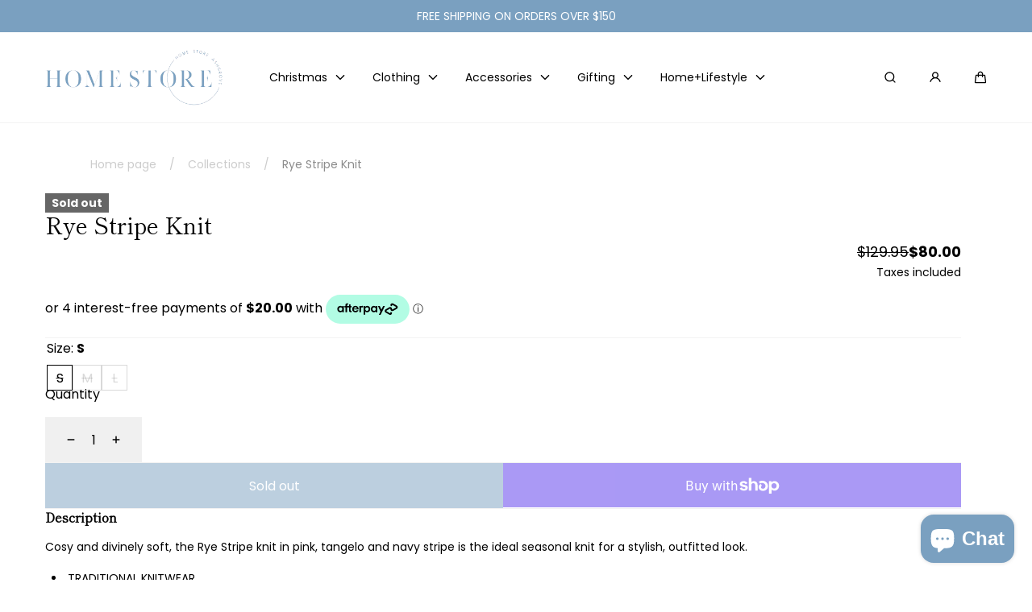

--- FILE ---
content_type: text/html; charset=utf-8
request_url: https://homestoreashgrove.com.au/products/rye-stripe-knit
body_size: 53724
content:
<!doctype html>
<html class="no-js" lang="en">
  <head>
    <meta charset="utf-8">
    <meta http-equiv="X-UA-Compatible" content="IE=edge">
    <meta name="viewport" content="width=device-width,initial-scale=1">
    <meta name="theme-color" content="">
    <link rel="canonical" href="https://homestoreashgrove.com.au/products/rye-stripe-knit">
    <link rel="preconnect" href="https://cdn.shopify.com" crossorigin>
    
    <link rel="preconnect" href="https://fonts.googleapis.com">
    <link rel="preconnect" href="https://fonts.gstatic.com" crossorigin>
    <link href="https://fonts.googleapis.com/css2?family=Birthstone&display=swap" rel="stylesheet"><link rel="icon" type="image/png" href="//homestoreashgrove.com.au/cdn/shop/files/favicon.png?crop=center&height=32&v=1613696572&width=32"><link rel="preconnect" href="https://fonts.shopifycdn.com" crossorigin><title>
      Rye Stripe Knit
 &ndash; Home Store Online</title>

    
      <meta name="description" content="Cosy and divinely soft, the Rye Stripe knit in pink, tangelo and navy stripe is the ideal seasonal knit for a stylish, outfitted look. TRADITIONAL KNITWEAR STRIPE DESIGN WARM AND COSY Acrylic Recycled Polyester Nylon Wool Elastane">
    

    

<meta property="og:site_name" content="Home Store Online">
<meta property="og:url" content="https://homestoreashgrove.com.au/products/rye-stripe-knit">
<meta property="og:title" content="Rye Stripe Knit">
<meta property="og:type" content="product">
<meta property="og:description" content="Cosy and divinely soft, the Rye Stripe knit in pink, tangelo and navy stripe is the ideal seasonal knit for a stylish, outfitted look. TRADITIONAL KNITWEAR STRIPE DESIGN WARM AND COSY Acrylic Recycled Polyester Nylon Wool Elastane"><meta property="og:image" content="http://homestoreashgrove.com.au/cdn/shop/files/ryestripeknitelm.webp?v=1715392931">
  <meta property="og:image:secure_url" content="https://homestoreashgrove.com.au/cdn/shop/files/ryestripeknitelm.webp?v=1715392931">
  <meta property="og:image:width" content="1551">
  <meta property="og:image:height" content="2000"><meta property="og:price:amount" content="80.00">
  <meta property="og:price:currency" content="AUD">

    <script src="//homestoreashgrove.com.au/cdn/shop/t/8/assets/global.js?v=126053705992970378511728055461" defer="defer"></script>

    <script>window.performance && window.performance.mark && window.performance.mark('shopify.content_for_header.start');</script><meta name="facebook-domain-verification" content="runku7adrtmndjjgw8rxxog7m7tz73">
<meta name="google-site-verification" content="6xhxhfBjbKFz_AogiNUoeqZTgOEf3OXOB5w_gYUptb8">
<meta id="shopify-digital-wallet" name="shopify-digital-wallet" content="/23625359/digital_wallets/dialog">
<meta name="shopify-checkout-api-token" content="674d12d7328c976b84f3e7ffe417ba8f">
<link rel="alternate" type="application/json+oembed" href="https://homestoreashgrove.com.au/products/rye-stripe-knit.oembed">
<script async="async" src="/checkouts/internal/preloads.js?locale=en-AU"></script>
<link rel="preconnect" href="https://shop.app" crossorigin="anonymous">
<script async="async" src="https://shop.app/checkouts/internal/preloads.js?locale=en-AU&shop_id=23625359" crossorigin="anonymous"></script>
<script id="apple-pay-shop-capabilities" type="application/json">{"shopId":23625359,"countryCode":"AU","currencyCode":"AUD","merchantCapabilities":["supports3DS"],"merchantId":"gid:\/\/shopify\/Shop\/23625359","merchantName":"Home Store Online","requiredBillingContactFields":["postalAddress","email","phone"],"requiredShippingContactFields":["postalAddress","email","phone"],"shippingType":"shipping","supportedNetworks":["visa","masterCard","amex","jcb"],"total":{"type":"pending","label":"Home Store Online","amount":"1.00"},"shopifyPaymentsEnabled":true,"supportsSubscriptions":true}</script>
<script id="shopify-features" type="application/json">{"accessToken":"674d12d7328c976b84f3e7ffe417ba8f","betas":["rich-media-storefront-analytics"],"domain":"homestoreashgrove.com.au","predictiveSearch":true,"shopId":23625359,"locale":"en"}</script>
<script>var Shopify = Shopify || {};
Shopify.shop = "homestoreashgrove.myshopify.com";
Shopify.locale = "en";
Shopify.currency = {"active":"AUD","rate":"1.0"};
Shopify.country = "AU";
Shopify.theme = {"name":"Marble","id":131972300842,"schema_name":"Marble","schema_version":"4.0.2","theme_store_id":1907,"role":"main"};
Shopify.theme.handle = "null";
Shopify.theme.style = {"id":null,"handle":null};
Shopify.cdnHost = "homestoreashgrove.com.au/cdn";
Shopify.routes = Shopify.routes || {};
Shopify.routes.root = "/";</script>
<script type="module">!function(o){(o.Shopify=o.Shopify||{}).modules=!0}(window);</script>
<script>!function(o){function n(){var o=[];function n(){o.push(Array.prototype.slice.apply(arguments))}return n.q=o,n}var t=o.Shopify=o.Shopify||{};t.loadFeatures=n(),t.autoloadFeatures=n()}(window);</script>
<script>
  window.ShopifyPay = window.ShopifyPay || {};
  window.ShopifyPay.apiHost = "shop.app\/pay";
  window.ShopifyPay.redirectState = null;
</script>
<script id="shop-js-analytics" type="application/json">{"pageType":"product"}</script>
<script defer="defer" async type="module" src="//homestoreashgrove.com.au/cdn/shopifycloud/shop-js/modules/v2/client.init-shop-cart-sync_C5BV16lS.en.esm.js"></script>
<script defer="defer" async type="module" src="//homestoreashgrove.com.au/cdn/shopifycloud/shop-js/modules/v2/chunk.common_CygWptCX.esm.js"></script>
<script type="module">
  await import("//homestoreashgrove.com.au/cdn/shopifycloud/shop-js/modules/v2/client.init-shop-cart-sync_C5BV16lS.en.esm.js");
await import("//homestoreashgrove.com.au/cdn/shopifycloud/shop-js/modules/v2/chunk.common_CygWptCX.esm.js");

  window.Shopify.SignInWithShop?.initShopCartSync?.({"fedCMEnabled":true,"windoidEnabled":true});

</script>
<script>
  window.Shopify = window.Shopify || {};
  if (!window.Shopify.featureAssets) window.Shopify.featureAssets = {};
  window.Shopify.featureAssets['shop-js'] = {"shop-cart-sync":["modules/v2/client.shop-cart-sync_ZFArdW7E.en.esm.js","modules/v2/chunk.common_CygWptCX.esm.js"],"shop-button":["modules/v2/client.shop-button_tlx5R9nI.en.esm.js","modules/v2/chunk.common_CygWptCX.esm.js"],"init-fed-cm":["modules/v2/client.init-fed-cm_CmiC4vf6.en.esm.js","modules/v2/chunk.common_CygWptCX.esm.js"],"init-windoid":["modules/v2/client.init-windoid_sURxWdc1.en.esm.js","modules/v2/chunk.common_CygWptCX.esm.js"],"init-shop-cart-sync":["modules/v2/client.init-shop-cart-sync_C5BV16lS.en.esm.js","modules/v2/chunk.common_CygWptCX.esm.js"],"init-shop-email-lookup-coordinator":["modules/v2/client.init-shop-email-lookup-coordinator_B8hsDcYM.en.esm.js","modules/v2/chunk.common_CygWptCX.esm.js"],"shop-cash-offers":["modules/v2/client.shop-cash-offers_DOA2yAJr.en.esm.js","modules/v2/chunk.common_CygWptCX.esm.js","modules/v2/chunk.modal_D71HUcav.esm.js"],"pay-button":["modules/v2/client.pay-button_FdsNuTd3.en.esm.js","modules/v2/chunk.common_CygWptCX.esm.js"],"shop-login-button":["modules/v2/client.shop-login-button_C5VAVYt1.en.esm.js","modules/v2/chunk.common_CygWptCX.esm.js","modules/v2/chunk.modal_D71HUcav.esm.js"],"shop-toast-manager":["modules/v2/client.shop-toast-manager_ClPi3nE9.en.esm.js","modules/v2/chunk.common_CygWptCX.esm.js"],"avatar":["modules/v2/client.avatar_BTnouDA3.en.esm.js"],"init-shop-for-new-customer-accounts":["modules/v2/client.init-shop-for-new-customer-accounts_ChsxoAhi.en.esm.js","modules/v2/client.shop-login-button_C5VAVYt1.en.esm.js","modules/v2/chunk.common_CygWptCX.esm.js","modules/v2/chunk.modal_D71HUcav.esm.js"],"init-customer-accounts":["modules/v2/client.init-customer-accounts_DxDtT_ad.en.esm.js","modules/v2/client.shop-login-button_C5VAVYt1.en.esm.js","modules/v2/chunk.common_CygWptCX.esm.js","modules/v2/chunk.modal_D71HUcav.esm.js"],"init-customer-accounts-sign-up":["modules/v2/client.init-customer-accounts-sign-up_CPSyQ0Tj.en.esm.js","modules/v2/client.shop-login-button_C5VAVYt1.en.esm.js","modules/v2/chunk.common_CygWptCX.esm.js","modules/v2/chunk.modal_D71HUcav.esm.js"],"lead-capture":["modules/v2/client.lead-capture_Bi8yE_yS.en.esm.js","modules/v2/chunk.common_CygWptCX.esm.js","modules/v2/chunk.modal_D71HUcav.esm.js"],"checkout-modal":["modules/v2/client.checkout-modal_BPM8l0SH.en.esm.js","modules/v2/chunk.common_CygWptCX.esm.js","modules/v2/chunk.modal_D71HUcav.esm.js"],"shop-follow-button":["modules/v2/client.shop-follow-button_Cva4Ekp9.en.esm.js","modules/v2/chunk.common_CygWptCX.esm.js","modules/v2/chunk.modal_D71HUcav.esm.js"],"shop-login":["modules/v2/client.shop-login_D6lNrXab.en.esm.js","modules/v2/chunk.common_CygWptCX.esm.js","modules/v2/chunk.modal_D71HUcav.esm.js"],"payment-terms":["modules/v2/client.payment-terms_CZxnsJam.en.esm.js","modules/v2/chunk.common_CygWptCX.esm.js","modules/v2/chunk.modal_D71HUcav.esm.js"]};
</script>
<script>(function() {
  var isLoaded = false;
  function asyncLoad() {
    if (isLoaded) return;
    isLoaded = true;
    var urls = ["https:\/\/chimpstatic.com\/mcjs-connected\/js\/users\/de48d658a6b9002897c95f8e3\/37b65f4d5029ce429b26ed5ea.js?shop=homestoreashgrove.myshopify.com","https:\/\/app.sesami.co\/static\/shopify.js?shop=homestoreashgrove.myshopify.com\u0026shop=homestoreashgrove.myshopify.com","https:\/\/chimpstatic.com\/mcjs-connected\/js\/users\/de48d658a6b9002897c95f8e3\/af33cb74195cfff5ee6f06153.js?shop=homestoreashgrove.myshopify.com"];
    for (var i = 0; i < urls.length; i++) {
      var s = document.createElement('script');
      s.type = 'text/javascript';
      s.async = true;
      s.src = urls[i];
      var x = document.getElementsByTagName('script')[0];
      x.parentNode.insertBefore(s, x);
    }
  };
  if(window.attachEvent) {
    window.attachEvent('onload', asyncLoad);
  } else {
    window.addEventListener('load', asyncLoad, false);
  }
})();</script>
<script id="__st">var __st={"a":23625359,"offset":36000,"reqid":"5f617ef9-40da-4e4a-a05d-d20fc87b2628-1768844342","pageurl":"homestoreashgrove.com.au\/products\/rye-stripe-knit","u":"07da10c34bc1","p":"product","rtyp":"product","rid":7288245387306};</script>
<script>window.ShopifyPaypalV4VisibilityTracking = true;</script>
<script id="captcha-bootstrap">!function(){'use strict';const t='contact',e='account',n='new_comment',o=[[t,t],['blogs',n],['comments',n],[t,'customer']],c=[[e,'customer_login'],[e,'guest_login'],[e,'recover_customer_password'],[e,'create_customer']],r=t=>t.map((([t,e])=>`form[action*='/${t}']:not([data-nocaptcha='true']) input[name='form_type'][value='${e}']`)).join(','),a=t=>()=>t?[...document.querySelectorAll(t)].map((t=>t.form)):[];function s(){const t=[...o],e=r(t);return a(e)}const i='password',u='form_key',d=['recaptcha-v3-token','g-recaptcha-response','h-captcha-response',i],f=()=>{try{return window.sessionStorage}catch{return}},m='__shopify_v',_=t=>t.elements[u];function p(t,e,n=!1){try{const o=window.sessionStorage,c=JSON.parse(o.getItem(e)),{data:r}=function(t){const{data:e,action:n}=t;return t[m]||n?{data:e,action:n}:{data:t,action:n}}(c);for(const[e,n]of Object.entries(r))t.elements[e]&&(t.elements[e].value=n);n&&o.removeItem(e)}catch(o){console.error('form repopulation failed',{error:o})}}const l='form_type',E='cptcha';function T(t){t.dataset[E]=!0}const w=window,h=w.document,L='Shopify',v='ce_forms',y='captcha';let A=!1;((t,e)=>{const n=(g='f06e6c50-85a8-45c8-87d0-21a2b65856fe',I='https://cdn.shopify.com/shopifycloud/storefront-forms-hcaptcha/ce_storefront_forms_captcha_hcaptcha.v1.5.2.iife.js',D={infoText:'Protected by hCaptcha',privacyText:'Privacy',termsText:'Terms'},(t,e,n)=>{const o=w[L][v],c=o.bindForm;if(c)return c(t,g,e,D).then(n);var r;o.q.push([[t,g,e,D],n]),r=I,A||(h.body.append(Object.assign(h.createElement('script'),{id:'captcha-provider',async:!0,src:r})),A=!0)});var g,I,D;w[L]=w[L]||{},w[L][v]=w[L][v]||{},w[L][v].q=[],w[L][y]=w[L][y]||{},w[L][y].protect=function(t,e){n(t,void 0,e),T(t)},Object.freeze(w[L][y]),function(t,e,n,w,h,L){const[v,y,A,g]=function(t,e,n){const i=e?o:[],u=t?c:[],d=[...i,...u],f=r(d),m=r(i),_=r(d.filter((([t,e])=>n.includes(e))));return[a(f),a(m),a(_),s()]}(w,h,L),I=t=>{const e=t.target;return e instanceof HTMLFormElement?e:e&&e.form},D=t=>v().includes(t);t.addEventListener('submit',(t=>{const e=I(t);if(!e)return;const n=D(e)&&!e.dataset.hcaptchaBound&&!e.dataset.recaptchaBound,o=_(e),c=g().includes(e)&&(!o||!o.value);(n||c)&&t.preventDefault(),c&&!n&&(function(t){try{if(!f())return;!function(t){const e=f();if(!e)return;const n=_(t);if(!n)return;const o=n.value;o&&e.removeItem(o)}(t);const e=Array.from(Array(32),(()=>Math.random().toString(36)[2])).join('');!function(t,e){_(t)||t.append(Object.assign(document.createElement('input'),{type:'hidden',name:u})),t.elements[u].value=e}(t,e),function(t,e){const n=f();if(!n)return;const o=[...t.querySelectorAll(`input[type='${i}']`)].map((({name:t})=>t)),c=[...d,...o],r={};for(const[a,s]of new FormData(t).entries())c.includes(a)||(r[a]=s);n.setItem(e,JSON.stringify({[m]:1,action:t.action,data:r}))}(t,e)}catch(e){console.error('failed to persist form',e)}}(e),e.submit())}));const S=(t,e)=>{t&&!t.dataset[E]&&(n(t,e.some((e=>e===t))),T(t))};for(const o of['focusin','change'])t.addEventListener(o,(t=>{const e=I(t);D(e)&&S(e,y())}));const B=e.get('form_key'),M=e.get(l),P=B&&M;t.addEventListener('DOMContentLoaded',(()=>{const t=y();if(P)for(const e of t)e.elements[l].value===M&&p(e,B);[...new Set([...A(),...v().filter((t=>'true'===t.dataset.shopifyCaptcha))])].forEach((e=>S(e,t)))}))}(h,new URLSearchParams(w.location.search),n,t,e,['guest_login'])})(!0,!0)}();</script>
<script integrity="sha256-4kQ18oKyAcykRKYeNunJcIwy7WH5gtpwJnB7kiuLZ1E=" data-source-attribution="shopify.loadfeatures" defer="defer" src="//homestoreashgrove.com.au/cdn/shopifycloud/storefront/assets/storefront/load_feature-a0a9edcb.js" crossorigin="anonymous"></script>
<script crossorigin="anonymous" defer="defer" src="//homestoreashgrove.com.au/cdn/shopifycloud/storefront/assets/shopify_pay/storefront-65b4c6d7.js?v=20250812"></script>
<script data-source-attribution="shopify.dynamic_checkout.dynamic.init">var Shopify=Shopify||{};Shopify.PaymentButton=Shopify.PaymentButton||{isStorefrontPortableWallets:!0,init:function(){window.Shopify.PaymentButton.init=function(){};var t=document.createElement("script");t.src="https://homestoreashgrove.com.au/cdn/shopifycloud/portable-wallets/latest/portable-wallets.en.js",t.type="module",document.head.appendChild(t)}};
</script>
<script data-source-attribution="shopify.dynamic_checkout.buyer_consent">
  function portableWalletsHideBuyerConsent(e){var t=document.getElementById("shopify-buyer-consent"),n=document.getElementById("shopify-subscription-policy-button");t&&n&&(t.classList.add("hidden"),t.setAttribute("aria-hidden","true"),n.removeEventListener("click",e))}function portableWalletsShowBuyerConsent(e){var t=document.getElementById("shopify-buyer-consent"),n=document.getElementById("shopify-subscription-policy-button");t&&n&&(t.classList.remove("hidden"),t.removeAttribute("aria-hidden"),n.addEventListener("click",e))}window.Shopify?.PaymentButton&&(window.Shopify.PaymentButton.hideBuyerConsent=portableWalletsHideBuyerConsent,window.Shopify.PaymentButton.showBuyerConsent=portableWalletsShowBuyerConsent);
</script>
<script>
  function portableWalletsCleanup(e){e&&e.src&&console.error("Failed to load portable wallets script "+e.src);var t=document.querySelectorAll("shopify-accelerated-checkout .shopify-payment-button__skeleton, shopify-accelerated-checkout-cart .wallet-cart-button__skeleton"),e=document.getElementById("shopify-buyer-consent");for(let e=0;e<t.length;e++)t[e].remove();e&&e.remove()}function portableWalletsNotLoadedAsModule(e){e instanceof ErrorEvent&&"string"==typeof e.message&&e.message.includes("import.meta")&&"string"==typeof e.filename&&e.filename.includes("portable-wallets")&&(window.removeEventListener("error",portableWalletsNotLoadedAsModule),window.Shopify.PaymentButton.failedToLoad=e,"loading"===document.readyState?document.addEventListener("DOMContentLoaded",window.Shopify.PaymentButton.init):window.Shopify.PaymentButton.init())}window.addEventListener("error",portableWalletsNotLoadedAsModule);
</script>

<script type="module" src="https://homestoreashgrove.com.au/cdn/shopifycloud/portable-wallets/latest/portable-wallets.en.js" onError="portableWalletsCleanup(this)" crossorigin="anonymous"></script>
<script nomodule>
  document.addEventListener("DOMContentLoaded", portableWalletsCleanup);
</script>

<link id="shopify-accelerated-checkout-styles" rel="stylesheet" media="screen" href="https://homestoreashgrove.com.au/cdn/shopifycloud/portable-wallets/latest/accelerated-checkout-backwards-compat.css" crossorigin="anonymous">
<style id="shopify-accelerated-checkout-cart">
        #shopify-buyer-consent {
  margin-top: 1em;
  display: inline-block;
  width: 100%;
}

#shopify-buyer-consent.hidden {
  display: none;
}

#shopify-subscription-policy-button {
  background: none;
  border: none;
  padding: 0;
  text-decoration: underline;
  font-size: inherit;
  cursor: pointer;
}

#shopify-subscription-policy-button::before {
  box-shadow: none;
}

      </style>
<script id="sections-script" data-sections="header" defer="defer" src="//homestoreashgrove.com.au/cdn/shop/t/8/compiled_assets/scripts.js?v=3026"></script>
<script>window.performance && window.performance.mark && window.performance.mark('shopify.content_for_header.end');</script>
<style data-shopify>

  @font-face {
  font-family: Poppins;
  font-weight: 400;
  font-style: normal;
  font-display: swap;
  src: url("//homestoreashgrove.com.au/cdn/fonts/poppins/poppins_n4.0ba78fa5af9b0e1a374041b3ceaadf0a43b41362.woff2") format("woff2"),
       url("//homestoreashgrove.com.au/cdn/fonts/poppins/poppins_n4.214741a72ff2596839fc9760ee7a770386cf16ca.woff") format("woff");
}

  @font-face {
  font-family: Poppins;
  font-weight: 600;
  font-style: normal;
  font-display: swap;
  src: url("//homestoreashgrove.com.au/cdn/fonts/poppins/poppins_n6.aa29d4918bc243723d56b59572e18228ed0786f6.woff2") format("woff2"),
       url("//homestoreashgrove.com.au/cdn/fonts/poppins/poppins_n6.5f815d845fe073750885d5b7e619ee00e8111208.woff") format("woff");
}

  @font-face {
  font-family: Poppins;
  font-weight: 700;
  font-style: normal;
  font-display: swap;
  src: url("//homestoreashgrove.com.au/cdn/fonts/poppins/poppins_n7.56758dcf284489feb014a026f3727f2f20a54626.woff2") format("woff2"),
       url("//homestoreashgrove.com.au/cdn/fonts/poppins/poppins_n7.f34f55d9b3d3205d2cd6f64955ff4b36f0cfd8da.woff") format("woff");
}

  @font-face {
  font-family: Poppins;
  font-weight: 400;
  font-style: italic;
  font-display: swap;
  src: url("//homestoreashgrove.com.au/cdn/fonts/poppins/poppins_i4.846ad1e22474f856bd6b81ba4585a60799a9f5d2.woff2") format("woff2"),
       url("//homestoreashgrove.com.au/cdn/fonts/poppins/poppins_i4.56b43284e8b52fc64c1fd271f289a39e8477e9ec.woff") format("woff");
}

  @font-face {
  font-family: Poppins;
  font-weight: 700;
  font-style: italic;
  font-display: swap;
  src: url("//homestoreashgrove.com.au/cdn/fonts/poppins/poppins_i7.42fd71da11e9d101e1e6c7932199f925f9eea42d.woff2") format("woff2"),
       url("//homestoreashgrove.com.au/cdn/fonts/poppins/poppins_i7.ec8499dbd7616004e21155106d13837fff4cf556.woff") format("woff");
}

  @font-face {
  font-family: "Shippori Mincho";
  font-weight: 400;
  font-style: normal;
  font-display: swap;
  src: url("//homestoreashgrove.com.au/cdn/fonts/shippori_mincho/shipporimincho_n4.84f8b7ceff7f95df65cde9ab1ed190e83a4f5b7e.woff2") format("woff2"),
       url("//homestoreashgrove.com.au/cdn/fonts/shippori_mincho/shipporimincho_n4.2a4eff622a8c9fcdc3c2b98b39815a9acc98b084.woff") format("woff");
}


  :root {
    --font-body-family: Poppins, sans-serif;
    --font-body-style: normal;
    --font-body-weight: 400;

    --font-heading-family: "Shippori Mincho", serif;
    --font-heading-style: normal;
    --font-heading-weight: 400;

    --font-heading-scale: 1.0;
    --font-body-scale: 1.0;

    --color-base-primary: #000;
    --color-base-primary-transparent-0: rgba(0, 0, 0, 0);
    --color-red: #ff4f4f;

    --color-headings: #000;
    --color-headings-accent: #7aa0c0;
    --color-paragraphs: #000;
    --color-shadows: rgba(0, 0, 0, 0.2);

    --color-background: #fff;
    --color-background-transparent-75: rgba(255, 255, 255, 0.75);
    --color-background-transparent-50: rgba(255, 255, 255, 0.5);
    --color-background-transparent-15: rgba(255, 255, 255, 0.15);
    --color-foreground-transparent-50: rgba(0, 0, 0, 0.5);
    --color-foreground-transparent-15: rgba(0, 0, 0, 0.15);

    --color-buttons-solid: #fff;
    --color-background-buttons-solid: #7aa0c0;
    --color-buttons-outline: #000;
    --color-border-buttons-outline: #000;
    --color-buttons-links: #000;

    --color-slider-paging: #7aa0c0;
    --color-slider-actions: #fff;
    --color-background-slider-actions: #000;

    --color-seperators: #f2f2f2;

    --color-badge: #fff;
    --color-background-badge: rgba(0, 0, 0, 0.6);
    --color-badge-sale: #fff;
    --color-background-badge-sale: #ff4f4f;

    --color-form-label: #000;
    --color-form-input-placeholder: #6d6d6d;
    --color-form-input-background: #f0f0f0;
    --color-form-errors: #ff4f4f;
    --color-swatches: #000000;
    --color-swatches-unavailable: rgba(0, 0, 0, 0.15);

    --color-breadcrumbs-active: #8c8c8c;
    --color-breadcrumbs-inactive: #ccc;
    --color-breadcrumbs-hover: #000;

    --color-progress-bar: #000;--swatch-padding: 2px;--card-swatch-padding: 2px;--filters-swatch-padding: 2px;--page-width: 144rem;
    --page-gap: 3.2rem;
    --page-gap-desktop: 5.6rem;
    --spacing-step: 0.8rem;
    --header-without-announcements-offset: 7.3rem;
    --header-offset: 11.5rem;

    --duration-short: 200ms;
    --duration-default: 300ms;
    --duration-long: 500ms;
    --duration-extra-long: 700ms;
    --duration-slow: 1000ms;
    --transition-cubic-bezier: cubic-bezier(0.51, 0, 0.34, 1.01);
    --transition-cubic-bezier-v2: cubic-bezier(0.56, 0, 0, 1.01);

    --border-radius-buttons: 0.0rem;

    --border-radius-card-product: 0;
    --border-radius-badges: 0.0rem;

    --border-radius-form-inputs: 0;
    --border-radius-pagination-link: 0;
    --border-radius-variant-buttons: 0;
    --border-radius-progress-bar: 0;

    --border-radius-featured-cards: 0;

    --z-header: 400;
    --z-announcement-bar: 10;
    --z-modals: 800;

    --button-height: 4.8rem;
  }

  .color-style-2 {
    --color-red: #ff4f4f;

    --color-headings: #fff;
    --color-headings-accent: #ffffff;
    --color-paragraphs: #fff;
    --color-shadows: rgba(255, 255, 255, 0.2);

    --color-background: #000;
    --color-background-transparent-75: rgba(0, 0, 0, 0.75);
    --color-background-transparent-50: rgba(0, 0, 0, 0.5);
    --color-background-transparent-15: rgba(0, 0, 0, 0.15);
    --color-foreground-transparent-50: rgba(255, 255, 255, 0.5);
    --color-foreground-transparent-15: rgba(255, 255, 255, 0.15);

    --color-buttons-solid: #000;
    --color-background-buttons-solid: #fff;
    --color-buttons-outline: #fff;
    --color-border-buttons-outline: #fff;
    --color-buttons-links: #fff;

    --color-slider-paging: #fff;
    --color-slider-actions: #000;
    --color-background-slider-actions: #fff;

    --color-seperators: #3d3d3d;

    --color-badge: #000;
    --color-background-badge: rgba(255, 255, 255, 0.6);
    --color-badge-sale: #fff;
    --color-background-badge-sale: #ff4f4f;

    --color-form-label: #fff;
    --color-form-input-placeholder: #dfdfdf;
    --color-form-input-background: #262626;
    --color-form-errors: #ff4f4f;
    --color-swatches: #ffffff;
    --color-swatches-unavailable: rgba(255, 255, 255, 0.15);

    --color-breadcrumbs-active: #bababa;
    --color-breadcrumbs-inactive: #7d7d7d;
    --color-breadcrumbs-hover: #fff;

    --color-progress-bar: #fff;
  }

  .color-style-3 {
    --color-red: #ff4f4f;

    --color-headings: #fff;
    --color-headings-accent: #fff;
    --color-paragraphs: #fff;
    --color-shadows: rgba(255, 255, 255, 0.2);

    --color-background: #7aa0c0;
    --color-background-transparent-75: rgba(122, 160, 192, 0.75);
    --color-background-transparent-50: rgba(122, 160, 192, 0.5);
    --color-background-transparent-15: rgba(122, 160, 192, 0.15);
    --color-foreground-transparent-50: rgba(255, 255, 255, 0.5);
    --color-foreground-transparent-15: rgba(255, 255, 255, 0.15);

    --color-buttons-solid: #7aa0c0;
    --color-background-buttons-solid: #fff;
    --color-buttons-outline: #fff;
    --color-border-buttons-outline: #fff;
    --color-buttons-links: #000;

    --color-slider-paging: #ffffff;
    --color-slider-actions: #fff;
    --color-background-slider-actions: #000;

    --color-seperators: #7aa0c0;

    --color-badge: #fff;
    --color-background-badge: rgba(0, 0, 0, 0.6);
    --color-badge-sale: #fff;
    --color-background-badge-sale: #ff4f4f;

    --color-form-label: #000;
    --color-form-input-placeholder: #000;
    --color-form-input-background: #d0dfec;
    --color-form-errors: #ff4f4f;
    --color-swatches: #000000;
    --color-swatches-unavailable: rgba(0, 0, 0, 0.15);

    --color-breadcrumbs-active: #8c8c8c;
    --color-breadcrumbs-inactive: #ccc;
    --color-breadcrumbs-hover: #000;

    --color-progress-bar: #000;
  }

  @media screen and (min-width: 990px) {
    :root {--swatch-padding: 2px;--card-swatch-padding: 2px;--filters-swatch-padding: 2px;}
  }

  @media screen and (min-width: 750px) {
    :root {
      --button-height: 5.6rem;
    }
  }</style><link href="//homestoreashgrove.com.au/cdn/shop/t/8/assets/base.css?v=143055999462901482711746573403" rel="stylesheet" type="text/css" media="all" />

    <link rel="stylesheet" href="//homestoreashgrove.com.au/cdn/shop/t/8/assets/helper-spacer.css?v=32920630611829035171723941591" media="print" onload="this.media='all'">

    <noscript><link href="//homestoreashgrove.com.au/cdn/shop/t/8/assets/helper-spacer.css?v=32920630611829035171723941591" rel="stylesheet" type="text/css" media="all" /></noscript><link rel="preload" as="font" href="//homestoreashgrove.com.au/cdn/fonts/poppins/poppins_n4.0ba78fa5af9b0e1a374041b3ceaadf0a43b41362.woff2" type="font/woff2" crossorigin><link rel="preload" as="font" href="//homestoreashgrove.com.au/cdn/fonts/shippori_mincho/shipporimincho_n4.84f8b7ceff7f95df65cde9ab1ed190e83a4f5b7e.woff2" type="font/woff2" crossorigin><link rel="stylesheet" href="//homestoreashgrove.com.au/cdn/shop/t/8/assets/toast.css?v=106136300471322741761723941590" media="print" onload="this.media='all'">
    <script src="//homestoreashgrove.com.au/cdn/shop/t/8/assets/toast-popup.js?v=147393199636048133531723941590" defer></script>

    <noscript><link href="//homestoreashgrove.com.au/cdn/shop/t/8/assets/toast.css?v=106136300471322741761723941590" rel="stylesheet" type="text/css" media="all" /></noscript>

    <script>
      document.documentElement.className = document.documentElement.className.replace('no-js', 'js');

      if (Shopify.designMode) {
        document.documentElement.classList.add('shopify-design-mode');
      }
    </script><script src="//homestoreashgrove.com.au/cdn/shop/t/8/assets/bodyScrollLock.min.js?v=54831410435734691211723941589" defer="defer"></script>
    <script src="//homestoreashgrove.com.au/cdn/shop/t/8/assets/lazysizes.min.js?v=134355369821296239011723941589" defer="defer"></script><script>
    (function (c, s, q, u, a, r, e) {
        c.hj=c.hj||function(){(c.hj.q=c.hj.q||[]).push(arguments)};
        c._hjSettings = { hjid: a };
        r = s.getElementsByTagName('head')[0];
        e = s.createElement('script');
        e.async = true;
        e.src = q + c._hjSettings.hjid + u;
        r.appendChild(e);
    })(window, document, 'https://static.hj.contentsquare.net/c/csq-', '.js', 6382797);
</script>
  <!-- BEGIN app block: shopify://apps/wrapped/blocks/app-embed/1714fc7d-e525-4a14-8c3e-1b6ed95734c5 --><script type="module" src="https://cdn.shopify.com/storefront/web-components.js"></script>
<!-- BEGIN app snippet: app-embed.settings --><script type="text/javascript">
  window.Wrapped = { ...window.Wrapped };
  window.Wrapped.options = {"order":{"settings":{"optionMode":"basic","visibilityTag":"wrapped:blocks:hide","giftMessage":true,"giftMessageMaxChars":255,"giftSender":false,"giftReceiver":false,"giftMessageRequired":false,"giftSenderRequired":false,"giftReceiverRequired":false,"giftMessageEmoji":true,"giftSenderEmoji":true,"giftReceiverEmoji":true,"giftOptionLabels":{"primary":"Select a gift option"},"giftCheckboxLabels":{"primary":"🎁 Add gift wrap + gift message"},"giftMessageLabels":{"primary":"Add your personal message"},"giftMessagePlaceholderLabels":{"primary":"Write your message here..."},"giftSenderLabels":{"primary":"From"},"giftSenderPlaceholderLabels":{"primary":"Sender name"},"giftReceiverLabels":{"primary":"To"},"giftReceiverPlaceholderLabels":{"primary":"Receiver name"},"saveLabels":{"primary":"Save"},"removeLabels":{"primary":"Remove"},"unavailableLabels":{"primary":"Unavailable"},"visibilityHelperLabels":{"primary":"Unavailable for one or more items in your cart"},"requiredFieldLabels":{"primary":"Please fill out this field."},"emojiFieldLabels":{"primary":"Emoji characters are not permitted."},"ordersLimitReached":false,"multipleGiftVariants":true},"datafields":{"checkbox":"Gift Wrap","message":"Gift Message","sender":"Gift Sender","receiver":"Gift Receiver","variant":"Gift Option"},"blocks":[{"id":"8534e28a-a9cc-4423-9312-199ce136e0c1","blockType":"cart_page","modal":false,"pricing":true,"refresh":false,"primaryCheckbox":true,"previewImage":false,"variantAppearance":"images-modern","labels":{"primary":null},"targets":{"131972300842":{"id":"29bdf296-b5d0-482a-b6bc-8d20a9d67a9f","selector":"main form[action*=\"\/cart\"] div.cart-summary__actions","repositionedByDeveloper":false,"position":"beforebegin","action":null,"actionDeveloper":null,"actionType":"reload","actionTypeDeveloper":null,"formTarget":null},"127228051498":{"id":"22268ab4-6d05-4579-b35d-650b56f2d987","selector":"main div.cart__footer div.cart__blocks div.cart__ctas","repositionedByDeveloper":false,"position":"beforebegin","action":null,"actionDeveloper":null,"actionType":"reload","actionTypeDeveloper":null,"formTarget":null},"181452429":{"id":"cc5fa256-cb6b-41a6-88bb-a34b7df93919","selector":"form[action*=\"\/cart\"] div.cart__submit-controls","repositionedByDeveloper":false,"position":"beforebegin","action":null,"actionDeveloper":null,"actionType":"reload","actionTypeDeveloper":null,"formTarget":null},"181454029":{"id":"219df80a-14b1-4860-bb32-2830fbf5d56a","selector":"#shopify-section-cart-template form[action*=\"\/cart\"] div.checkout-buttons","repositionedByDeveloper":false,"position":"beforebegin","action":null,"actionDeveloper":null,"actionType":"reload","actionTypeDeveloper":null,"formTarget":null},"127228248106":{"id":"8dce3fd6-667d-498d-9279-530235fcfb33","selector":"main div.cart__footer div.cart__blocks div.cart__ctas","repositionedByDeveloper":false,"position":"beforebegin","action":null,"actionDeveloper":null,"actionType":"reload","actionTypeDeveloper":null,"formTarget":null}}}]}};
  window.Wrapped.settings = {"activated":true,"debug":false,"scripts":null,"styles":null,"skipFetchInterceptor":false,"skipXhrInterceptor":false,"token":"16e5646bdceead5810682db4ca94588d"};
  window.Wrapped.settings.block = {"extension_background_primary_color":"#fff","extension_background_secondary_color":"#fff","extension_border_color":"#f2f2f2","border_width":1,"border_radius":6,"spacing_scale":"--wrapped-spacing-scale-base","hover_style":"--wrapped-hover-style-light","font_color":"#000000","font_secondary_color":"#333333","font_scale":100,"form_element_text_color":"#333333","background_color":"#ffffff","border_color":"#f2f2f2","checkbox_radio_color":"rgba(0,0,0,0)","primary_button_text":"#ffffff","primary_button_surface":"#000000","primary_button_border":"rgba(0,0,0,0)","secondary_button_text":"#333333","secondary_button_surface":"#0000000f","secondary_button_border":"rgba(0,0,0,0)","media_fit":"fill","gift_thumbnail_size":75,"gift_thumbnail_position":"--wrapped-thumbnail-position-start"};
  window.Wrapped.settings.market = null;

  
    window.Wrapped.selectedProductId = 7288245387306;
    window.Wrapped.selectedVariantId = 41602172321834;
  if (window.Wrapped.settings.debug) {
    const logStyle = 'background-color:black;color:#ffc863;font-size:12px;font-weight:400;padding:12px;border-radius:10px;'
    console.log('%c Gift options by Wrapped | Learn more at https://apps.shopify.com/wrapped', logStyle)
    console.debug('[wrapped:booting]', window.Wrapped)
  }
</script>
<!-- END app snippet --><!-- BEGIN app snippet: app-embed.styles -->
<style type="text/css">
:root {
  --wrapped-background-color: #ffffff;

  --wrapped-extension-background-primary-color: #fff;
  --wrapped-extension-background-secondary-color: #fff;

  --wrapped-extension-border-color: #f2f2f2;

  --wrapped-border-color: #f2f2f2;
  
  
    --wrapped-border-radius: min(6px, 24px);
  
  --wrapped-border-width: 1px;

  --wrapped-checkbox-accent-color: rgba(0,0,0,0);

  --wrapped-checkbox--label-left: flex-start;
  --wrapped-checkbox--label-center: center;
  --wrapped-checkbox--label-right: flex-end;

  --wrapped-default-padding: 0.5em;
  --wrapped-container-padding: 0.5em;

  --wrapped-font-color: #000000;
  --wrapped-font-size-default: 16px;
  --wrapped-font-scale: 1.0;

  --wrapped-font-size: calc(var(--wrapped-font-size-default) * var(--wrapped-font-scale));
  --wrapped-font-size-small: calc(var(--wrapped-font-size) * 0.8);
  --wrapped-font-size-smaller: calc(var(--wrapped-font-size) * 0.7);
  --wrapped-font-size-smallest: calc(var(--wrapped-font-size) * 0.65);

  --wrapped-component-bottom-padding: 0.5em;

  --wrapped-feature-max-height: 500px;

  --wrapped-textarea-min-height: 80px;

  --wrapped-thumbnail-position-start: -1;
  --wrapped-thumbnail-position-end: 2;
  --wrapped-thumbnail-position: var(--wrapped-thumbnail-position-start, -1);
  --wrapped-thumbnail-size: clamp(40px, 75px, 200px);

  --wrapped-extension-margin-block-start: 1em;
  --wrapped-extension-margin-block-end: 2em;

  --wrapped-unavailable-gift-variant-opacity: 0.4;
}


wrapped-extension {
  background-color: var(--wrapped-extension-background-primary-color) !important;
  border: 1px solid var(--wrapped-extension-border-color) !important;
  border-radius: var(--wrapped-border-radius) !important;
  display: block;
  color: var(--wrapped-font-color) !important;
  font-size: var(--wrapped-font-size) !important;
  height: fit-content !important;
  margin-block-start: var(--wrapped-extension-margin-block-start) !important;
  margin-block-end: var(--wrapped-extension-margin-block-end) !important;
  min-width: unset !important;
  max-width: 640px !important;
  overflow: hidden !important;
  padding: unset !important;
  width: unset !important;

  &:has([part="provider"][gift-variants-unavailable="true"]) {
    display: none !important;
  }
  &:has([part="provider"][is-filtered="true"]) {
    display: none !important;
  }
  &:has([part="provider"][is-gift-option="true"]) {
    display: none !important;
  }
  &:has([part="provider"][is-hidden="true"]) {
    border: none !important;
    display: none !important;
  }

  &:has(wrapped-cart-list-provider) {
    margin-left: auto !important;
    margin-right: 0 !important;
  }

  &[target-group="drawer"]:has(wrapped-cart-list-provider) {
    max-width: unset !important;
    margin-left: unset !important;
    margin-right: unset !important;
    margin-block-end: calc(var(--wrapped-extension-margin-block-end) * 0.5) !important;
  }
}

wrapped-extension * {
  font-size: inherit;
  font-family: inherit;
  color: inherit;
  letter-spacing: normal !important;
  line-height: normal !important;
  text-transform: unset !important;
  visibility: inherit !important;

  & input[type=text]::-webkit-input-placeholder, textarea::-webkit-input-placeholder, select::-webkit-input-placeholder {
    color: revert !important;
    opacity: revert !important;
  }
}

wrapped-extension [part="provider"] {
  display: flex;
  flex-direction: column;

  & [part="feature"][enabled="false"] {
    display: none;
    opacity: 0;
    visibility: hidden;
  }

  &[is-checked="true"] {
    &:has([enabled="true"]:not([singular="true"]):not([feature="checkbox"])) {
      & [feature="checkbox"] {
        border-bottom: 1px solid var(--wrapped-extension-border-color);
      }
    }

    & [part="feature"] {
      opacity: 1;
      max-height: var(--wrapped-feature-max-height);
      visibility: visible;
    }
  }

  &[hidden-checkbox="true"] {
    & [part="feature"] {
      opacity: 1;
      max-height: var(--wrapped-feature-max-height);
      visibility: visible;
    }

    & [feature="checkbox"] {
      display: none;
      opacity: 0;
      visibility: hidden;
    }

    
    &[is-checked="false"][has-gift-variants="true"] {
      & [feature="message"], [feature="sender-receiver"] {
        & input, textarea, span {
          pointer-events: none !important;
          cursor: none;
          opacity: 0.5;
        }
      }
    }
  }

  
  &[limited="true"] {
    cursor: none !important;
    pointer-events: none !important;
    opacity: 0.6 !important;

    & [part="container"] {
      & label {
        pointer-events: none !important;
      }
    }
  }

  
  &[saving="true"] {
    & [part="container"] {
      & label {
        pointer-events: none !important;

        & input[type="checkbox"], input[type="radio"], span {
          opacity: 0.7 !important;
          transition: opacity 300ms cubic-bezier(0.25, 0.1, 0.25, 1);
        }
      }

      & select {
        pointer-events: none !important;
        opacity: 0.7 !important;
        outline: none;
      }
    }
  }
}


wrapped-extension [part="feature"]:not([feature="checkbox"]) {
  background-color: var(--wrapped-extension-background-secondary-color);
  max-height: 0;
  opacity: 0;
  visibility: hidden;
  transition: padding-top 0.2s, opacity 0.2s, visibility 0.2s, max-height 0.2s cubic-bezier(0.42, 0, 0.58, 1);
}

wrapped-extension [part="feature"] {
  overflow: hidden !important;

  & [part="container"] {
    display: flex;
    flex-direction: column;
    row-gap: 0.25em;

    & label {
      align-items: center !important;
      column-gap: var(--wrapped-default-padding) !important;
      cursor: pointer !important;
      display: flex;
      line-height: normal !important;
      margin: 0 !important;
      pointer-events: auto !important;
      text-align: left !important;
      text-transform: unset !important;
    }
  }
}

wrapped-extension [feature="checkbox"] [part="container"] {
  padding: var(--wrapped-container-padding);

  & label {
    padding: 0 !important;

    & input[type="checkbox"] {
      cursor: pointer;
      appearance: auto !important;
      clip: unset !important;
      display: inline-block !important;
      height: var(--wrapped-font-size) !important;
      margin: 0  !important;
      min-height: revert !important;
      position: unset !important;
      top: unset !important;
      width: var(--wrapped-font-size) !important;

      &::before {
        content: unset !important;
      }
      &::after {
        content: unset !important;
      }

      &:checked::before {
        content: unset !important;
      }

      &:checked::after {
        content: unset !important;
      }
    }

    & span {
      &[part="label"] {
        border: unset !important;
        flex-grow: 1;
        padding: unset !important;
      }

      &[part="pricing"] {
        align-content: center;
        font-size: var(--wrapped-font-size-small);
        white-space: nowrap;
      }

      &[part="thumbnail"] {
        background-color: var(--wrapped-background-color);
        background-size: cover;
        background-position: center;
        background-repeat: no-repeat;
        border: 1px solid #ddd;
        border-color: var(--wrapped-border-color);
        border-radius: var(--wrapped-border-radius);
        min-height: var(--wrapped-thumbnail-size);
        max-height: var(--wrapped-thumbnail-size);
        min-width: var(--wrapped-thumbnail-size);
        max-width: var(--wrapped-thumbnail-size);
        height: 100%;
        width: 100%;
        display: inline-block;
        overflow: hidden;
        vertical-align: middle;
        order: var(--wrapped-thumbnail-position);

        
        margin-right: 0.6em;
        

        
      }
    }
  }

  
}

wrapped-extension [hidden-checkbox="false"] [feature="variant"][enabled="true"][singular="true"] {
  display: none;
}

wrapped-extension [feature="variant"] [part="container"] {
  padding: var(--wrapped-container-padding) var(--wrapped-container-padding) 0;

  & fieldset {
    background-color: var(--wrapped-background-color) !important;
    border-color: var(--wrapped-border-color) !important;
    border-radius: var(--wrapped-border-radius) !important;
    border-style: solid !important;
    border-width: var(--wrapped-border-width) !important;
    color: var(--wrapped-font-color) !important;
    font-family: inherit;
    font-size: calc(var(--wrapped-font-size) * 0.9) !important;
    margin-bottom: 0.5em !important;
    margin-left: 0 !important;
    margin-right: 0 !important;
    overflow-x: hidden !important;
    overflow-y: scroll !important;
    padding: 0 !important;
    max-height: calc(calc(var(--wrapped-feature-max-height) * 0.5) - calc(var(--wrapped-container-padding) * 4)) !important;
    min-width: 100% !important;
    max-width: 100% !important;
    width: 100% !important;
    -webkit-appearance: auto !important;
    -moz-appearance: auto !important;

    & label {
      background-color: initial;
      container-type: inline-size;
      padding: var(--wrapped-default-padding) calc(var(--wrapped-default-padding) / 2);
      margin-bottom: 0 !important;
      transition: background-color 0.1s, box-shadow 0.1s ease-out;
      transition-delay: 0.1s;
      width: auto;

      & input[type="radio"] {
        appearance: auto !important;
        clip: unset !important;
        cursor: default;
        display: inline-block !important;
        height: var(--wrapped-font-size) !important;
        margin: 0  !important;
        min-height: revert !important;
        position: unset !important;
        top: unset !important;
        vertical-align: top;
        width: var(--wrapped-font-size) !important;

        
      }

      & div[part="wrapper"] {
        display: flex;
        flex-direction: row;
        flex-grow: 1;

        & span {
          border: unset !important;
          font-size: var(--wrapped-font-size-small);

          &[part="title"] {
            width: 100%;
          }

          &[part="pricing"] {
            padding-right: calc(var(--wrapped-default-padding) / 2);
            white-space: nowrap;
          }
        }
      }

      @container (max-width: 400px) {
        div[part="wrapper"] {
          flex-direction: column;
        }
      }

      &[data-available="false"] {
        opacity: var(--wrapped-unavailable-gift-variant-opacity) !important;
        pointer-events: none !important;
      }

      &[data-filtered="true"] {
        opacity: var(--wrapped-unavailable-gift-variant-opacity) !important;
        pointer-events: none !important;
      }

      &:has(input:checked) {
        background-color: var(--wrapped-extension-background-secondary-color);
        box-shadow: inset 0px 10px 10px -10px rgba(0, 0, 0, 0.029);
      }

      &:hover {
        background-color: var(--wrapped-extension-background-secondary-color);
        box-shadow: inset 0px 10px 10px -10px rgba(0, 0, 0, 0.029);
        transition-delay: 0s;
      }
    }
  }

  & select {
    background-color: var(--wrapped-background-color) !important;
    background-image: none !important;
    border-color: var(--wrapped-border-color) !important;
    border-radius: var(--wrapped-border-radius) !important;
    border-style: solid !important;
    border-width: var(--wrapped-border-width) !important;
    color: var(--wrapped-font-color) !important;
    font-family: inherit;
    font-size: var(--wrapped-font-size-small) !important;
    height: auto;
    margin-bottom: 0.5em !important;
    padding: var(--wrapped-default-padding) !important;
    min-width: 100% !important;
    max-width: 100% !important;
    width: 100% !important;
    -webkit-appearance: auto !important;
    -moz-appearance: auto !important;
  }
}

wrapped-extension [feature="variant"][singular="true"] [part="container"] {
  & fieldset {
    display: none;
  }

  & select {
    display: none;
  }
}


wrapped-extension [feature="variant"][selector-type="images"] [part="container"] {
  & fieldset {
    & label {
      flex-direction: row;

      & input[type="radio"] {
        appearance: none !important;
        background-color: var(--wrapped-background-color) !important;
        background-position: center !important;
        background-repeat: no-repeat !important;
        background-size: cover !important;
        border-color: lightgrey !important;
        border-width: 0.2em !important;
        border-style: solid !important;
        border-radius: 0.4em !important;
        box-sizing: border-box !important;
        flex: 0 0 auto !important;
        width: var(--wrapped-thumbnail-size) !important;
        height: var(--wrapped-thumbnail-size) !important;
        min-width: 40px !important;
        max-width: 200px !important;
        -webkit-appearance: none !important;

        &:checked {
          
          border-color: var(--wrapped-border-color) !important;
          

          &::before {
            background-color: unset;
          }
        }
      }

      & div[part="wrapper"] {
        flex-direction: column;
      }
    }

    
    @media (max-width: 640px) {
      & label {
        flex-direction: column;

        & div[part="wrapper"] {
          padding-top: var(--wrapped-container-padding);
          width: 100%;
        }
      }
    }
  }
}


wrapped-extension [feature="variant"][selector-type="images-modern"] [part="container"] {
  & fieldset {
    background: none !important;
    border: none !important;
    display: grid !important;
    gap: calc(var(--wrapped-component-bottom-padding) * 0.8) !important;

    & label {
      opacity: 0.8 !important;

      margin: var(--wrapped-border-width) !important;
      flex-direction: row !important;
      padding: 2px !important;
      padding-right: var(--wrapped-container-padding) !important;

      box-sizing: border-box !important;
      box-shadow: 0 0 0 var(--wrapped-border-width) transparent !important;

      background-color: var(--wrapped-background-color) !important;
      border-color: color-mix(in srgb, var(--wrapped-border-color) 25%, transparent) !important;
      border-radius: var(--wrapped-border-radius) !important;
      border-style: solid !important;
      border-width: var(--wrapped-border-width) !important;
      color: var(--wrapped-font-color) !important;

      transition: box-shadow 0.2s cubic-bezier(0.25, 0.1, 0.25, 1),
                  border-color 0.2s cubic-bezier(0.25, 0.1, 0.25, 1),
                  opacity 0.1s cubic-bezier(0.25, 0.1, 0.25, 1) !important;

      & input[type="radio"] {
        cursor: pointer;
        appearance: none !important;
        background-color: var(--wrapped-background-color) !important;
        background-position: center !important;
        background-repeat: no-repeat !important;
        background-size: cover !important;
        border: none !important;
        border-radius: max(0px, calc(var(--wrapped-border-radius) - 2px)) !important;
        box-sizing: border-box !important;
        flex: 0 0 auto !important;
        width: var(--wrapped-thumbnail-size) !important;
        height: var(--wrapped-thumbnail-size) !important;
        min-width: 40px !important;
        max-width: 200px !important;
        -webkit-appearance: none !important;

        &:checked {
          
          border-color: var(--wrapped-border-color) !important;
          

          &::before {
            background-color: unset;
          }
        }
      }

      & div[part="wrapper"] {
        flex-direction: row;
        gap: var(--wrapped-container-padding);
      }

      &:has(input:checked) {
        border-color: var(--wrapped-checkbox-accent-color) !important;
        border-width: var(--wrapped-border-width) !important;
        box-shadow: 0 0 0 var(--wrapped-border-width) var(--wrapped-checkbox-accent-color) !important;

        pointer-events: none !important;
        opacity: 1 !important;
      }

      &:hover {
        opacity: 1 !important;
      }

      &[data-available="false"] {
        opacity: var(--wrapped-unavailable-gift-variant-opacity) !important;
        pointer-events: none !important;
      }

      &[data-filtered="true"] {
        opacity: var(--wrapped-unavailable-gift-variant-opacity) !important;
        pointer-events: none !important;
      }
    }
  }
}

wrapped-extension [feature="message"] [part="container"] {
  padding: var(--wrapped-container-padding);

  & textarea {
    background-color: var(--wrapped-background-color) !important;
    border-color: var(--wrapped-border-color) !important;
    border-radius: var(--wrapped-border-radius) !important;
    border-style: solid !important;
    border-width: var(--wrapped-border-width) !important;
    box-sizing: border-box;
    color: var(--wrapped-font-color) !important;
    font-size: var(--wrapped-font-size-small) !important;
    font-family: inherit;
    margin: 0 !important;
    min-height: var(--wrapped-textarea-min-height) !important;
    max-width: unset !important;
    min-width: unset !important;
    outline: none !important;
    padding: var(--wrapped-default-padding) !important;
    pointer-events: auto !important;
    width: 100% !important;
  }

  & [part="message-counter"] {
    align-self: flex-end !important;
    font-size: var(--wrapped-font-size-smallest) !important;
  }
}

wrapped-extension [feature="sender-receiver"] [part="container"] {
  flex-direction: row;
  justify-content: space-between;
  gap: 0.5em;
  padding: var(--wrapped-container-padding) var(--wrapped-container-padding) 0;

  & input[type="text"] {
    background-color: var(--wrapped-background-color) !important;
    border-color: var(--wrapped-border-color) !important;
    border-radius: var(--wrapped-border-radius) !important;
    border-style: solid !important;
    border-width: var(--wrapped-border-width) !important;
    box-sizing: border-box;
    box-shadow: none !important;
    color: var(--wrapped-font-color) !important;
    font-family: inherit;
    font-size: var(--wrapped-font-size-small) !important;
    height: auto;
    margin-bottom: 0.5em !important;
    max-width: 100% !important;
    min-width: 100% !important;
    outline: none !important;
    padding: var(--wrapped-default-padding) !important;
    text-indent: revert;
    width: 100% !important;
    -webkit-appearance: auto !important;
    -moz-appearance: auto !important;
  }

  & [part="sender"], [part="receiver"] {
    width: 100% !important;
  }
}

wrapped-extension [feature="sender-receiver"][fields="receiver"] [part="sender"],
wrapped-extension [feature="sender-receiver"][fields="sender"] [part="receiver"] {
  display: none;
}


body:has(wrapped-extension):has(wrapped-product-provider[bundles="false"][is-checked="true"]) {
  & shopify-accelerated-checkout {
    opacity: 0.5 !important;
    pointer-events: none !important;
  }
}
body:has(wrapped-gift-block[target-group="product-page"][gifting]) {
  & shopify-accelerated-checkout {
    opacity: 0.5 !important;
    pointer-events: none !important;
  }
}
</style>
<!-- END app snippet --><!-- BEGIN app snippet: app-embed.customizations --><script type="text/javascript">
  // store customizations
  if (window.Wrapped?.settings?.styles) {
    const styleElement = document.createElement('style')
    styleElement.type = 'text/css'
    styleElement.appendChild(document.createTextNode(window.Wrapped.settings.styles))
    document.head.appendChild(styleElement)
  }

  if (window.Wrapped?.settings?.scripts) {
    const scriptElement = document.createElement('script')
    scriptElement.type = 'text/javascript'
    scriptElement.appendChild(document.createTextNode(window.Wrapped.settings.scripts))
    document.head.appendChild(scriptElement)
  }

  // theme customizations
  if (window.Wrapped?.theme?.styles) {
    const styleElement = document.createElement('style')
    styleElement.type = 'text/css'
    styleElement.appendChild(document.createTextNode(window.Wrapped.theme.styles))
    document.head.appendChild(styleElement)
  }

  if (window.Wrapped?.theme?.scripts) {
    const scriptElement = document.createElement('script')
    scriptElement.type = 'text/javascript'
    scriptElement.appendChild(document.createTextNode(window.Wrapped.theme.scripts))
    document.head.appendChild(scriptElement)
  }
</script>
<!-- END app snippet -->


<!-- END app block --><!-- BEGIN app block: shopify://apps/judge-me-reviews/blocks/judgeme_core/61ccd3b1-a9f2-4160-9fe9-4fec8413e5d8 --><!-- Start of Judge.me Core -->






<link rel="dns-prefetch" href="https://cdnwidget.judge.me">
<link rel="dns-prefetch" href="https://cdn.judge.me">
<link rel="dns-prefetch" href="https://cdn1.judge.me">
<link rel="dns-prefetch" href="https://api.judge.me">

<script data-cfasync='false' class='jdgm-settings-script'>window.jdgmSettings={"pagination":5,"disable_web_reviews":false,"badge_no_review_text":"No reviews","badge_n_reviews_text":"{{ n }} review/reviews","hide_badge_preview_if_no_reviews":true,"badge_hide_text":false,"enforce_center_preview_badge":false,"widget_title":"Customer Reviews","widget_open_form_text":"Write a review","widget_close_form_text":"Cancel review","widget_refresh_page_text":"Refresh page","widget_summary_text":"Based on {{ number_of_reviews }} review/reviews","widget_no_review_text":"Be the first to write a review","widget_name_field_text":"Display name","widget_verified_name_field_text":"Verified Name (public)","widget_name_placeholder_text":"Display name","widget_required_field_error_text":"This field is required.","widget_email_field_text":"Email address","widget_verified_email_field_text":"Verified Email (private, can not be edited)","widget_email_placeholder_text":"Your email address","widget_email_field_error_text":"Please enter a valid email address.","widget_rating_field_text":"Rating","widget_review_title_field_text":"Review Title","widget_review_title_placeholder_text":"Give your review a title","widget_review_body_field_text":"Review content","widget_review_body_placeholder_text":"Start writing here...","widget_pictures_field_text":"Picture/Video (optional)","widget_submit_review_text":"Submit Review","widget_submit_verified_review_text":"Submit Verified Review","widget_submit_success_msg_with_auto_publish":"Thank you! Please refresh the page in a few moments to see your review. You can remove or edit your review by logging into \u003ca href='https://judge.me/login' target='_blank' rel='nofollow noopener'\u003eJudge.me\u003c/a\u003e","widget_submit_success_msg_no_auto_publish":"Thank you! Your review will be published as soon as it is approved by the shop admin. You can remove or edit your review by logging into \u003ca href='https://judge.me/login' target='_blank' rel='nofollow noopener'\u003eJudge.me\u003c/a\u003e","widget_show_default_reviews_out_of_total_text":"Showing {{ n_reviews_shown }} out of {{ n_reviews }} reviews.","widget_show_all_link_text":"Show all","widget_show_less_link_text":"Show less","widget_author_said_text":"{{ reviewer_name }} said:","widget_days_text":"{{ n }} days ago","widget_weeks_text":"{{ n }} week/weeks ago","widget_months_text":"{{ n }} month/months ago","widget_years_text":"{{ n }} year/years ago","widget_yesterday_text":"Yesterday","widget_today_text":"Today","widget_replied_text":"\u003e\u003e {{ shop_name }} replied:","widget_read_more_text":"Read more","widget_reviewer_name_as_initial":"","widget_rating_filter_color":"#fbcd0a","widget_rating_filter_see_all_text":"See all reviews","widget_sorting_most_recent_text":"Most Recent","widget_sorting_highest_rating_text":"Highest Rating","widget_sorting_lowest_rating_text":"Lowest Rating","widget_sorting_with_pictures_text":"Only Pictures","widget_sorting_most_helpful_text":"Most Helpful","widget_open_question_form_text":"Ask a question","widget_reviews_subtab_text":"Reviews","widget_questions_subtab_text":"Questions","widget_question_label_text":"Question","widget_answer_label_text":"Answer","widget_question_placeholder_text":"Write your question here","widget_submit_question_text":"Submit Question","widget_question_submit_success_text":"Thank you for your question! We will notify you once it gets answered.","verified_badge_text":"Verified","verified_badge_bg_color":"","verified_badge_text_color":"","verified_badge_placement":"left-of-reviewer-name","widget_review_max_height":"","widget_hide_border":false,"widget_social_share":false,"widget_thumb":false,"widget_review_location_show":false,"widget_location_format":"","all_reviews_include_out_of_store_products":true,"all_reviews_out_of_store_text":"(out of store)","all_reviews_pagination":100,"all_reviews_product_name_prefix_text":"about","enable_review_pictures":true,"enable_question_anwser":false,"widget_theme":"default","review_date_format":"dd/mm/yyyy","default_sort_method":"most-recent","widget_product_reviews_subtab_text":"Product Reviews","widget_shop_reviews_subtab_text":"Shop Reviews","widget_other_products_reviews_text":"Reviews for other products","widget_store_reviews_subtab_text":"Store reviews","widget_no_store_reviews_text":"This store hasn't received any reviews yet","widget_web_restriction_product_reviews_text":"This product hasn't received any reviews yet","widget_no_items_text":"No items found","widget_show_more_text":"Show more","widget_write_a_store_review_text":"Write a Store Review","widget_other_languages_heading":"Reviews in Other Languages","widget_translate_review_text":"Translate review to {{ language }}","widget_translating_review_text":"Translating...","widget_show_original_translation_text":"Show original ({{ language }})","widget_translate_review_failed_text":"Review couldn't be translated.","widget_translate_review_retry_text":"Retry","widget_translate_review_try_again_later_text":"Try again later","show_product_url_for_grouped_product":false,"widget_sorting_pictures_first_text":"Pictures First","show_pictures_on_all_rev_page_mobile":false,"show_pictures_on_all_rev_page_desktop":false,"floating_tab_hide_mobile_install_preference":false,"floating_tab_button_name":"★ Reviews","floating_tab_title":"Let customers speak for us","floating_tab_button_color":"","floating_tab_button_background_color":"","floating_tab_url":"","floating_tab_url_enabled":false,"floating_tab_tab_style":"text","all_reviews_text_badge_text":"Customers rate us {{ shop.metafields.judgeme.all_reviews_rating | round: 1 }}/5 based on {{ shop.metafields.judgeme.all_reviews_count }} reviews.","all_reviews_text_badge_text_branded_style":"{{ shop.metafields.judgeme.all_reviews_rating | round: 1 }} out of 5 stars based on {{ shop.metafields.judgeme.all_reviews_count }} reviews","is_all_reviews_text_badge_a_link":false,"show_stars_for_all_reviews_text_badge":false,"all_reviews_text_badge_url":"","all_reviews_text_style":"branded","all_reviews_text_color_style":"judgeme_brand_color","all_reviews_text_color":"#108474","all_reviews_text_show_jm_brand":false,"featured_carousel_show_header":true,"featured_carousel_title":"Let customers speak for us","testimonials_carousel_title":"Customers are saying","videos_carousel_title":"Real customer stories","cards_carousel_title":"Customers are saying","featured_carousel_count_text":"from {{ n }} reviews","featured_carousel_add_link_to_all_reviews_page":false,"featured_carousel_url":"","featured_carousel_show_images":true,"featured_carousel_autoslide_interval":5,"featured_carousel_arrows_on_the_sides":true,"featured_carousel_height":250,"featured_carousel_width":100,"featured_carousel_image_size":0,"featured_carousel_image_height":250,"featured_carousel_arrow_color":"#7AA0C0","verified_count_badge_style":"branded","verified_count_badge_orientation":"horizontal","verified_count_badge_color_style":"judgeme_brand_color","verified_count_badge_color":"#108474","is_verified_count_badge_a_link":false,"verified_count_badge_url":"","verified_count_badge_show_jm_brand":true,"widget_rating_preset_default":5,"widget_first_sub_tab":"product-reviews","widget_show_histogram":true,"widget_histogram_use_custom_color":false,"widget_pagination_use_custom_color":false,"widget_star_use_custom_color":false,"widget_verified_badge_use_custom_color":false,"widget_write_review_use_custom_color":false,"picture_reminder_submit_button":"Upload Pictures","enable_review_videos":false,"mute_video_by_default":false,"widget_sorting_videos_first_text":"Videos First","widget_review_pending_text":"Pending","featured_carousel_items_for_large_screen":3,"social_share_options_order":"Facebook,Twitter","remove_microdata_snippet":true,"disable_json_ld":false,"enable_json_ld_products":false,"preview_badge_show_question_text":false,"preview_badge_no_question_text":"No questions","preview_badge_n_question_text":"{{ number_of_questions }} question/questions","qa_badge_show_icon":false,"qa_badge_position":"same-row","remove_judgeme_branding":true,"widget_add_search_bar":false,"widget_search_bar_placeholder":"Search","widget_sorting_verified_only_text":"Verified only","featured_carousel_theme":"card","featured_carousel_show_rating":true,"featured_carousel_show_title":true,"featured_carousel_show_body":true,"featured_carousel_show_date":false,"featured_carousel_show_reviewer":true,"featured_carousel_show_product":false,"featured_carousel_header_background_color":"#108474","featured_carousel_header_text_color":"#ffffff","featured_carousel_name_product_separator":"reviewed","featured_carousel_full_star_background":"#7AA0C0","featured_carousel_empty_star_background":"#dadada","featured_carousel_vertical_theme_background":"#f9fafb","featured_carousel_verified_badge_enable":true,"featured_carousel_verified_badge_color":"#108474","featured_carousel_border_style":"round","featured_carousel_review_line_length_limit":3,"featured_carousel_more_reviews_button_text":"Read more reviews","featured_carousel_view_product_button_text":"View product","all_reviews_page_load_reviews_on":"scroll","all_reviews_page_load_more_text":"Load More Reviews","disable_fb_tab_reviews":false,"enable_ajax_cdn_cache":false,"widget_advanced_speed_features":5,"widget_public_name_text":"displayed publicly like","default_reviewer_name":"John Smith","default_reviewer_name_has_non_latin":true,"widget_reviewer_anonymous":"Anonymous","medals_widget_title":"Judge.me Review Medals","medals_widget_background_color":"#f9fafb","medals_widget_position":"footer_all_pages","medals_widget_border_color":"#f9fafb","medals_widget_verified_text_position":"left","medals_widget_use_monochromatic_version":false,"medals_widget_elements_color":"#108474","show_reviewer_avatar":true,"widget_invalid_yt_video_url_error_text":"Not a YouTube video URL","widget_max_length_field_error_text":"Please enter no more than {0} characters.","widget_show_country_flag":false,"widget_show_collected_via_shop_app":true,"widget_verified_by_shop_badge_style":"light","widget_verified_by_shop_text":"Verified by Shop","widget_show_photo_gallery":false,"widget_load_with_code_splitting":true,"widget_ugc_install_preference":false,"widget_ugc_title":"Made by us, Shared by you","widget_ugc_subtitle":"Tag us to see your picture featured in our page","widget_ugc_arrows_color":"#ffffff","widget_ugc_primary_button_text":"Buy Now","widget_ugc_primary_button_background_color":"#108474","widget_ugc_primary_button_text_color":"#ffffff","widget_ugc_primary_button_border_width":"0","widget_ugc_primary_button_border_style":"none","widget_ugc_primary_button_border_color":"#108474","widget_ugc_primary_button_border_radius":"25","widget_ugc_secondary_button_text":"Load More","widget_ugc_secondary_button_background_color":"#ffffff","widget_ugc_secondary_button_text_color":"#108474","widget_ugc_secondary_button_border_width":"2","widget_ugc_secondary_button_border_style":"solid","widget_ugc_secondary_button_border_color":"#108474","widget_ugc_secondary_button_border_radius":"25","widget_ugc_reviews_button_text":"View Reviews","widget_ugc_reviews_button_background_color":"#ffffff","widget_ugc_reviews_button_text_color":"#108474","widget_ugc_reviews_button_border_width":"2","widget_ugc_reviews_button_border_style":"solid","widget_ugc_reviews_button_border_color":"#108474","widget_ugc_reviews_button_border_radius":"25","widget_ugc_reviews_button_link_to":"judgeme-reviews-page","widget_ugc_show_post_date":true,"widget_ugc_max_width":"800","widget_rating_metafield_value_type":true,"widget_primary_color":"#7AA0C0","widget_enable_secondary_color":false,"widget_secondary_color":"#edf5f5","widget_summary_average_rating_text":"{{ average_rating }} out of 5","widget_media_grid_title":"Customer photos \u0026 videos","widget_media_grid_see_more_text":"See more","widget_round_style":false,"widget_show_product_medals":true,"widget_verified_by_judgeme_text":"Verified by Judge.me","widget_show_store_medals":true,"widget_verified_by_judgeme_text_in_store_medals":"Verified by Judge.me","widget_media_field_exceed_quantity_message":"Sorry, we can only accept {{ max_media }} for one review.","widget_media_field_exceed_limit_message":"{{ file_name }} is too large, please select a {{ media_type }} less than {{ size_limit }}MB.","widget_review_submitted_text":"Review Submitted!","widget_question_submitted_text":"Question Submitted!","widget_close_form_text_question":"Cancel","widget_write_your_answer_here_text":"Write your answer here","widget_enabled_branded_link":true,"widget_show_collected_by_judgeme":false,"widget_reviewer_name_color":"","widget_write_review_text_color":"","widget_write_review_bg_color":"","widget_collected_by_judgeme_text":"collected by Judge.me","widget_pagination_type":"standard","widget_load_more_text":"Load More","widget_load_more_color":"#108474","widget_full_review_text":"Full Review","widget_read_more_reviews_text":"Read More Reviews","widget_read_questions_text":"Read Questions","widget_questions_and_answers_text":"Questions \u0026 Answers","widget_verified_by_text":"Verified by","widget_verified_text":"Verified","widget_number_of_reviews_text":"{{ number_of_reviews }} reviews","widget_back_button_text":"Back","widget_next_button_text":"Next","widget_custom_forms_filter_button":"Filters","custom_forms_style":"horizontal","widget_show_review_information":false,"how_reviews_are_collected":"How reviews are collected?","widget_show_review_keywords":false,"widget_gdpr_statement":"How we use your data: We'll only contact you about the review you left, and only if necessary. By submitting your review, you agree to Judge.me's \u003ca href='https://judge.me/terms' target='_blank' rel='nofollow noopener'\u003eterms\u003c/a\u003e, \u003ca href='https://judge.me/privacy' target='_blank' rel='nofollow noopener'\u003eprivacy\u003c/a\u003e and \u003ca href='https://judge.me/content-policy' target='_blank' rel='nofollow noopener'\u003econtent\u003c/a\u003e policies.","widget_multilingual_sorting_enabled":false,"widget_translate_review_content_enabled":false,"widget_translate_review_content_method":"manual","popup_widget_review_selection":"automatically_with_pictures","popup_widget_round_border_style":true,"popup_widget_show_title":true,"popup_widget_show_body":true,"popup_widget_show_reviewer":false,"popup_widget_show_product":true,"popup_widget_show_pictures":true,"popup_widget_use_review_picture":true,"popup_widget_show_on_home_page":true,"popup_widget_show_on_product_page":true,"popup_widget_show_on_collection_page":true,"popup_widget_show_on_cart_page":true,"popup_widget_position":"bottom_left","popup_widget_first_review_delay":5,"popup_widget_duration":5,"popup_widget_interval":5,"popup_widget_review_count":5,"popup_widget_hide_on_mobile":true,"review_snippet_widget_round_border_style":true,"review_snippet_widget_card_color":"#FFFFFF","review_snippet_widget_slider_arrows_background_color":"#FFFFFF","review_snippet_widget_slider_arrows_color":"#000000","review_snippet_widget_star_color":"#108474","show_product_variant":false,"all_reviews_product_variant_label_text":"Variant: ","widget_show_verified_branding":false,"widget_ai_summary_title":"Customers say","widget_ai_summary_disclaimer":"AI-powered review summary based on recent customer reviews","widget_show_ai_summary":false,"widget_show_ai_summary_bg":false,"widget_show_review_title_input":true,"redirect_reviewers_invited_via_email":"external_form","request_store_review_after_product_review":false,"request_review_other_products_in_order":false,"review_form_color_scheme":"default","review_form_corner_style":"square","review_form_star_color":{},"review_form_text_color":"#333333","review_form_background_color":"#ffffff","review_form_field_background_color":"#fafafa","review_form_button_color":{},"review_form_button_text_color":"#ffffff","review_form_modal_overlay_color":"#000000","review_content_screen_title_text":"How would you rate this product?","review_content_introduction_text":"We would love it if you would share a bit about your experience.","store_review_form_title_text":"How would you rate this store?","store_review_form_introduction_text":"We would love it if you would share a bit about your experience.","show_review_guidance_text":true,"one_star_review_guidance_text":"Poor","five_star_review_guidance_text":"Great","customer_information_screen_title_text":"About you","customer_information_introduction_text":"Please tell us more about you.","custom_questions_screen_title_text":"Your experience in more detail","custom_questions_introduction_text":"Here are a few questions to help us understand more about your experience.","review_submitted_screen_title_text":"Thanks for your review!","review_submitted_screen_thank_you_text":"We are processing it and it will appear on the store soon.","review_submitted_screen_email_verification_text":"Please confirm your email by clicking the link we just sent you. This helps us keep reviews authentic.","review_submitted_request_store_review_text":"Would you like to share your experience of shopping with us?","review_submitted_review_other_products_text":"Would you like to review these products?","store_review_screen_title_text":"Would you like to share your experience of shopping with us?","store_review_introduction_text":"We value your feedback and use it to improve. Please share any thoughts or suggestions you have.","reviewer_media_screen_title_picture_text":"Share a picture","reviewer_media_introduction_picture_text":"Upload a photo to support your review.","reviewer_media_screen_title_video_text":"Share a video","reviewer_media_introduction_video_text":"Upload a video to support your review.","reviewer_media_screen_title_picture_or_video_text":"Share a picture or video","reviewer_media_introduction_picture_or_video_text":"Upload a photo or video to support your review.","reviewer_media_youtube_url_text":"Paste your Youtube URL here","advanced_settings_next_step_button_text":"Next","advanced_settings_close_review_button_text":"Close","modal_write_review_flow":false,"write_review_flow_required_text":"Required","write_review_flow_privacy_message_text":"We respect your privacy.","write_review_flow_anonymous_text":"Post review as anonymous","write_review_flow_visibility_text":"This won't be visible to other customers.","write_review_flow_multiple_selection_help_text":"Select as many as you like","write_review_flow_single_selection_help_text":"Select one option","write_review_flow_required_field_error_text":"This field is required","write_review_flow_invalid_email_error_text":"Please enter a valid email address","write_review_flow_max_length_error_text":"Max. {{ max_length }} characters.","write_review_flow_media_upload_text":"\u003cb\u003eClick to upload\u003c/b\u003e or drag and drop","write_review_flow_gdpr_statement":"We'll only contact you about your review if necessary. By submitting your review, you agree to our \u003ca href='https://judge.me/terms' target='_blank' rel='nofollow noopener'\u003eterms and conditions\u003c/a\u003e and \u003ca href='https://judge.me/privacy' target='_blank' rel='nofollow noopener'\u003eprivacy policy\u003c/a\u003e.","rating_only_reviews_enabled":false,"show_negative_reviews_help_screen":false,"new_review_flow_help_screen_rating_threshold":3,"negative_review_resolution_screen_title_text":"Tell us more","negative_review_resolution_text":"Your experience matters to us. If there were issues with your purchase, we're here to help. Feel free to reach out to us, we'd love the opportunity to make things right.","negative_review_resolution_button_text":"Contact us","negative_review_resolution_proceed_with_review_text":"Leave a review","negative_review_resolution_subject":"Issue with purchase from {{ shop_name }}.{{ order_name }}","preview_badge_collection_page_install_status":false,"widget_review_custom_css":"","preview_badge_custom_css":"","preview_badge_stars_count":"5-stars","featured_carousel_custom_css":"h2.jdgm-carousel-title {\nfont-size:36px;\nmargin-bottom: 20px;\n}\n.jdgm-carousel-title-and-link {\n    display: flex\n;\n    flex-direction: column;\n    align-items: center;\n}\nspan.jdgm-carousel-number-of-reviews {\n    text-align: center;\n    margin-top: 4px;\n}\n.jdgm-carousel-item__inner-wrapper {\n    box-shadow: none !important;\n    background-color: #E4EFF9;\n}\n.jdgm-carousel--card-theme .jdgm-carousel-item {\n    padding: 8px 12px;\n}","floating_tab_custom_css":"","all_reviews_widget_custom_css":"","medals_widget_custom_css":"","verified_badge_custom_css":"","all_reviews_text_custom_css":"","transparency_badges_collected_via_store_invite":false,"transparency_badges_from_another_provider":false,"transparency_badges_collected_from_store_visitor":false,"transparency_badges_collected_by_verified_review_provider":false,"transparency_badges_earned_reward":false,"transparency_badges_collected_via_store_invite_text":"Review collected via store invitation","transparency_badges_from_another_provider_text":"Review collected from another provider","transparency_badges_collected_from_store_visitor_text":"Review collected from a store visitor","transparency_badges_written_in_google_text":"Review written in Google","transparency_badges_written_in_etsy_text":"Review written in Etsy","transparency_badges_written_in_shop_app_text":"Review written in Shop App","transparency_badges_earned_reward_text":"Review earned a reward for future purchase","product_review_widget_per_page":10,"widget_store_review_label_text":"Review about the store","checkout_comment_extension_title_on_product_page":"Customer Comments","checkout_comment_extension_num_latest_comment_show":5,"checkout_comment_extension_format":"name_and_timestamp","checkout_comment_customer_name":"last_initial","checkout_comment_comment_notification":true,"preview_badge_collection_page_install_preference":false,"preview_badge_home_page_install_preference":false,"preview_badge_product_page_install_preference":false,"review_widget_install_preference":"","review_carousel_install_preference":false,"floating_reviews_tab_install_preference":"none","verified_reviews_count_badge_install_preference":false,"all_reviews_text_install_preference":false,"review_widget_best_location":false,"judgeme_medals_install_preference":false,"review_widget_revamp_enabled":false,"review_widget_qna_enabled":false,"review_widget_header_theme":"minimal","review_widget_widget_title_enabled":true,"review_widget_header_text_size":"medium","review_widget_header_text_weight":"regular","review_widget_average_rating_style":"compact","review_widget_bar_chart_enabled":true,"review_widget_bar_chart_type":"numbers","review_widget_bar_chart_style":"standard","review_widget_expanded_media_gallery_enabled":false,"review_widget_reviews_section_theme":"standard","review_widget_image_style":"thumbnails","review_widget_review_image_ratio":"square","review_widget_stars_size":"medium","review_widget_verified_badge":"standard_text","review_widget_review_title_text_size":"medium","review_widget_review_text_size":"medium","review_widget_review_text_length":"medium","review_widget_number_of_columns_desktop":3,"review_widget_carousel_transition_speed":5,"review_widget_custom_questions_answers_display":"always","review_widget_button_text_color":"#FFFFFF","review_widget_text_color":"#000000","review_widget_lighter_text_color":"#7B7B7B","review_widget_corner_styling":"soft","review_widget_review_word_singular":"review","review_widget_review_word_plural":"reviews","review_widget_voting_label":"Helpful?","review_widget_shop_reply_label":"Reply from {{ shop_name }}:","review_widget_filters_title":"Filters","qna_widget_question_word_singular":"Question","qna_widget_question_word_plural":"Questions","qna_widget_answer_reply_label":"Answer from {{ answerer_name }}:","qna_content_screen_title_text":"Ask a question about this product","qna_widget_question_required_field_error_text":"Please enter your question.","qna_widget_flow_gdpr_statement":"We'll only contact you about your question if necessary. By submitting your question, you agree to our \u003ca href='https://judge.me/terms' target='_blank' rel='nofollow noopener'\u003eterms and conditions\u003c/a\u003e and \u003ca href='https://judge.me/privacy' target='_blank' rel='nofollow noopener'\u003eprivacy policy\u003c/a\u003e.","qna_widget_question_submitted_text":"Thanks for your question!","qna_widget_close_form_text_question":"Close","qna_widget_question_submit_success_text":"We’ll notify you by email when your question is answered.","all_reviews_widget_v2025_enabled":false,"all_reviews_widget_v2025_header_theme":"default","all_reviews_widget_v2025_widget_title_enabled":true,"all_reviews_widget_v2025_header_text_size":"medium","all_reviews_widget_v2025_header_text_weight":"regular","all_reviews_widget_v2025_average_rating_style":"compact","all_reviews_widget_v2025_bar_chart_enabled":true,"all_reviews_widget_v2025_bar_chart_type":"numbers","all_reviews_widget_v2025_bar_chart_style":"standard","all_reviews_widget_v2025_expanded_media_gallery_enabled":false,"all_reviews_widget_v2025_show_store_medals":true,"all_reviews_widget_v2025_show_photo_gallery":true,"all_reviews_widget_v2025_show_review_keywords":false,"all_reviews_widget_v2025_show_ai_summary":false,"all_reviews_widget_v2025_show_ai_summary_bg":false,"all_reviews_widget_v2025_add_search_bar":false,"all_reviews_widget_v2025_default_sort_method":"most-recent","all_reviews_widget_v2025_reviews_per_page":10,"all_reviews_widget_v2025_reviews_section_theme":"default","all_reviews_widget_v2025_image_style":"thumbnails","all_reviews_widget_v2025_review_image_ratio":"square","all_reviews_widget_v2025_stars_size":"medium","all_reviews_widget_v2025_verified_badge":"bold_badge","all_reviews_widget_v2025_review_title_text_size":"medium","all_reviews_widget_v2025_review_text_size":"medium","all_reviews_widget_v2025_review_text_length":"medium","all_reviews_widget_v2025_number_of_columns_desktop":3,"all_reviews_widget_v2025_carousel_transition_speed":5,"all_reviews_widget_v2025_custom_questions_answers_display":"always","all_reviews_widget_v2025_show_product_variant":false,"all_reviews_widget_v2025_show_reviewer_avatar":true,"all_reviews_widget_v2025_reviewer_name_as_initial":"","all_reviews_widget_v2025_review_location_show":false,"all_reviews_widget_v2025_location_format":"","all_reviews_widget_v2025_show_country_flag":false,"all_reviews_widget_v2025_verified_by_shop_badge_style":"light","all_reviews_widget_v2025_social_share":false,"all_reviews_widget_v2025_social_share_options_order":"Facebook,Twitter,LinkedIn,Pinterest","all_reviews_widget_v2025_pagination_type":"standard","all_reviews_widget_v2025_button_text_color":"#FFFFFF","all_reviews_widget_v2025_text_color":"#000000","all_reviews_widget_v2025_lighter_text_color":"#7B7B7B","all_reviews_widget_v2025_corner_styling":"soft","all_reviews_widget_v2025_title":"Customer reviews","all_reviews_widget_v2025_ai_summary_title":"Customers say about this store","all_reviews_widget_v2025_no_review_text":"Be the first to write a review","platform":"shopify","branding_url":"https://app.judge.me/reviews","branding_text":"Powered by Judge.me","locale":"en","reply_name":"Home Store Online","widget_version":"3.0","footer":true,"autopublish":true,"review_dates":true,"enable_custom_form":false,"shop_locale":"en","enable_multi_locales_translations":false,"show_review_title_input":true,"review_verification_email_status":"always","can_be_branded":true,"reply_name_text":"Home Store Online"};</script> <style class='jdgm-settings-style'>.jdgm-xx{left:0}:root{--jdgm-primary-color: #7AA0C0;--jdgm-secondary-color: rgba(122,160,192,0.1);--jdgm-star-color: #7AA0C0;--jdgm-write-review-text-color: white;--jdgm-write-review-bg-color: #7AA0C0;--jdgm-paginate-color: #7AA0C0;--jdgm-border-radius: 0;--jdgm-reviewer-name-color: #7AA0C0}.jdgm-histogram__bar-content{background-color:#7AA0C0}.jdgm-rev[data-verified-buyer=true] .jdgm-rev__icon.jdgm-rev__icon:after,.jdgm-rev__buyer-badge.jdgm-rev__buyer-badge{color:white;background-color:#7AA0C0}.jdgm-review-widget--small .jdgm-gallery.jdgm-gallery .jdgm-gallery__thumbnail-link:nth-child(8) .jdgm-gallery__thumbnail-wrapper.jdgm-gallery__thumbnail-wrapper:before{content:"See more"}@media only screen and (min-width: 768px){.jdgm-gallery.jdgm-gallery .jdgm-gallery__thumbnail-link:nth-child(8) .jdgm-gallery__thumbnail-wrapper.jdgm-gallery__thumbnail-wrapper:before{content:"See more"}}.jdgm-prev-badge[data-average-rating='0.00']{display:none !important}.jdgm-author-all-initials{display:none !important}.jdgm-author-last-initial{display:none !important}.jdgm-rev-widg__title{visibility:hidden}.jdgm-rev-widg__summary-text{visibility:hidden}.jdgm-prev-badge__text{visibility:hidden}.jdgm-rev__prod-link-prefix:before{content:'about'}.jdgm-rev__variant-label:before{content:'Variant: '}.jdgm-rev__out-of-store-text:before{content:'(out of store)'}@media only screen and (min-width: 768px){.jdgm-rev__pics .jdgm-rev_all-rev-page-picture-separator,.jdgm-rev__pics .jdgm-rev__product-picture{display:none}}@media only screen and (max-width: 768px){.jdgm-rev__pics .jdgm-rev_all-rev-page-picture-separator,.jdgm-rev__pics .jdgm-rev__product-picture{display:none}}.jdgm-preview-badge[data-template="product"]{display:none !important}.jdgm-preview-badge[data-template="collection"]{display:none !important}.jdgm-preview-badge[data-template="index"]{display:none !important}.jdgm-review-widget[data-from-snippet="true"]{display:none !important}.jdgm-verified-count-badget[data-from-snippet="true"]{display:none !important}.jdgm-carousel-wrapper[data-from-snippet="true"]{display:none !important}.jdgm-all-reviews-text[data-from-snippet="true"]{display:none !important}.jdgm-medals-section[data-from-snippet="true"]{display:none !important}.jdgm-ugc-media-wrapper[data-from-snippet="true"]{display:none !important}.jdgm-rev__transparency-badge[data-badge-type="review_collected_via_store_invitation"]{display:none !important}.jdgm-rev__transparency-badge[data-badge-type="review_collected_from_another_provider"]{display:none !important}.jdgm-rev__transparency-badge[data-badge-type="review_collected_from_store_visitor"]{display:none !important}.jdgm-rev__transparency-badge[data-badge-type="review_written_in_etsy"]{display:none !important}.jdgm-rev__transparency-badge[data-badge-type="review_written_in_google_business"]{display:none !important}.jdgm-rev__transparency-badge[data-badge-type="review_written_in_shop_app"]{display:none !important}.jdgm-rev__transparency-badge[data-badge-type="review_earned_for_future_purchase"]{display:none !important}.jdgm-review-snippet-widget .jdgm-rev-snippet-widget__cards-container .jdgm-rev-snippet-card{border-radius:8px;background:#fff}.jdgm-review-snippet-widget .jdgm-rev-snippet-widget__cards-container .jdgm-rev-snippet-card__rev-rating .jdgm-star{color:#108474}.jdgm-review-snippet-widget .jdgm-rev-snippet-widget__prev-btn,.jdgm-review-snippet-widget .jdgm-rev-snippet-widget__next-btn{border-radius:50%;background:#fff}.jdgm-review-snippet-widget .jdgm-rev-snippet-widget__prev-btn>svg,.jdgm-review-snippet-widget .jdgm-rev-snippet-widget__next-btn>svg{fill:#000}.jdgm-full-rev-modal.rev-snippet-widget .jm-mfp-container .jm-mfp-content,.jdgm-full-rev-modal.rev-snippet-widget .jm-mfp-container .jdgm-full-rev__icon,.jdgm-full-rev-modal.rev-snippet-widget .jm-mfp-container .jdgm-full-rev__pic-img,.jdgm-full-rev-modal.rev-snippet-widget .jm-mfp-container .jdgm-full-rev__reply{border-radius:8px}.jdgm-full-rev-modal.rev-snippet-widget .jm-mfp-container .jdgm-full-rev[data-verified-buyer="true"] .jdgm-full-rev__icon::after{border-radius:8px}.jdgm-full-rev-modal.rev-snippet-widget .jm-mfp-container .jdgm-full-rev .jdgm-rev__buyer-badge{border-radius:calc( 8px / 2 )}.jdgm-full-rev-modal.rev-snippet-widget .jm-mfp-container .jdgm-full-rev .jdgm-full-rev__replier::before{content:'Home Store Online'}.jdgm-full-rev-modal.rev-snippet-widget .jm-mfp-container .jdgm-full-rev .jdgm-full-rev__product-button{border-radius:calc( 8px * 6 )}
</style> <style class='jdgm-settings-style'></style>

  
  
  
  <style class='jdgm-miracle-styles'>
  @-webkit-keyframes jdgm-spin{0%{-webkit-transform:rotate(0deg);-ms-transform:rotate(0deg);transform:rotate(0deg)}100%{-webkit-transform:rotate(359deg);-ms-transform:rotate(359deg);transform:rotate(359deg)}}@keyframes jdgm-spin{0%{-webkit-transform:rotate(0deg);-ms-transform:rotate(0deg);transform:rotate(0deg)}100%{-webkit-transform:rotate(359deg);-ms-transform:rotate(359deg);transform:rotate(359deg)}}@font-face{font-family:'JudgemeStar';src:url("[data-uri]") format("woff");font-weight:normal;font-style:normal}.jdgm-star{font-family:'JudgemeStar';display:inline !important;text-decoration:none !important;padding:0 4px 0 0 !important;margin:0 !important;font-weight:bold;opacity:1;-webkit-font-smoothing:antialiased;-moz-osx-font-smoothing:grayscale}.jdgm-star:hover{opacity:1}.jdgm-star:last-of-type{padding:0 !important}.jdgm-star.jdgm--on:before{content:"\e000"}.jdgm-star.jdgm--off:before{content:"\e001"}.jdgm-star.jdgm--half:before{content:"\e002"}.jdgm-widget *{margin:0;line-height:1.4;-webkit-box-sizing:border-box;-moz-box-sizing:border-box;box-sizing:border-box;-webkit-overflow-scrolling:touch}.jdgm-hidden{display:none !important;visibility:hidden !important}.jdgm-temp-hidden{display:none}.jdgm-spinner{width:40px;height:40px;margin:auto;border-radius:50%;border-top:2px solid #eee;border-right:2px solid #eee;border-bottom:2px solid #eee;border-left:2px solid #ccc;-webkit-animation:jdgm-spin 0.8s infinite linear;animation:jdgm-spin 0.8s infinite linear}.jdgm-spinner:empty{display:block}.jdgm-prev-badge{display:block !important}

</style>


  
  
   


<script data-cfasync='false' class='jdgm-script'>
!function(e){window.jdgm=window.jdgm||{},jdgm.CDN_HOST="https://cdnwidget.judge.me/",jdgm.CDN_HOST_ALT="https://cdn2.judge.me/cdn/widget_frontend/",jdgm.API_HOST="https://api.judge.me/",jdgm.CDN_BASE_URL="https://cdn.shopify.com/extensions/019bd71c-30e6-73e2-906a-ddb105931c98/judgeme-extensions-297/assets/",
jdgm.docReady=function(d){(e.attachEvent?"complete"===e.readyState:"loading"!==e.readyState)?
setTimeout(d,0):e.addEventListener("DOMContentLoaded",d)},jdgm.loadCSS=function(d,t,o,a){
!o&&jdgm.loadCSS.requestedUrls.indexOf(d)>=0||(jdgm.loadCSS.requestedUrls.push(d),
(a=e.createElement("link")).rel="stylesheet",a.class="jdgm-stylesheet",a.media="nope!",
a.href=d,a.onload=function(){this.media="all",t&&setTimeout(t)},e.body.appendChild(a))},
jdgm.loadCSS.requestedUrls=[],jdgm.loadJS=function(e,d){var t=new XMLHttpRequest;
t.onreadystatechange=function(){4===t.readyState&&(Function(t.response)(),d&&d(t.response))},
t.open("GET",e),t.onerror=function(){if(e.indexOf(jdgm.CDN_HOST)===0&&jdgm.CDN_HOST_ALT!==jdgm.CDN_HOST){var f=e.replace(jdgm.CDN_HOST,jdgm.CDN_HOST_ALT);jdgm.loadJS(f,d)}},t.send()},jdgm.docReady((function(){(window.jdgmLoadCSS||e.querySelectorAll(
".jdgm-widget, .jdgm-all-reviews-page").length>0)&&(jdgmSettings.widget_load_with_code_splitting?
parseFloat(jdgmSettings.widget_version)>=3?jdgm.loadCSS(jdgm.CDN_HOST+"widget_v3/base.css"):
jdgm.loadCSS(jdgm.CDN_HOST+"widget/base.css"):jdgm.loadCSS(jdgm.CDN_HOST+"shopify_v2.css"),
jdgm.loadJS(jdgm.CDN_HOST+"loa"+"der.js"))}))}(document);
</script>
<noscript><link rel="stylesheet" type="text/css" media="all" href="https://cdnwidget.judge.me/shopify_v2.css"></noscript>

<!-- BEGIN app snippet: theme_fix_tags --><script>
  (function() {
    var jdgmThemeFixes = null;
    if (!jdgmThemeFixes) return;
    var thisThemeFix = jdgmThemeFixes[Shopify.theme.id];
    if (!thisThemeFix) return;

    if (thisThemeFix.html) {
      document.addEventListener("DOMContentLoaded", function() {
        var htmlDiv = document.createElement('div');
        htmlDiv.classList.add('jdgm-theme-fix-html');
        htmlDiv.innerHTML = thisThemeFix.html;
        document.body.append(htmlDiv);
      });
    };

    if (thisThemeFix.css) {
      var styleTag = document.createElement('style');
      styleTag.classList.add('jdgm-theme-fix-style');
      styleTag.innerHTML = thisThemeFix.css;
      document.head.append(styleTag);
    };

    if (thisThemeFix.js) {
      var scriptTag = document.createElement('script');
      scriptTag.classList.add('jdgm-theme-fix-script');
      scriptTag.innerHTML = thisThemeFix.js;
      document.head.append(scriptTag);
    };
  })();
</script>
<!-- END app snippet -->
<!-- End of Judge.me Core -->



<!-- END app block --><script src="https://cdn.shopify.com/extensions/7bc9bb47-adfa-4267-963e-cadee5096caf/inbox-1252/assets/inbox-chat-loader.js" type="text/javascript" defer="defer"></script>
<script src="https://cdn.shopify.com/extensions/019bd71c-30e6-73e2-906a-ddb105931c98/judgeme-extensions-297/assets/loader.js" type="text/javascript" defer="defer"></script>
<script src="https://cdn.shopify.com/extensions/019bcd04-8580-7352-82f2-7ada1a3785cf/wrapped-1716/assets/wrapped-app-embed.js" type="text/javascript" defer="defer"></script>
<script src="https://cdn.shopify.com/extensions/b80e817c-8195-4cc3-9e6e-a7c2cd975f3b/afterpay-on-site-messaging-1/assets/messaging-lib-loader.js" type="text/javascript" defer="defer"></script>
<link href="https://monorail-edge.shopifysvc.com" rel="dns-prefetch">
<script>(function(){if ("sendBeacon" in navigator && "performance" in window) {try {var session_token_from_headers = performance.getEntriesByType('navigation')[0].serverTiming.find(x => x.name == '_s').description;} catch {var session_token_from_headers = undefined;}var session_cookie_matches = document.cookie.match(/_shopify_s=([^;]*)/);var session_token_from_cookie = session_cookie_matches && session_cookie_matches.length === 2 ? session_cookie_matches[1] : "";var session_token = session_token_from_headers || session_token_from_cookie || "";function handle_abandonment_event(e) {var entries = performance.getEntries().filter(function(entry) {return /monorail-edge.shopifysvc.com/.test(entry.name);});if (!window.abandonment_tracked && entries.length === 0) {window.abandonment_tracked = true;var currentMs = Date.now();var navigation_start = performance.timing.navigationStart;var payload = {shop_id: 23625359,url: window.location.href,navigation_start,duration: currentMs - navigation_start,session_token,page_type: "product"};window.navigator.sendBeacon("https://monorail-edge.shopifysvc.com/v1/produce", JSON.stringify({schema_id: "online_store_buyer_site_abandonment/1.1",payload: payload,metadata: {event_created_at_ms: currentMs,event_sent_at_ms: currentMs}}));}}window.addEventListener('pagehide', handle_abandonment_event);}}());</script>
<script id="web-pixels-manager-setup">(function e(e,d,r,n,o){if(void 0===o&&(o={}),!Boolean(null===(a=null===(i=window.Shopify)||void 0===i?void 0:i.analytics)||void 0===a?void 0:a.replayQueue)){var i,a;window.Shopify=window.Shopify||{};var t=window.Shopify;t.analytics=t.analytics||{};var s=t.analytics;s.replayQueue=[],s.publish=function(e,d,r){return s.replayQueue.push([e,d,r]),!0};try{self.performance.mark("wpm:start")}catch(e){}var l=function(){var e={modern:/Edge?\/(1{2}[4-9]|1[2-9]\d|[2-9]\d{2}|\d{4,})\.\d+(\.\d+|)|Firefox\/(1{2}[4-9]|1[2-9]\d|[2-9]\d{2}|\d{4,})\.\d+(\.\d+|)|Chrom(ium|e)\/(9{2}|\d{3,})\.\d+(\.\d+|)|(Maci|X1{2}).+ Version\/(15\.\d+|(1[6-9]|[2-9]\d|\d{3,})\.\d+)([,.]\d+|)( \(\w+\)|)( Mobile\/\w+|) Safari\/|Chrome.+OPR\/(9{2}|\d{3,})\.\d+\.\d+|(CPU[ +]OS|iPhone[ +]OS|CPU[ +]iPhone|CPU IPhone OS|CPU iPad OS)[ +]+(15[._]\d+|(1[6-9]|[2-9]\d|\d{3,})[._]\d+)([._]\d+|)|Android:?[ /-](13[3-9]|1[4-9]\d|[2-9]\d{2}|\d{4,})(\.\d+|)(\.\d+|)|Android.+Firefox\/(13[5-9]|1[4-9]\d|[2-9]\d{2}|\d{4,})\.\d+(\.\d+|)|Android.+Chrom(ium|e)\/(13[3-9]|1[4-9]\d|[2-9]\d{2}|\d{4,})\.\d+(\.\d+|)|SamsungBrowser\/([2-9]\d|\d{3,})\.\d+/,legacy:/Edge?\/(1[6-9]|[2-9]\d|\d{3,})\.\d+(\.\d+|)|Firefox\/(5[4-9]|[6-9]\d|\d{3,})\.\d+(\.\d+|)|Chrom(ium|e)\/(5[1-9]|[6-9]\d|\d{3,})\.\d+(\.\d+|)([\d.]+$|.*Safari\/(?![\d.]+ Edge\/[\d.]+$))|(Maci|X1{2}).+ Version\/(10\.\d+|(1[1-9]|[2-9]\d|\d{3,})\.\d+)([,.]\d+|)( \(\w+\)|)( Mobile\/\w+|) Safari\/|Chrome.+OPR\/(3[89]|[4-9]\d|\d{3,})\.\d+\.\d+|(CPU[ +]OS|iPhone[ +]OS|CPU[ +]iPhone|CPU IPhone OS|CPU iPad OS)[ +]+(10[._]\d+|(1[1-9]|[2-9]\d|\d{3,})[._]\d+)([._]\d+|)|Android:?[ /-](13[3-9]|1[4-9]\d|[2-9]\d{2}|\d{4,})(\.\d+|)(\.\d+|)|Mobile Safari.+OPR\/([89]\d|\d{3,})\.\d+\.\d+|Android.+Firefox\/(13[5-9]|1[4-9]\d|[2-9]\d{2}|\d{4,})\.\d+(\.\d+|)|Android.+Chrom(ium|e)\/(13[3-9]|1[4-9]\d|[2-9]\d{2}|\d{4,})\.\d+(\.\d+|)|Android.+(UC? ?Browser|UCWEB|U3)[ /]?(15\.([5-9]|\d{2,})|(1[6-9]|[2-9]\d|\d{3,})\.\d+)\.\d+|SamsungBrowser\/(5\.\d+|([6-9]|\d{2,})\.\d+)|Android.+MQ{2}Browser\/(14(\.(9|\d{2,})|)|(1[5-9]|[2-9]\d|\d{3,})(\.\d+|))(\.\d+|)|K[Aa][Ii]OS\/(3\.\d+|([4-9]|\d{2,})\.\d+)(\.\d+|)/},d=e.modern,r=e.legacy,n=navigator.userAgent;return n.match(d)?"modern":n.match(r)?"legacy":"unknown"}(),u="modern"===l?"modern":"legacy",c=(null!=n?n:{modern:"",legacy:""})[u],f=function(e){return[e.baseUrl,"/wpm","/b",e.hashVersion,"modern"===e.buildTarget?"m":"l",".js"].join("")}({baseUrl:d,hashVersion:r,buildTarget:u}),m=function(e){var d=e.version,r=e.bundleTarget,n=e.surface,o=e.pageUrl,i=e.monorailEndpoint;return{emit:function(e){var a=e.status,t=e.errorMsg,s=(new Date).getTime(),l=JSON.stringify({metadata:{event_sent_at_ms:s},events:[{schema_id:"web_pixels_manager_load/3.1",payload:{version:d,bundle_target:r,page_url:o,status:a,surface:n,error_msg:t},metadata:{event_created_at_ms:s}}]});if(!i)return console&&console.warn&&console.warn("[Web Pixels Manager] No Monorail endpoint provided, skipping logging."),!1;try{return self.navigator.sendBeacon.bind(self.navigator)(i,l)}catch(e){}var u=new XMLHttpRequest;try{return u.open("POST",i,!0),u.setRequestHeader("Content-Type","text/plain"),u.send(l),!0}catch(e){return console&&console.warn&&console.warn("[Web Pixels Manager] Got an unhandled error while logging to Monorail."),!1}}}}({version:r,bundleTarget:l,surface:e.surface,pageUrl:self.location.href,monorailEndpoint:e.monorailEndpoint});try{o.browserTarget=l,function(e){var d=e.src,r=e.async,n=void 0===r||r,o=e.onload,i=e.onerror,a=e.sri,t=e.scriptDataAttributes,s=void 0===t?{}:t,l=document.createElement("script"),u=document.querySelector("head"),c=document.querySelector("body");if(l.async=n,l.src=d,a&&(l.integrity=a,l.crossOrigin="anonymous"),s)for(var f in s)if(Object.prototype.hasOwnProperty.call(s,f))try{l.dataset[f]=s[f]}catch(e){}if(o&&l.addEventListener("load",o),i&&l.addEventListener("error",i),u)u.appendChild(l);else{if(!c)throw new Error("Did not find a head or body element to append the script");c.appendChild(l)}}({src:f,async:!0,onload:function(){if(!function(){var e,d;return Boolean(null===(d=null===(e=window.Shopify)||void 0===e?void 0:e.analytics)||void 0===d?void 0:d.initialized)}()){var d=window.webPixelsManager.init(e)||void 0;if(d){var r=window.Shopify.analytics;r.replayQueue.forEach((function(e){var r=e[0],n=e[1],o=e[2];d.publishCustomEvent(r,n,o)})),r.replayQueue=[],r.publish=d.publishCustomEvent,r.visitor=d.visitor,r.initialized=!0}}},onerror:function(){return m.emit({status:"failed",errorMsg:"".concat(f," has failed to load")})},sri:function(e){var d=/^sha384-[A-Za-z0-9+/=]+$/;return"string"==typeof e&&d.test(e)}(c)?c:"",scriptDataAttributes:o}),m.emit({status:"loading"})}catch(e){m.emit({status:"failed",errorMsg:(null==e?void 0:e.message)||"Unknown error"})}}})({shopId: 23625359,storefrontBaseUrl: "https://homestoreashgrove.com.au",extensionsBaseUrl: "https://extensions.shopifycdn.com/cdn/shopifycloud/web-pixels-manager",monorailEndpoint: "https://monorail-edge.shopifysvc.com/unstable/produce_batch",surface: "storefront-renderer",enabledBetaFlags: ["2dca8a86"],webPixelsConfigList: [{"id":"688259114","configuration":"{\"webPixelName\":\"Judge.me\"}","eventPayloadVersion":"v1","runtimeContext":"STRICT","scriptVersion":"34ad157958823915625854214640f0bf","type":"APP","apiClientId":683015,"privacyPurposes":["ANALYTICS"],"dataSharingAdjustments":{"protectedCustomerApprovalScopes":["read_customer_email","read_customer_name","read_customer_personal_data","read_customer_phone"]}},{"id":"400064554","configuration":"{\"config\":\"{\\\"google_tag_ids\\\":[\\\"GT-TBVZLR7F\\\",\\\"G-D51XP7XV8B\\\"],\\\"target_country\\\":\\\"AU\\\",\\\"gtag_events\\\":[{\\\"type\\\":\\\"begin_checkout\\\",\\\"action_label\\\":\\\"G-D51XP7XV8B\\\"},{\\\"type\\\":\\\"search\\\",\\\"action_label\\\":\\\"G-D51XP7XV8B\\\"},{\\\"type\\\":\\\"view_item\\\",\\\"action_label\\\":[\\\"MC-LX7Q2P1DT2\\\",\\\"G-D51XP7XV8B\\\"]},{\\\"type\\\":\\\"purchase\\\",\\\"action_label\\\":[\\\"MC-LX7Q2P1DT2\\\",\\\"G-D51XP7XV8B\\\"]},{\\\"type\\\":\\\"page_view\\\",\\\"action_label\\\":[\\\"MC-LX7Q2P1DT2\\\",\\\"G-D51XP7XV8B\\\"]},{\\\"type\\\":\\\"add_payment_info\\\",\\\"action_label\\\":\\\"G-D51XP7XV8B\\\"},{\\\"type\\\":\\\"add_to_cart\\\",\\\"action_label\\\":\\\"G-D51XP7XV8B\\\"}],\\\"enable_monitoring_mode\\\":false}\"}","eventPayloadVersion":"v1","runtimeContext":"OPEN","scriptVersion":"b2a88bafab3e21179ed38636efcd8a93","type":"APP","apiClientId":1780363,"privacyPurposes":[],"dataSharingAdjustments":{"protectedCustomerApprovalScopes":["read_customer_address","read_customer_email","read_customer_name","read_customer_personal_data","read_customer_phone"]}},{"id":"190644266","configuration":"{\"tagID\":\"2614023795735\"}","eventPayloadVersion":"v1","runtimeContext":"STRICT","scriptVersion":"18031546ee651571ed29edbe71a3550b","type":"APP","apiClientId":3009811,"privacyPurposes":["ANALYTICS","MARKETING","SALE_OF_DATA"],"dataSharingAdjustments":{"protectedCustomerApprovalScopes":["read_customer_address","read_customer_email","read_customer_name","read_customer_personal_data","read_customer_phone"]}},{"id":"135823402","configuration":"{\"pixel_id\":\"298977840583051\",\"pixel_type\":\"facebook_pixel\",\"metaapp_system_user_token\":\"-\"}","eventPayloadVersion":"v1","runtimeContext":"OPEN","scriptVersion":"ca16bc87fe92b6042fbaa3acc2fbdaa6","type":"APP","apiClientId":2329312,"privacyPurposes":["ANALYTICS","MARKETING","SALE_OF_DATA"],"dataSharingAdjustments":{"protectedCustomerApprovalScopes":["read_customer_address","read_customer_email","read_customer_name","read_customer_personal_data","read_customer_phone"]}},{"id":"70713386","eventPayloadVersion":"v1","runtimeContext":"LAX","scriptVersion":"1","type":"CUSTOM","privacyPurposes":["ANALYTICS"],"name":"Google Analytics tag (migrated)"},{"id":"shopify-app-pixel","configuration":"{}","eventPayloadVersion":"v1","runtimeContext":"STRICT","scriptVersion":"0450","apiClientId":"shopify-pixel","type":"APP","privacyPurposes":["ANALYTICS","MARKETING"]},{"id":"shopify-custom-pixel","eventPayloadVersion":"v1","runtimeContext":"LAX","scriptVersion":"0450","apiClientId":"shopify-pixel","type":"CUSTOM","privacyPurposes":["ANALYTICS","MARKETING"]}],isMerchantRequest: false,initData: {"shop":{"name":"Home Store Online","paymentSettings":{"currencyCode":"AUD"},"myshopifyDomain":"homestoreashgrove.myshopify.com","countryCode":"AU","storefrontUrl":"https:\/\/homestoreashgrove.com.au"},"customer":null,"cart":null,"checkout":null,"productVariants":[{"price":{"amount":80.0,"currencyCode":"AUD"},"product":{"title":"Rye Stripe Knit","vendor":"Elm Lifestyle","id":"7288245387306","untranslatedTitle":"Rye Stripe Knit","url":"\/products\/rye-stripe-knit","type":"Fashion"},"id":"41602172321834","image":{"src":"\/\/homestoreashgrove.com.au\/cdn\/shop\/files\/ryestripeknitelm.webp?v=1715392931"},"sku":"9360619162942","title":"S","untranslatedTitle":"S"},{"price":{"amount":129.95,"currencyCode":"AUD"},"product":{"title":"Rye Stripe Knit","vendor":"Elm Lifestyle","id":"7288245387306","untranslatedTitle":"Rye Stripe Knit","url":"\/products\/rye-stripe-knit","type":"Fashion"},"id":"41602172354602","image":{"src":"\/\/homestoreashgrove.com.au\/cdn\/shop\/files\/ryestripeknitelm.webp?v=1715392931"},"sku":"9360619162959","title":"M","untranslatedTitle":"M"},{"price":{"amount":80.0,"currencyCode":"AUD"},"product":{"title":"Rye Stripe Knit","vendor":"Elm Lifestyle","id":"7288245387306","untranslatedTitle":"Rye Stripe Knit","url":"\/products\/rye-stripe-knit","type":"Fashion"},"id":"41602172387370","image":{"src":"\/\/homestoreashgrove.com.au\/cdn\/shop\/files\/ryestripeknitelm.webp?v=1715392931"},"sku":"9360619162966","title":"L","untranslatedTitle":"L"}],"purchasingCompany":null},},"https://homestoreashgrove.com.au/cdn","fcfee988w5aeb613cpc8e4bc33m6693e112",{"modern":"","legacy":""},{"shopId":"23625359","storefrontBaseUrl":"https:\/\/homestoreashgrove.com.au","extensionBaseUrl":"https:\/\/extensions.shopifycdn.com\/cdn\/shopifycloud\/web-pixels-manager","surface":"storefront-renderer","enabledBetaFlags":"[\"2dca8a86\"]","isMerchantRequest":"false","hashVersion":"fcfee988w5aeb613cpc8e4bc33m6693e112","publish":"custom","events":"[[\"page_viewed\",{}],[\"product_viewed\",{\"productVariant\":{\"price\":{\"amount\":80.0,\"currencyCode\":\"AUD\"},\"product\":{\"title\":\"Rye Stripe Knit\",\"vendor\":\"Elm Lifestyle\",\"id\":\"7288245387306\",\"untranslatedTitle\":\"Rye Stripe Knit\",\"url\":\"\/products\/rye-stripe-knit\",\"type\":\"Fashion\"},\"id\":\"41602172321834\",\"image\":{\"src\":\"\/\/homestoreashgrove.com.au\/cdn\/shop\/files\/ryestripeknitelm.webp?v=1715392931\"},\"sku\":\"9360619162942\",\"title\":\"S\",\"untranslatedTitle\":\"S\"}}]]"});</script><script>
  window.ShopifyAnalytics = window.ShopifyAnalytics || {};
  window.ShopifyAnalytics.meta = window.ShopifyAnalytics.meta || {};
  window.ShopifyAnalytics.meta.currency = 'AUD';
  var meta = {"product":{"id":7288245387306,"gid":"gid:\/\/shopify\/Product\/7288245387306","vendor":"Elm Lifestyle","type":"Fashion","handle":"rye-stripe-knit","variants":[{"id":41602172321834,"price":8000,"name":"Rye Stripe Knit - S","public_title":"S","sku":"9360619162942"},{"id":41602172354602,"price":12995,"name":"Rye Stripe Knit - M","public_title":"M","sku":"9360619162959"},{"id":41602172387370,"price":8000,"name":"Rye Stripe Knit - L","public_title":"L","sku":"9360619162966"}],"remote":false},"page":{"pageType":"product","resourceType":"product","resourceId":7288245387306,"requestId":"5f617ef9-40da-4e4a-a05d-d20fc87b2628-1768844342"}};
  for (var attr in meta) {
    window.ShopifyAnalytics.meta[attr] = meta[attr];
  }
</script>
<script class="analytics">
  (function () {
    var customDocumentWrite = function(content) {
      var jquery = null;

      if (window.jQuery) {
        jquery = window.jQuery;
      } else if (window.Checkout && window.Checkout.$) {
        jquery = window.Checkout.$;
      }

      if (jquery) {
        jquery('body').append(content);
      }
    };

    var hasLoggedConversion = function(token) {
      if (token) {
        return document.cookie.indexOf('loggedConversion=' + token) !== -1;
      }
      return false;
    }

    var setCookieIfConversion = function(token) {
      if (token) {
        var twoMonthsFromNow = new Date(Date.now());
        twoMonthsFromNow.setMonth(twoMonthsFromNow.getMonth() + 2);

        document.cookie = 'loggedConversion=' + token + '; expires=' + twoMonthsFromNow;
      }
    }

    var trekkie = window.ShopifyAnalytics.lib = window.trekkie = window.trekkie || [];
    if (trekkie.integrations) {
      return;
    }
    trekkie.methods = [
      'identify',
      'page',
      'ready',
      'track',
      'trackForm',
      'trackLink'
    ];
    trekkie.factory = function(method) {
      return function() {
        var args = Array.prototype.slice.call(arguments);
        args.unshift(method);
        trekkie.push(args);
        return trekkie;
      };
    };
    for (var i = 0; i < trekkie.methods.length; i++) {
      var key = trekkie.methods[i];
      trekkie[key] = trekkie.factory(key);
    }
    trekkie.load = function(config) {
      trekkie.config = config || {};
      trekkie.config.initialDocumentCookie = document.cookie;
      var first = document.getElementsByTagName('script')[0];
      var script = document.createElement('script');
      script.type = 'text/javascript';
      script.onerror = function(e) {
        var scriptFallback = document.createElement('script');
        scriptFallback.type = 'text/javascript';
        scriptFallback.onerror = function(error) {
                var Monorail = {
      produce: function produce(monorailDomain, schemaId, payload) {
        var currentMs = new Date().getTime();
        var event = {
          schema_id: schemaId,
          payload: payload,
          metadata: {
            event_created_at_ms: currentMs,
            event_sent_at_ms: currentMs
          }
        };
        return Monorail.sendRequest("https://" + monorailDomain + "/v1/produce", JSON.stringify(event));
      },
      sendRequest: function sendRequest(endpointUrl, payload) {
        // Try the sendBeacon API
        if (window && window.navigator && typeof window.navigator.sendBeacon === 'function' && typeof window.Blob === 'function' && !Monorail.isIos12()) {
          var blobData = new window.Blob([payload], {
            type: 'text/plain'
          });

          if (window.navigator.sendBeacon(endpointUrl, blobData)) {
            return true;
          } // sendBeacon was not successful

        } // XHR beacon

        var xhr = new XMLHttpRequest();

        try {
          xhr.open('POST', endpointUrl);
          xhr.setRequestHeader('Content-Type', 'text/plain');
          xhr.send(payload);
        } catch (e) {
          console.log(e);
        }

        return false;
      },
      isIos12: function isIos12() {
        return window.navigator.userAgent.lastIndexOf('iPhone; CPU iPhone OS 12_') !== -1 || window.navigator.userAgent.lastIndexOf('iPad; CPU OS 12_') !== -1;
      }
    };
    Monorail.produce('monorail-edge.shopifysvc.com',
      'trekkie_storefront_load_errors/1.1',
      {shop_id: 23625359,
      theme_id: 131972300842,
      app_name: "storefront",
      context_url: window.location.href,
      source_url: "//homestoreashgrove.com.au/cdn/s/trekkie.storefront.cd680fe47e6c39ca5d5df5f0a32d569bc48c0f27.min.js"});

        };
        scriptFallback.async = true;
        scriptFallback.src = '//homestoreashgrove.com.au/cdn/s/trekkie.storefront.cd680fe47e6c39ca5d5df5f0a32d569bc48c0f27.min.js';
        first.parentNode.insertBefore(scriptFallback, first);
      };
      script.async = true;
      script.src = '//homestoreashgrove.com.au/cdn/s/trekkie.storefront.cd680fe47e6c39ca5d5df5f0a32d569bc48c0f27.min.js';
      first.parentNode.insertBefore(script, first);
    };
    trekkie.load(
      {"Trekkie":{"appName":"storefront","development":false,"defaultAttributes":{"shopId":23625359,"isMerchantRequest":null,"themeId":131972300842,"themeCityHash":"6469549574870871892","contentLanguage":"en","currency":"AUD","eventMetadataId":"42d5bdd8-c0b3-4a82-9e1f-5ffe1348fddf"},"isServerSideCookieWritingEnabled":true,"monorailRegion":"shop_domain","enabledBetaFlags":["65f19447"]},"Session Attribution":{},"S2S":{"facebookCapiEnabled":false,"source":"trekkie-storefront-renderer","apiClientId":580111}}
    );

    var loaded = false;
    trekkie.ready(function() {
      if (loaded) return;
      loaded = true;

      window.ShopifyAnalytics.lib = window.trekkie;

      var originalDocumentWrite = document.write;
      document.write = customDocumentWrite;
      try { window.ShopifyAnalytics.merchantGoogleAnalytics.call(this); } catch(error) {};
      document.write = originalDocumentWrite;

      window.ShopifyAnalytics.lib.page(null,{"pageType":"product","resourceType":"product","resourceId":7288245387306,"requestId":"5f617ef9-40da-4e4a-a05d-d20fc87b2628-1768844342","shopifyEmitted":true});

      var match = window.location.pathname.match(/checkouts\/(.+)\/(thank_you|post_purchase)/)
      var token = match? match[1]: undefined;
      if (!hasLoggedConversion(token)) {
        setCookieIfConversion(token);
        window.ShopifyAnalytics.lib.track("Viewed Product",{"currency":"AUD","variantId":41602172321834,"productId":7288245387306,"productGid":"gid:\/\/shopify\/Product\/7288245387306","name":"Rye Stripe Knit - S","price":"80.00","sku":"9360619162942","brand":"Elm Lifestyle","variant":"S","category":"Fashion","nonInteraction":true,"remote":false},undefined,undefined,{"shopifyEmitted":true});
      window.ShopifyAnalytics.lib.track("monorail:\/\/trekkie_storefront_viewed_product\/1.1",{"currency":"AUD","variantId":41602172321834,"productId":7288245387306,"productGid":"gid:\/\/shopify\/Product\/7288245387306","name":"Rye Stripe Knit - S","price":"80.00","sku":"9360619162942","brand":"Elm Lifestyle","variant":"S","category":"Fashion","nonInteraction":true,"remote":false,"referer":"https:\/\/homestoreashgrove.com.au\/products\/rye-stripe-knit"});
      }
    });


        var eventsListenerScript = document.createElement('script');
        eventsListenerScript.async = true;
        eventsListenerScript.src = "//homestoreashgrove.com.au/cdn/shopifycloud/storefront/assets/shop_events_listener-3da45d37.js";
        document.getElementsByTagName('head')[0].appendChild(eventsListenerScript);

})();</script>
  <script>
  if (!window.ga || (window.ga && typeof window.ga !== 'function')) {
    window.ga = function ga() {
      (window.ga.q = window.ga.q || []).push(arguments);
      if (window.Shopify && window.Shopify.analytics && typeof window.Shopify.analytics.publish === 'function') {
        window.Shopify.analytics.publish("ga_stub_called", {}, {sendTo: "google_osp_migration"});
      }
      console.error("Shopify's Google Analytics stub called with:", Array.from(arguments), "\nSee https://help.shopify.com/manual/promoting-marketing/pixels/pixel-migration#google for more information.");
    };
    if (window.Shopify && window.Shopify.analytics && typeof window.Shopify.analytics.publish === 'function') {
      window.Shopify.analytics.publish("ga_stub_initialized", {}, {sendTo: "google_osp_migration"});
    }
  }
</script>
<script
  defer
  src="https://homestoreashgrove.com.au/cdn/shopifycloud/perf-kit/shopify-perf-kit-3.0.4.min.js"
  data-application="storefront-renderer"
  data-shop-id="23625359"
  data-render-region="gcp-us-central1"
  data-page-type="product"
  data-theme-instance-id="131972300842"
  data-theme-name="Marble"
  data-theme-version="4.0.2"
  data-monorail-region="shop_domain"
  data-resource-timing-sampling-rate="10"
  data-shs="true"
  data-shs-beacon="true"
  data-shs-export-with-fetch="true"
  data-shs-logs-sample-rate="1"
  data-shs-beacon-endpoint="https://homestoreashgrove.com.au/api/collect"
></script>
</head>

  <body class="template">
    <a class="skip-to-content-link button visually-hidden" href="#MainContent">Skip to content</a><!-- BEGIN sections: header-group -->
<div id="shopify-section-sections--16472720932906__announcement-bar" class="shopify-section shopify-section-group-header-group shopify-section-announcement-bar"><link href="//homestoreashgrove.com.au/cdn/shop/t/8/assets/section-announcement-bar.css?v=37165133516754727161723941591" rel="stylesheet" type="text/css" media="all" /><link href="//homestoreashgrove.com.au/cdn/shop/t/8/assets/swiper-bundle.min.css?v=149083001509302440241723941589" rel="stylesheet" type="text/css" media="all" /><link href="//homestoreashgrove.com.au/cdn/shop/t/8/assets/localization-dropdown.css?v=65343445627205040541723941589" rel="stylesheet" type="text/css" media="all" /><script src="//homestoreashgrove.com.au/cdn/shop/t/8/assets/swiper-bundle.min.js?v=31320313581351902681723941589" defer="defer" data-theme-script></script>
<script src="//homestoreashgrove.com.au/cdn/shop/t/8/assets/announcement-bar.js?v=16890570496429653291723941590" defer="defer" data-theme-script></script>

<script src="//homestoreashgrove.com.au/cdn/shop/t/8/assets/dropdown-disclosure.js?v=31019457232373279841723941588" defer data-theme-script></script>
<script src="//homestoreashgrove.com.au/cdn/shop/t/8/assets/localization-dropdown.js?v=38260343569573426311723941590" defer data-theme-script></script><style data-shopify>.announcement-bar,
  .announcement-bar .color-paragraphs {
    color: var(--color-paragraphs);
  }</style><announcement-bar
    class="announcement-bar p4 color-style-3 color-background  hidden"  
    data-slider-type="loop"
  >
    <div class="container container--fullwidth">
      <div class="announcement-bar__inner">
        <div class="announcement-bar__links announcement-bar__utils p4 small-hide medium-hide"></div><!-- /.announcement-bar__links announcement-bar__utils --><div class="announcement-bar__content center
            
            
">
            <div class="swiper"><div class="swiper-wrapper"><div class="swiper-slide">
<div class="text-content  announcement-bar__item-content" ><div class="announcement-bar__item announcement-bar__item-paragraph color-paragraphs mt-s mb-0" ><p>FREE SHIPPING ON ORDERS OVER $150</p></div></div><!-- /.text__content --></div><!-- /.swiper-slide --></div><!-- /.swiper -->
            </div><!-- /.swiper-wrapper -->
          </div><!-- /.announcement-bar__content --><div class="announcement-bar__utils announcement-bar__utils--right"></div><!-- /.announcement-bar__utils announcement-bar__utils--right -->
      </div><!-- /.announcement-bar__inner -->
    </div><!-- /.container container--fullwidth -->
  </announcement-bar><!-- /.announcement-bar -->
</div><div id="shopify-section-sections--16472720932906__header" class="shopify-section shopify-section-group-header-group shopify-section-header"><link href="//homestoreashgrove.com.au/cdn/shop/t/8/assets/section-header.css?v=117166245510494053351723941590" rel="stylesheet" type="text/css" media="all" /><link rel="stylesheet" href="//homestoreashgrove.com.au/cdn/shop/t/8/assets/component-form-search.css?v=168523570760637112861723941589" media="print" onload="this.media='all'">

<noscript><link href="//homestoreashgrove.com.au/cdn/shop/t/8/assets/component-form-search.css?v=168523570760637112861723941589" rel="stylesheet" type="text/css" media="all" /></noscript><script src="//homestoreashgrove.com.au/cdn/shop/t/8/assets/predictive-search.js?v=151606678328996094041723941590" defer="defer"></script>
  <script src="//homestoreashgrove.com.au/cdn/shop/t/8/assets/component-card-product.js?v=131959843305880686711723941589" defer="defer" data-theme-script></script><link rel="stylesheet" href="//homestoreashgrove.com.au/cdn/shop/t/8/assets/component-card-collection.css?v=181323542768723214711723941590" media="print" onload="this.media='all'">

  <noscript><link href="//homestoreashgrove.com.au/cdn/shop/t/8/assets/component-card-collection.css?v=181323542768723214711723941590" rel="stylesheet" type="text/css" media="all" /></noscript><style data-shopify>

    .shopify-section-header {
      position: sticky;
      top: 0;
    }
  
</style>
<sticky-header
  class="header header--logo-left header--dropdown-animation-elastic header--sticky color-style-1 header--has-logo "
  
  
    data-sticky
  
  
  
>
  <div class="container container--fullwidth" data-container>
    <div class="header__inner"><header-drawer class="header-drawer large-up-hide">
  <details id="Details-menu-drawer-container" class="header-drawer__container">
    <summary class="header-drawer__button focus-inset" aria-label="Menu"><svg width="24" height="24" viewBox="0 0 24 24" fill="none" xmlns="http://www.w3.org/2000/svg">
  <path fill-rule="evenodd" clip-rule="evenodd" d="M3.00059 12.0005C3.00057 11.4482 3.44826 11.0005 4.00055 11.0005L20 10.9999C20.5523 10.9999 21 11.4476 21 11.9998C21 12.5521 20.5523 12.9999 20 12.9999L4.00062 13.0005C3.44834 13.0005 3.00061 12.5528 3.00059 12.0005Z" fill="currentColor"/>
  <path fill-rule="evenodd" clip-rule="evenodd" d="M3 18C3 17.4477 3.44772 17 4 17H20.0006C20.5529 17 21.0006 17.4477 21.0006 18C21.0006 18.5523 20.5529 19 20.0006 19H4C3.44772 19 3 18.5523 3 18Z" fill="currentColor"/>
  <path fill-rule="evenodd" clip-rule="evenodd" d="M3.0006 6.00049C3.00057 5.4482 3.44826 5.00047 4.00055 5.00044L20 4.99967C20.5522 4.99964 21 5.44733 21 5.99962C21 6.5519 20.5523 6.99964 20.0001 6.99967L4.00065 7.00044C3.44836 7.00047 3.00062 6.55277 3.0006 6.00049Z" fill="currentColor"/>
</svg>
<svg width="16" height="16" viewBox="0 0 16 16" fill="none" xmlns="http://www.w3.org/2000/svg">
  <path fill-rule="evenodd" clip-rule="evenodd" d="M3.80476 2.86195C3.54441 2.6016 3.1223 2.6016 2.86195 2.86195C2.6016 3.1223 2.6016 3.54441 2.86195 3.80476L7.05721 8.00002L2.86195 12.1953C2.6016 12.4556 2.6016 12.8777 2.86195 13.1381C3.1223 13.3984 3.54441 13.3984 3.80476 13.1381L8.00002 8.94283L12.1953 13.1381C12.4556 13.3984 12.8777 13.3984 13.1381 13.1381C13.3984 12.8777 13.3984 12.4556 13.1381 12.1953L8.94283 8.00002L13.1381 3.80476C13.3984 3.54441 13.3984 3.1223 13.1381 2.86195C12.8777 2.6016 12.4556 2.6016 12.1953 2.86195L8.00002 7.05721L3.80476 2.86195Z" fill="currentColor"/>
</svg>
</summary><!-- /.header-drawer__button focus-inset -->

    <div class="header-drawer__content" id="menu-drawer" tabindex="-1">
      <div class="header-drawer__overlay" data-drawer-overlay></div>

      <div class="header-drawer__search"><form
  action="/search"
  class="form-search"
>
  <input type="hidden" name="options[prefix]" value="last">

  <span class="form-search__icon"><svg width="16" height="16" viewBox="0 0 16 16" fill="none" xmlns="http://www.w3.org/2000/svg">
  <path fill-rule="evenodd" clip-rule="evenodd" d="M2.66668 7.33325C2.66668 4.75592 4.75601 2.66659 7.33334 2.66659C9.91067 2.66659 12 4.75592 12 7.33325C12 9.91058 9.91067 11.9999 7.33334 11.9999C4.75601 11.9999 2.66668 9.91058 2.66668 7.33325ZM7.33334 1.33325C4.01964 1.33325 1.33334 4.01954 1.33334 7.33325C1.33334 10.647 4.01964 13.3333 7.33334 13.3333C8.75002 13.3333 10.052 12.8423 11.0785 12.0212L13.5286 14.4713C13.789 14.7317 14.2111 14.7317 14.4714 14.4713C14.7318 14.211 14.7318 13.7889 14.4714 13.5285L12.0213 11.0784C12.8424 10.0519 13.3333 8.74993 13.3333 7.33325C13.3333 4.01954 10.6471 1.33325 7.33334 1.33325Z" fill="currentColor"/>
</svg>
</span>

  <label for="FormSearch-" class="visually-hidden">Search</label>

  <input
    type="text"
    id="FormSearch-"
    value=""
    name="q"
    placeholder="Search..."
    class="form-search__input p4"
    
  />

  <span class="form-search__input__outline" focusable="false"></span></form>
</div><!-- /.header-drawer__search -->

      <div class="header-drawer__body" data-scroll-container>
        <nav class="header-drawer__nav">
          <ul class="header-drawer__menu list-unstyled" role="list"><li class="header-drawer__menu-item"><details id="Details-menu-drawer-menu-item-1">

                    <summary class="header-drawer__link p2 focus-inset">
                      <a
                        href="/collections/christmas"
                        class="header-drawer__link full-unstyled-link focus-inset"
                        
                         style="color: ;"
                      >Christmas</a>

                      <div class="header-drawer__link-arrow"><svg width="24" height="24" viewBox="0 0 24 24" fill="none" xmlns="http://www.w3.org/2000/svg">
  <path d="M9.20711 4.29289C8.81658 3.90237 8.18342 3.90237 7.79289 4.29289C7.40237 4.68342 7.40237 5.31658 7.79289 5.70711L9.20711 4.29289ZM15.5 12L16.2071 12.7071C16.5976 12.3166 16.5976 11.6834 16.2071 11.2929L15.5 12ZM7.79289 18.2929C7.40237 18.6834 7.40237 19.3166 7.79289 19.7071C8.18342 20.0976 8.81658 20.0976 9.20711 19.7071L7.79289 18.2929ZM7.79289 5.70711L14.7929 12.7071L16.2071 11.2929L9.20711 4.29289L7.79289 5.70711ZM14.7929 11.2929L7.79289 18.2929L9.20711 19.7071L16.2071 12.7071L14.7929 11.2929Z" fill="currentColor"/>
</svg>
</div><!-- /.header-drawer__link-arrow -->
                    </summary>

                    <div class="header-drawer__submenu" id="link-Christmas" tabindex="-1" data-scroll-container>
                      <button
                        onclick="this.closest('details').querySelector('summary').click()"
                        class="header-drawer__back p3"
                      ><svg width="24" height="24" viewBox="0 0 24 24" fill="none" xmlns="http://www.w3.org/2000/svg">
  <path d="M15.5 5L8.5 12L15.5 19" stroke="currentColor" stroke-width="2" stroke-linecap="round" stroke-linejoin="round"/>
</svg>
<span>Back</span>
                      </button>

                      <span class="header-drawer__title uppercase p5">Christmas</span>

                      <ul class="header-drawer__menu list-unstyled" role="list" tabindex="-1"><li class="header-drawer__menu-item"><details id="Details-menu-drawer-submenu-1">
                                <summary class="header-drawer__link focus-inset">
                                  <a href="/collections/childrens-gifts-under-25" class="header-drawer__link full-unstyled-link focus-inset">Secret Santa Gifts under $25</a>

                                  <div class="header-drawer__link-arrow"><svg width="24" height="24" viewBox="0 0 24 24" fill="none" xmlns="http://www.w3.org/2000/svg">
  <path d="M9.20711 4.29289C8.81658 3.90237 8.18342 3.90237 7.79289 4.29289C7.40237 4.68342 7.40237 5.31658 7.79289 5.70711L9.20711 4.29289ZM15.5 12L16.2071 12.7071C16.5976 12.3166 16.5976 11.6834 16.2071 11.2929L15.5 12ZM7.79289 18.2929C7.40237 18.6834 7.40237 19.3166 7.79289 19.7071C8.18342 20.0976 8.81658 20.0976 9.20711 19.7071L7.79289 18.2929ZM7.79289 5.70711L14.7929 12.7071L16.2071 11.2929L9.20711 4.29289L7.79289 5.70711ZM14.7929 11.2929L7.79289 18.2929L9.20711 19.7071L16.2071 12.7071L14.7929 11.2929Z" fill="currentColor"/>
</svg>
</div><!-- /.header-drawer__link-arrow -->
                                </summary>

                                <div class="header-drawer__submenu" id="childlink-Secret Santa Gifts under $25" data-scroll-container>
                                  <button
                                    onclick="this.closest('details').querySelector('summary').click()"
                                    class="header-drawer__back p3"
                                  ><svg width="24" height="24" viewBox="0 0 24 24" fill="none" xmlns="http://www.w3.org/2000/svg">
  <path d="M15.5 5L8.5 12L15.5 19" stroke="currentColor" stroke-width="2" stroke-linecap="round" stroke-linejoin="round"/>
</svg>
<span>Back</span>
                                  </button>

                                  <span class="header-drawer__title uppercase p5">Christmas / Secret Santa Gifts under $25</span>

                                  <ul class="header-drawer__menu list-unstyled" role="list" tabindex="-1"><li class="header-drawer__menu-item">
                                        <a href="/collections/womens-jewellery-under-25" class="header-drawer__link full-unstyled-link focus-inset">Women&#39;s Jewellery under $25</a>
                                      </li><!-- /.header-drawer__menu-item --><li class="header-drawer__menu-item">
                                        <a href="/collections/bath-body-gifts-under-25" class="header-drawer__link full-unstyled-link focus-inset">Bath + Body Gifts under $25</a>
                                      </li><!-- /.header-drawer__menu-item --><li class="header-drawer__menu-item">
                                        <a href="/collections/project-ten-gifts-under-25" class="header-drawer__link full-unstyled-link focus-inset">Project Ten Gifts under $25</a>
                                      </li><!-- /.header-drawer__menu-item --><li class="header-drawer__menu-item">
                                        <a href="/collections/lifestyle-gifts-under-25" class="header-drawer__link full-unstyled-link focus-inset">Lifestyle Gifts under $25</a>
                                      </li><!-- /.header-drawer__menu-item --><li class="header-drawer__menu-item">
                                        <a href="/collections/homewares-under-25" class="header-drawer__link full-unstyled-link focus-inset">Homewares under $25</a>
                                      </li><!-- /.header-drawer__menu-item --><li class="header-drawer__menu-item">
                                        <a href="/collections/mens-gifts-under-25" class="header-drawer__link full-unstyled-link focus-inset">Men&#39;s Gifts under $25</a>
                                      </li><!-- /.header-drawer__menu-item --><li class="header-drawer__menu-item">
                                        <a href="/collections/childrens-gifts-under-25" class="header-drawer__link full-unstyled-link focus-inset">Children&#39;s Gifts under $25</a>
                                      </li><!-- /.header-drawer__menu-item --></ul><!-- /.header-drawer__menu list-unstyled -->
                                </div><!-- /.header-drawer__submenu -->
                              </details></li><!-- /.header-drawer__menu-item --><li class="header-drawer__menu-item"><a href="/collections/christmas-tableware" class="header-drawer__link full-unstyled-link focus-inset">Christmas Tableware</a></li><!-- /.header-drawer__menu-item --></ul><!-- /.header-drawer__menu list-unstyled -->
                    </div><!-- /.header-drawer__submenu -->
                  </details></li><!-- /.header-drawer__menu-item --><li class="header-drawer__menu-item"><details id="Details-menu-drawer-menu-item-2">

                    <summary class="header-drawer__link p2 focus-inset">
                      <a
                        href="/collections/fashion"
                        class="header-drawer__link full-unstyled-link focus-inset"
                        
                         style="color: ;"
                      >Clothing</a>

                      <div class="header-drawer__link-arrow"><svg width="24" height="24" viewBox="0 0 24 24" fill="none" xmlns="http://www.w3.org/2000/svg">
  <path d="M9.20711 4.29289C8.81658 3.90237 8.18342 3.90237 7.79289 4.29289C7.40237 4.68342 7.40237 5.31658 7.79289 5.70711L9.20711 4.29289ZM15.5 12L16.2071 12.7071C16.5976 12.3166 16.5976 11.6834 16.2071 11.2929L15.5 12ZM7.79289 18.2929C7.40237 18.6834 7.40237 19.3166 7.79289 19.7071C8.18342 20.0976 8.81658 20.0976 9.20711 19.7071L7.79289 18.2929ZM7.79289 5.70711L14.7929 12.7071L16.2071 11.2929L9.20711 4.29289L7.79289 5.70711ZM14.7929 11.2929L7.79289 18.2929L9.20711 19.7071L16.2071 12.7071L14.7929 11.2929Z" fill="currentColor"/>
</svg>
</div><!-- /.header-drawer__link-arrow -->
                    </summary>

                    <div class="header-drawer__submenu" id="link-Clothing" tabindex="-1" data-scroll-container>
                      <button
                        onclick="this.closest('details').querySelector('summary').click()"
                        class="header-drawer__back p3"
                      ><svg width="24" height="24" viewBox="0 0 24 24" fill="none" xmlns="http://www.w3.org/2000/svg">
  <path d="M15.5 5L8.5 12L15.5 19" stroke="currentColor" stroke-width="2" stroke-linecap="round" stroke-linejoin="round"/>
</svg>
<span>Back</span>
                      </button>

                      <span class="header-drawer__title uppercase p5">Clothing</span>

                      <ul class="header-drawer__menu list-unstyled" role="list" tabindex="-1"><li class="header-drawer__menu-item"><a href="/collections/fashion" class="header-drawer__link full-unstyled-link focus-inset">All</a></li><!-- /.header-drawer__menu-item --><li class="header-drawer__menu-item"><a href="/collections/clothing-tops" class="header-drawer__link full-unstyled-link focus-inset">Tops</a></li><!-- /.header-drawer__menu-item --><li class="header-drawer__menu-item"><a href="/collections/clothing-bottoms" class="header-drawer__link full-unstyled-link focus-inset">Bottoms</a></li><!-- /.header-drawer__menu-item --><li class="header-drawer__menu-item"><a href="/collections/dresses" class="header-drawer__link full-unstyled-link focus-inset">Dresses</a></li><!-- /.header-drawer__menu-item --><li class="header-drawer__menu-item"><a href="/collections/sleepwear-1" class="header-drawer__link full-unstyled-link focus-inset">Sleepwear</a></li><!-- /.header-drawer__menu-item --><li class="header-drawer__menu-item"><a href="/collections/gift-card" class="header-drawer__link full-unstyled-link focus-inset">Gift Card</a></li><!-- /.header-drawer__menu-item --><li class="header-drawer__menu-item"><a href="/collections/sale" class="header-drawer__link full-unstyled-link focus-inset">Sale Clothing</a></li><!-- /.header-drawer__menu-item --></ul><!-- /.header-drawer__menu list-unstyled -->
                    </div><!-- /.header-drawer__submenu -->
                  </details></li><!-- /.header-drawer__menu-item --><li class="header-drawer__menu-item"><details id="Details-menu-drawer-menu-item-3">

                    <summary class="header-drawer__link p2 focus-inset">
                      <a
                        href="/collections/ladies-accessories"
                        class="header-drawer__link full-unstyled-link focus-inset"
                        
                         style="color: ;"
                      >Accessories</a>

                      <div class="header-drawer__link-arrow"><svg width="24" height="24" viewBox="0 0 24 24" fill="none" xmlns="http://www.w3.org/2000/svg">
  <path d="M9.20711 4.29289C8.81658 3.90237 8.18342 3.90237 7.79289 4.29289C7.40237 4.68342 7.40237 5.31658 7.79289 5.70711L9.20711 4.29289ZM15.5 12L16.2071 12.7071C16.5976 12.3166 16.5976 11.6834 16.2071 11.2929L15.5 12ZM7.79289 18.2929C7.40237 18.6834 7.40237 19.3166 7.79289 19.7071C8.18342 20.0976 8.81658 20.0976 9.20711 19.7071L7.79289 18.2929ZM7.79289 5.70711L14.7929 12.7071L16.2071 11.2929L9.20711 4.29289L7.79289 5.70711ZM14.7929 11.2929L7.79289 18.2929L9.20711 19.7071L16.2071 12.7071L14.7929 11.2929Z" fill="currentColor"/>
</svg>
</div><!-- /.header-drawer__link-arrow -->
                    </summary>

                    <div class="header-drawer__submenu" id="link-Accessories" tabindex="-1" data-scroll-container>
                      <button
                        onclick="this.closest('details').querySelector('summary').click()"
                        class="header-drawer__back p3"
                      ><svg width="24" height="24" viewBox="0 0 24 24" fill="none" xmlns="http://www.w3.org/2000/svg">
  <path d="M15.5 5L8.5 12L15.5 19" stroke="currentColor" stroke-width="2" stroke-linecap="round" stroke-linejoin="round"/>
</svg>
<span>Back</span>
                      </button>

                      <span class="header-drawer__title uppercase p5">Accessories</span>

                      <ul class="header-drawer__menu list-unstyled" role="list" tabindex="-1"><li class="header-drawer__menu-item"><a href="/collections/ladies-accessories" class="header-drawer__link full-unstyled-link focus-inset">All Accessories</a></li><!-- /.header-drawer__menu-item --><li class="header-drawer__menu-item"><details id="Details-menu-drawer-submenu-2">
                                <summary class="header-drawer__link focus-inset">
                                  <a href="/collections/jewellery" class="header-drawer__link full-unstyled-link focus-inset">Jewellery</a>

                                  <div class="header-drawer__link-arrow"><svg width="24" height="24" viewBox="0 0 24 24" fill="none" xmlns="http://www.w3.org/2000/svg">
  <path d="M9.20711 4.29289C8.81658 3.90237 8.18342 3.90237 7.79289 4.29289C7.40237 4.68342 7.40237 5.31658 7.79289 5.70711L9.20711 4.29289ZM15.5 12L16.2071 12.7071C16.5976 12.3166 16.5976 11.6834 16.2071 11.2929L15.5 12ZM7.79289 18.2929C7.40237 18.6834 7.40237 19.3166 7.79289 19.7071C8.18342 20.0976 8.81658 20.0976 9.20711 19.7071L7.79289 18.2929ZM7.79289 5.70711L14.7929 12.7071L16.2071 11.2929L9.20711 4.29289L7.79289 5.70711ZM14.7929 11.2929L7.79289 18.2929L9.20711 19.7071L16.2071 12.7071L14.7929 11.2929Z" fill="currentColor"/>
</svg>
</div><!-- /.header-drawer__link-arrow -->
                                </summary>

                                <div class="header-drawer__submenu" id="childlink-Jewellery" data-scroll-container>
                                  <button
                                    onclick="this.closest('details').querySelector('summary').click()"
                                    class="header-drawer__back p3"
                                  ><svg width="24" height="24" viewBox="0 0 24 24" fill="none" xmlns="http://www.w3.org/2000/svg">
  <path d="M15.5 5L8.5 12L15.5 19" stroke="currentColor" stroke-width="2" stroke-linecap="round" stroke-linejoin="round"/>
</svg>
<span>Back</span>
                                  </button>

                                  <span class="header-drawer__title uppercase p5">Accessories / Jewellery</span>

                                  <ul class="header-drawer__menu list-unstyled" role="list" tabindex="-1"><li class="header-drawer__menu-item">
                                        <a href="/collections/jewellery" class="header-drawer__link full-unstyled-link focus-inset">All Jewellery</a>
                                      </li><!-- /.header-drawer__menu-item --><li class="header-drawer__menu-item">
                                        <a href="/collections/earrings" class="header-drawer__link full-unstyled-link focus-inset">Earrings</a>
                                      </li><!-- /.header-drawer__menu-item --><li class="header-drawer__menu-item">
                                        <a href="/collections/necklaces" class="header-drawer__link full-unstyled-link focus-inset">Necklaces</a>
                                      </li><!-- /.header-drawer__menu-item --><li class="header-drawer__menu-item">
                                        <a href="/collections/bracelets" class="header-drawer__link full-unstyled-link focus-inset">Bracelets</a>
                                      </li><!-- /.header-drawer__menu-item --><li class="header-drawer__menu-item">
                                        <a href="/collections/rings" class="header-drawer__link full-unstyled-link focus-inset">Rings</a>
                                      </li><!-- /.header-drawer__menu-item --><li class="header-drawer__menu-item">
                                        <a href="/collections/charms" class="header-drawer__link full-unstyled-link focus-inset">Charms</a>
                                      </li><!-- /.header-drawer__menu-item --></ul><!-- /.header-drawer__menu list-unstyled -->
                                </div><!-- /.header-drawer__submenu -->
                              </details></li><!-- /.header-drawer__menu-item --><li class="header-drawer__menu-item"><a href="/collections/handbags" class="header-drawer__link full-unstyled-link focus-inset">Handbags</a></li><!-- /.header-drawer__menu-item --><li class="header-drawer__menu-item"><a href="/collections/shoes" class="header-drawer__link full-unstyled-link focus-inset">Shoes</a></li><!-- /.header-drawer__menu-item --><li class="header-drawer__menu-item"><a href="/collections/scarves" class="header-drawer__link full-unstyled-link focus-inset">Scarves</a></li><!-- /.header-drawer__menu-item --><li class="header-drawer__menu-item"><a href="/collections/purses" class="header-drawer__link full-unstyled-link focus-inset">Purses</a></li><!-- /.header-drawer__menu-item --><li class="header-drawer__menu-item"><a href="/collections/womens-belts" class="header-drawer__link full-unstyled-link focus-inset">Belts</a></li><!-- /.header-drawer__menu-item --><li class="header-drawer__menu-item"><a href="/collections/project-ten" class="header-drawer__link full-unstyled-link focus-inset">Project Ten</a></li><!-- /.header-drawer__menu-item --><li class="header-drawer__menu-item"><a href="/collections/keyrings" class="header-drawer__link full-unstyled-link focus-inset">Keyrings</a></li><!-- /.header-drawer__menu-item --><li class="header-drawer__menu-item"><a href="/collections/gift-card" class="header-drawer__link full-unstyled-link focus-inset">Gift Card</a></li><!-- /.header-drawer__menu-item --><li class="header-drawer__menu-item"><a href="/collections/sale" class="header-drawer__link full-unstyled-link focus-inset">Sale Accessories</a></li><!-- /.header-drawer__menu-item --></ul><!-- /.header-drawer__menu list-unstyled -->
                    </div><!-- /.header-drawer__submenu -->
                  </details></li><!-- /.header-drawer__menu-item --><li class="header-drawer__menu-item"><details id="Details-menu-drawer-menu-item-4">

                    <summary class="header-drawer__link p2 focus-inset">
                      <a
                        href="/collections/gifts-under-50"
                        class="header-drawer__link full-unstyled-link focus-inset"
                        
                         style="color: ;"
                      >Gifting</a>

                      <div class="header-drawer__link-arrow"><svg width="24" height="24" viewBox="0 0 24 24" fill="none" xmlns="http://www.w3.org/2000/svg">
  <path d="M9.20711 4.29289C8.81658 3.90237 8.18342 3.90237 7.79289 4.29289C7.40237 4.68342 7.40237 5.31658 7.79289 5.70711L9.20711 4.29289ZM15.5 12L16.2071 12.7071C16.5976 12.3166 16.5976 11.6834 16.2071 11.2929L15.5 12ZM7.79289 18.2929C7.40237 18.6834 7.40237 19.3166 7.79289 19.7071C8.18342 20.0976 8.81658 20.0976 9.20711 19.7071L7.79289 18.2929ZM7.79289 5.70711L14.7929 12.7071L16.2071 11.2929L9.20711 4.29289L7.79289 5.70711ZM14.7929 11.2929L7.79289 18.2929L9.20711 19.7071L16.2071 12.7071L14.7929 11.2929Z" fill="currentColor"/>
</svg>
</div><!-- /.header-drawer__link-arrow -->
                    </summary>

                    <div class="header-drawer__submenu" id="link-Gifting" tabindex="-1" data-scroll-container>
                      <button
                        onclick="this.closest('details').querySelector('summary').click()"
                        class="header-drawer__back p3"
                      ><svg width="24" height="24" viewBox="0 0 24 24" fill="none" xmlns="http://www.w3.org/2000/svg">
  <path d="M15.5 5L8.5 12L15.5 19" stroke="currentColor" stroke-width="2" stroke-linecap="round" stroke-linejoin="round"/>
</svg>
<span>Back</span>
                      </button>

                      <span class="header-drawer__title uppercase p5">Gifting</span>

                      <ul class="header-drawer__menu list-unstyled" role="list" tabindex="-1"><li class="header-drawer__menu-item"><a href="/collections/gifts-under-50" class="header-drawer__link full-unstyled-link focus-inset">All Gifting</a></li><!-- /.header-drawer__menu-item --><li class="header-drawer__menu-item"><a href="/collections/diaries-calendars" class="header-drawer__link full-unstyled-link focus-inset">Calendars + Diaries</a></li><!-- /.header-drawer__menu-item --><li class="header-drawer__menu-item"><details id="Details-menu-drawer-submenu-3">
                                <summary class="header-drawer__link focus-inset">
                                  <a href="/collections/gifts-under-50" class="header-drawer__link full-unstyled-link focus-inset">Gifts Under $50</a>

                                  <div class="header-drawer__link-arrow"><svg width="24" height="24" viewBox="0 0 24 24" fill="none" xmlns="http://www.w3.org/2000/svg">
  <path d="M9.20711 4.29289C8.81658 3.90237 8.18342 3.90237 7.79289 4.29289C7.40237 4.68342 7.40237 5.31658 7.79289 5.70711L9.20711 4.29289ZM15.5 12L16.2071 12.7071C16.5976 12.3166 16.5976 11.6834 16.2071 11.2929L15.5 12ZM7.79289 18.2929C7.40237 18.6834 7.40237 19.3166 7.79289 19.7071C8.18342 20.0976 8.81658 20.0976 9.20711 19.7071L7.79289 18.2929ZM7.79289 5.70711L14.7929 12.7071L16.2071 11.2929L9.20711 4.29289L7.79289 5.70711ZM14.7929 11.2929L7.79289 18.2929L9.20711 19.7071L16.2071 12.7071L14.7929 11.2929Z" fill="currentColor"/>
</svg>
</div><!-- /.header-drawer__link-arrow -->
                                </summary>

                                <div class="header-drawer__submenu" id="childlink-Gifts Under $50" data-scroll-container>
                                  <button
                                    onclick="this.closest('details').querySelector('summary').click()"
                                    class="header-drawer__back p3"
                                  ><svg width="24" height="24" viewBox="0 0 24 24" fill="none" xmlns="http://www.w3.org/2000/svg">
  <path d="M15.5 5L8.5 12L15.5 19" stroke="currentColor" stroke-width="2" stroke-linecap="round" stroke-linejoin="round"/>
</svg>
<span>Back</span>
                                  </button>

                                  <span class="header-drawer__title uppercase p5">Gifting / Gifts Under $50</span>

                                  <ul class="header-drawer__menu list-unstyled" role="list" tabindex="-1"><li class="header-drawer__menu-item">
                                        <a href="/collections/jewellery-under-50" class="header-drawer__link full-unstyled-link focus-inset">Jewellery</a>
                                      </li><!-- /.header-drawer__menu-item --><li class="header-drawer__menu-item">
                                        <a href="/collections/accessories-under-50" class="header-drawer__link full-unstyled-link focus-inset">Ladies Accessories</a>
                                      </li><!-- /.header-drawer__menu-item --><li class="header-drawer__menu-item">
                                        <a href="/collections/bath-body-gifts-under-50" class="header-drawer__link full-unstyled-link focus-inset">Bath+Body</a>
                                      </li><!-- /.header-drawer__menu-item --><li class="header-drawer__menu-item">
                                        <a href="/collections/childrens-gifts-under-50" class="header-drawer__link full-unstyled-link focus-inset">Children&#39;s</a>
                                      </li><!-- /.header-drawer__menu-item --><li class="header-drawer__menu-item">
                                        <a href="/collections/drinkware-gifts-under-50" class="header-drawer__link full-unstyled-link focus-inset">Drinkware</a>
                                      </li><!-- /.header-drawer__menu-item --><li class="header-drawer__menu-item">
                                        <a href="/collections/mens-gifts-under-50" class="header-drawer__link full-unstyled-link focus-inset">Mens</a>
                                      </li><!-- /.header-drawer__menu-item --></ul><!-- /.header-drawer__menu list-unstyled -->
                                </div><!-- /.header-drawer__submenu -->
                              </details></li><!-- /.header-drawer__menu-item --><li class="header-drawer__menu-item"><a href="/collections/womens-gifts" class="header-drawer__link full-unstyled-link focus-inset">Women&#39;s Gifts</a></li><!-- /.header-drawer__menu-item --><li class="header-drawer__menu-item"><a href="/collections/childrens-gifts" class="header-drawer__link full-unstyled-link focus-inset">Children&#39;s Gifts</a></li><!-- /.header-drawer__menu-item --><li class="header-drawer__menu-item"><a href="/collections/mens-gifts" class="header-drawer__link full-unstyled-link focus-inset">Men&#39;s Gifts</a></li><!-- /.header-drawer__menu-item --><li class="header-drawer__menu-item"><a href="/collections/australian-made" class="header-drawer__link full-unstyled-link focus-inset">Australian Made</a></li><!-- /.header-drawer__menu-item --><li class="header-drawer__menu-item"><a href="/collections/huski-coolers" class="header-drawer__link full-unstyled-link focus-inset">Huski Coolers</a></li><!-- /.header-drawer__menu-item --><li class="header-drawer__menu-item"><a href="/collections/project-ten" class="header-drawer__link full-unstyled-link focus-inset">Project Ten</a></li><!-- /.header-drawer__menu-item --><li class="header-drawer__menu-item"><a href="/collections/bath-and-body" class="header-drawer__link full-unstyled-link focus-inset">Bath+Body Gifts</a></li><!-- /.header-drawer__menu-item --><li class="header-drawer__menu-item"><a href="/collections/stationery" class="header-drawer__link full-unstyled-link focus-inset">Stationery</a></li><!-- /.header-drawer__menu-item --><li class="header-drawer__menu-item"><a href="/collections/drinkware" class="header-drawer__link full-unstyled-link focus-inset">Drinkware</a></li><!-- /.header-drawer__menu-item --><li class="header-drawer__menu-item"><a href="/collections/games-puzzles" class="header-drawer__link full-unstyled-link focus-inset">Games + Puzzles</a></li><!-- /.header-drawer__menu-item --><li class="header-drawer__menu-item"><a href="/collections/gift-card" class="header-drawer__link full-unstyled-link focus-inset">Gift Card</a></li><!-- /.header-drawer__menu-item --><li class="header-drawer__menu-item"><a href="/collections/sale" class="header-drawer__link full-unstyled-link focus-inset">Sale Gifts</a></li><!-- /.header-drawer__menu-item --></ul><!-- /.header-drawer__menu list-unstyled -->
                    </div><!-- /.header-drawer__submenu -->
                  </details></li><!-- /.header-drawer__menu-item --><li class="header-drawer__menu-item"><details id="Details-menu-drawer-menu-item-5">

                    <summary class="header-drawer__link p2 focus-inset">
                      <a
                        href="/collections/living"
                        class="header-drawer__link full-unstyled-link focus-inset"
                        
                         style="color: ;"
                      >Home+Lifestyle</a>

                      <div class="header-drawer__link-arrow"><svg width="24" height="24" viewBox="0 0 24 24" fill="none" xmlns="http://www.w3.org/2000/svg">
  <path d="M9.20711 4.29289C8.81658 3.90237 8.18342 3.90237 7.79289 4.29289C7.40237 4.68342 7.40237 5.31658 7.79289 5.70711L9.20711 4.29289ZM15.5 12L16.2071 12.7071C16.5976 12.3166 16.5976 11.6834 16.2071 11.2929L15.5 12ZM7.79289 18.2929C7.40237 18.6834 7.40237 19.3166 7.79289 19.7071C8.18342 20.0976 8.81658 20.0976 9.20711 19.7071L7.79289 18.2929ZM7.79289 5.70711L14.7929 12.7071L16.2071 11.2929L9.20711 4.29289L7.79289 5.70711ZM14.7929 11.2929L7.79289 18.2929L9.20711 19.7071L16.2071 12.7071L14.7929 11.2929Z" fill="currentColor"/>
</svg>
</div><!-- /.header-drawer__link-arrow -->
                    </summary>

                    <div class="header-drawer__submenu" id="link-Home+Lifestyle" tabindex="-1" data-scroll-container>
                      <button
                        onclick="this.closest('details').querySelector('summary').click()"
                        class="header-drawer__back p3"
                      ><svg width="24" height="24" viewBox="0 0 24 24" fill="none" xmlns="http://www.w3.org/2000/svg">
  <path d="M15.5 5L8.5 12L15.5 19" stroke="currentColor" stroke-width="2" stroke-linecap="round" stroke-linejoin="round"/>
</svg>
<span>Back</span>
                      </button>

                      <span class="header-drawer__title uppercase p5">Home+Lifestyle</span>

                      <ul class="header-drawer__menu list-unstyled" role="list" tabindex="-1"><li class="header-drawer__menu-item"><a href="/collections/all-lifestyle" class="header-drawer__link full-unstyled-link focus-inset">All Lifestyle</a></li><!-- /.header-drawer__menu-item --><li class="header-drawer__menu-item"><a href="/collections/living" class="header-drawer__link full-unstyled-link focus-inset">Homewares</a></li><!-- /.header-drawer__menu-item --><li class="header-drawer__menu-item"><a href="/collections/drinkware" class="header-drawer__link full-unstyled-link focus-inset">Drinkware</a></li><!-- /.header-drawer__menu-item --><li class="header-drawer__menu-item"><a href="/collections/huski-coolers" class="header-drawer__link full-unstyled-link focus-inset">Huski Coolers</a></li><!-- /.header-drawer__menu-item --><li class="header-drawer__menu-item"><a href="/collections/project-ten" class="header-drawer__link full-unstyled-link focus-inset">Project Ten</a></li><!-- /.header-drawer__menu-item --><li class="header-drawer__menu-item"><a href="/collections/diaries-calendars" class="header-drawer__link full-unstyled-link focus-inset">Calendars + Diaries</a></li><!-- /.header-drawer__menu-item --><li class="header-drawer__menu-item"><a href="/collections/outdoor" class="header-drawer__link full-unstyled-link focus-inset">Outdoor</a></li><!-- /.header-drawer__menu-item --><li class="header-drawer__menu-item"><a href="/collections/bath-and-body" class="header-drawer__link full-unstyled-link focus-inset">Bath + Body</a></li><!-- /.header-drawer__menu-item --><li class="header-drawer__menu-item"><details id="Details-menu-drawer-submenu-9">
                                <summary class="header-drawer__link focus-inset">
                                  <a href="/collections/stationery" class="header-drawer__link full-unstyled-link focus-inset">Stationery</a>

                                  <div class="header-drawer__link-arrow"><svg width="24" height="24" viewBox="0 0 24 24" fill="none" xmlns="http://www.w3.org/2000/svg">
  <path d="M9.20711 4.29289C8.81658 3.90237 8.18342 3.90237 7.79289 4.29289C7.40237 4.68342 7.40237 5.31658 7.79289 5.70711L9.20711 4.29289ZM15.5 12L16.2071 12.7071C16.5976 12.3166 16.5976 11.6834 16.2071 11.2929L15.5 12ZM7.79289 18.2929C7.40237 18.6834 7.40237 19.3166 7.79289 19.7071C8.18342 20.0976 8.81658 20.0976 9.20711 19.7071L7.79289 18.2929ZM7.79289 5.70711L14.7929 12.7071L16.2071 11.2929L9.20711 4.29289L7.79289 5.70711ZM14.7929 11.2929L7.79289 18.2929L9.20711 19.7071L16.2071 12.7071L14.7929 11.2929Z" fill="currentColor"/>
</svg>
</div><!-- /.header-drawer__link-arrow -->
                                </summary>

                                <div class="header-drawer__submenu" id="childlink-Stationery" data-scroll-container>
                                  <button
                                    onclick="this.closest('details').querySelector('summary').click()"
                                    class="header-drawer__back p3"
                                  ><svg width="24" height="24" viewBox="0 0 24 24" fill="none" xmlns="http://www.w3.org/2000/svg">
  <path d="M15.5 5L8.5 12L15.5 19" stroke="currentColor" stroke-width="2" stroke-linecap="round" stroke-linejoin="round"/>
</svg>
<span>Back</span>
                                  </button>

                                  <span class="header-drawer__title uppercase p5">Home+Lifestyle / Stationery</span>

                                  <ul class="header-drawer__menu list-unstyled" role="list" tabindex="-1"><li class="header-drawer__menu-item">
                                        <a href="/collections/diaries-calendars" class="header-drawer__link full-unstyled-link focus-inset">Calendars + Diaries</a>
                                      </li><!-- /.header-drawer__menu-item --></ul><!-- /.header-drawer__menu list-unstyled -->
                                </div><!-- /.header-drawer__submenu -->
                              </details></li><!-- /.header-drawer__menu-item --><li class="header-drawer__menu-item"><a href="/collections/gift-card" class="header-drawer__link full-unstyled-link focus-inset">Gift Card</a></li><!-- /.header-drawer__menu-item --><li class="header-drawer__menu-item"><a href="/collections/sale" class="header-drawer__link full-unstyled-link focus-inset">Sale Home + Lifestyle</a></li><!-- /.header-drawer__menu-item --></ul><!-- /.header-drawer__menu list-unstyled -->
                    </div><!-- /.header-drawer__submenu -->
                  </details></li><!-- /.header-drawer__menu-item --></ul><!-- /.header-drawer__menu list-unstyled -->
        </nav><!-- /.header-drawer__nav -->
      </div><!-- /.header-drawer__body -->

      <div class="header-drawer__foot">
        <ul class="list-unstyled">
          <li>
            <a
              href="/account/login"
              class="full-unstyled-link p3"
            ><svg width="16" height="16" viewBox="0 0 16 16" fill="none" xmlns="http://www.w3.org/2000/svg">
  <path fill-rule="evenodd" clip-rule="evenodd" d="M5.33333 5.33325C5.33333 3.86049 6.52724 2.66659 8 2.66659C9.47276 2.66659 10.6667 3.86049 10.6667 5.33325C10.6667 6.80601 9.47276 7.99992 8 7.99992C6.52724 7.99992 5.33333 6.80601 5.33333 5.33325ZM8 1.33325C5.79086 1.33325 4 3.12411 4 5.33325C4 6.60847 4.59674 7.74431 5.52621 8.47677C3.53569 9.27559 1.99333 11.0086 1.36079 13.1439C1.25621 13.4969 1.45762 13.8679 1.81065 13.9725C2.16367 14.077 2.53463 13.8756 2.63921 13.5226C3.36546 11.071 5.50987 9.33325 8 9.33325C10.4901 9.33325 12.6345 11.071 13.3608 13.5226C13.4654 13.8756 13.8363 14.077 14.1894 13.9725C14.5424 13.8679 14.7438 13.4969 14.6392 13.1439C14.0067 11.0086 12.4643 9.27559 10.4738 8.47677C11.4033 7.74431 12 6.60847 12 5.33325C12 3.12411 10.2091 1.33325 8 1.33325Z" fill="currentColor"/>
</svg>
<span>Sign in</span>
            </a>
          </li>
        </ul><!-- /.list-unstyled --></div><!-- /.header-drawer__foot -->
    </div><!-- /#menu-drawer.header-drawer__content -->
  </details><!-- /#Details-menu-drawer-container.header-drawer__container -->
</header-drawer><!-- /.header-drawer large-up-hide -->
<div class="header__logo  relative" style="--logo-width: 22.0rem; --logo-width-mobile: 17.0rem;">
    <a href="/" class="inline-unstyled-link"><img
          srcset="//homestoreashgrove.com.au/cdn/shop/files/HomeStore_Logo_blue.png?v=1744171620&width=776 1x, //homestoreashgrove.com.au/cdn/shop/files/HomeStore_Logo_blue.png?v=1744171620&width=1552 2x"
          src="//homestoreashgrove.com.au/cdn/shop/files/HomeStore_Logo_blue.png?v=1744171620&width=776"
          loading="lazy"
          width="776"
          height="247"
          alt="Home Store Online"
          style="object-position: 50.0% 50.0%"
        ><span
        class="visually-hidden"
      >Home Store Online</span>
    </a>
  </div><!-- /.header__logo --><nav class="header__nav small-hide medium-hide">
      <ul class="header__nav-items list-unstyled"><li class="header__nav-item">
            <a href="/collections/christmas" class="header__nav-link motion-reduce p4 full-unstyled-link focus-inset">
              <span style="color: ;">Christmas</span><svg width="24" height="24" viewBox="0 0 24 24" fill="none" xmlns="http://www.w3.org/2000/svg">
  <path d="M5 8.5L12 15.5L19 8.5" stroke="currentColor" stroke-width="2" stroke-linecap="round" stroke-linejoin="round"/>
</svg>
</a><div class="header__nav-dropdown motion-reduce" tabindex="-1" data-nav-dropdown>
                <ul class="header__nav-links list-unstyled"><li class="header__nav-links-item">
                      <a href="/collections/childrens-gifts-under-25" class="header__nav-dropdown-link p4" aria-label="Secret Santa Gifts under $25">
                        <span>Secret Santa Gifts under $25</span><svg width="24" height="24" viewBox="0 0 24 24" fill="none" xmlns="http://www.w3.org/2000/svg">
  <path d="M9.20711 4.29289C8.81658 3.90237 8.18342 3.90237 7.79289 4.29289C7.40237 4.68342 7.40237 5.31658 7.79289 5.70711L9.20711 4.29289ZM15.5 12L16.2071 12.7071C16.5976 12.3166 16.5976 11.6834 16.2071 11.2929L15.5 12ZM7.79289 18.2929C7.40237 18.6834 7.40237 19.3166 7.79289 19.7071C8.18342 20.0976 8.81658 20.0976 9.20711 19.7071L7.79289 18.2929ZM7.79289 5.70711L14.7929 12.7071L16.2071 11.2929L9.20711 4.29289L7.79289 5.70711ZM14.7929 11.2929L7.79289 18.2929L9.20711 19.7071L16.2071 12.7071L14.7929 11.2929Z" fill="currentColor"/>
</svg>
</a><ul class="header__nav-sublinks list-unstyled motion-reduce" data-nav-sublinks tabindex="-1"><li class="header__nav-sublinks-item">
                              <a href="/collections/womens-jewellery-under-25" class="header__nav-dropdown-link p4">Women&#39;s Jewellery under $25</a>
                            </li><!-- /.header__nav-sublinks-item --><li class="header__nav-sublinks-item">
                              <a href="/collections/bath-body-gifts-under-25" class="header__nav-dropdown-link p4">Bath + Body Gifts under $25</a>
                            </li><!-- /.header__nav-sublinks-item --><li class="header__nav-sublinks-item">
                              <a href="/collections/project-ten-gifts-under-25" class="header__nav-dropdown-link p4">Project Ten Gifts under $25</a>
                            </li><!-- /.header__nav-sublinks-item --><li class="header__nav-sublinks-item">
                              <a href="/collections/lifestyle-gifts-under-25" class="header__nav-dropdown-link p4">Lifestyle Gifts under $25</a>
                            </li><!-- /.header__nav-sublinks-item --><li class="header__nav-sublinks-item">
                              <a href="/collections/homewares-under-25" class="header__nav-dropdown-link p4">Homewares under $25</a>
                            </li><!-- /.header__nav-sublinks-item --><li class="header__nav-sublinks-item">
                              <a href="/collections/mens-gifts-under-25" class="header__nav-dropdown-link p4">Men&#39;s Gifts under $25</a>
                            </li><!-- /.header__nav-sublinks-item --><li class="header__nav-sublinks-item">
                              <a href="/collections/childrens-gifts-under-25" class="header__nav-dropdown-link p4">Children&#39;s Gifts under $25</a>
                            </li><!-- /.header__nav-sublinks-item --></ul><!-- /.header__nav-sublinks list-unstyled --></li><!-- /.header__nav-links-item --><li class="header__nav-links-item">
                      <a href="/collections/christmas-tableware" class="header__nav-dropdown-link p4" aria-label="Christmas Tableware">
                        <span>Christmas Tableware</span></a></li><!-- /.header__nav-links-item --></ul><!-- /.header__nav-links list-unstyled -->
              </div><!-- /.header__nav-dropdown --></li><!-- /.header__nav-item --><li class="header__nav-item">
            <a href="/collections/fashion" class="header__nav-link motion-reduce p4 full-unstyled-link focus-inset">
              <span style="color: ;">Clothing</span><svg width="24" height="24" viewBox="0 0 24 24" fill="none" xmlns="http://www.w3.org/2000/svg">
  <path d="M5 8.5L12 15.5L19 8.5" stroke="currentColor" stroke-width="2" stroke-linecap="round" stroke-linejoin="round"/>
</svg>
</a><div class="header__nav-dropdown motion-reduce" tabindex="-1" data-nav-dropdown>
                <ul class="header__nav-links list-unstyled"><li class="header__nav-links-item">
                      <a href="/collections/fashion" class="header__nav-dropdown-link p4" aria-label="All">
                        <span>All</span></a></li><!-- /.header__nav-links-item --><li class="header__nav-links-item">
                      <a href="/collections/clothing-tops" class="header__nav-dropdown-link p4" aria-label="Tops">
                        <span>Tops</span></a></li><!-- /.header__nav-links-item --><li class="header__nav-links-item">
                      <a href="/collections/clothing-bottoms" class="header__nav-dropdown-link p4" aria-label="Bottoms">
                        <span>Bottoms</span></a></li><!-- /.header__nav-links-item --><li class="header__nav-links-item">
                      <a href="/collections/dresses" class="header__nav-dropdown-link p4" aria-label="Dresses">
                        <span>Dresses</span></a></li><!-- /.header__nav-links-item --><li class="header__nav-links-item">
                      <a href="/collections/sleepwear-1" class="header__nav-dropdown-link p4" aria-label="Sleepwear">
                        <span>Sleepwear</span></a></li><!-- /.header__nav-links-item --><li class="header__nav-links-item">
                      <a href="/collections/gift-card" class="header__nav-dropdown-link p4" aria-label="Gift Card">
                        <span>Gift Card</span></a></li><!-- /.header__nav-links-item --><li class="header__nav-links-item">
                      <a href="/collections/sale" class="header__nav-dropdown-link p4" aria-label="Sale Clothing">
                        <span>Sale Clothing</span></a></li><!-- /.header__nav-links-item --></ul><!-- /.header__nav-links list-unstyled -->
              </div><!-- /.header__nav-dropdown --></li><!-- /.header__nav-item --><li class="header__nav-item">
            <a href="/collections/ladies-accessories" class="header__nav-link motion-reduce p4 full-unstyled-link focus-inset">
              <span style="color: ;">Accessories</span><svg width="24" height="24" viewBox="0 0 24 24" fill="none" xmlns="http://www.w3.org/2000/svg">
  <path d="M5 8.5L12 15.5L19 8.5" stroke="currentColor" stroke-width="2" stroke-linecap="round" stroke-linejoin="round"/>
</svg>
</a><div class="header__nav-dropdown motion-reduce" tabindex="-1" data-nav-dropdown>
                <ul class="header__nav-links list-unstyled"><li class="header__nav-links-item">
                      <a href="/collections/ladies-accessories" class="header__nav-dropdown-link p4" aria-label="All Accessories">
                        <span>All Accessories</span></a></li><!-- /.header__nav-links-item --><li class="header__nav-links-item">
                      <a href="/collections/jewellery" class="header__nav-dropdown-link p4" aria-label="Jewellery">
                        <span>Jewellery</span><svg width="24" height="24" viewBox="0 0 24 24" fill="none" xmlns="http://www.w3.org/2000/svg">
  <path d="M9.20711 4.29289C8.81658 3.90237 8.18342 3.90237 7.79289 4.29289C7.40237 4.68342 7.40237 5.31658 7.79289 5.70711L9.20711 4.29289ZM15.5 12L16.2071 12.7071C16.5976 12.3166 16.5976 11.6834 16.2071 11.2929L15.5 12ZM7.79289 18.2929C7.40237 18.6834 7.40237 19.3166 7.79289 19.7071C8.18342 20.0976 8.81658 20.0976 9.20711 19.7071L7.79289 18.2929ZM7.79289 5.70711L14.7929 12.7071L16.2071 11.2929L9.20711 4.29289L7.79289 5.70711ZM14.7929 11.2929L7.79289 18.2929L9.20711 19.7071L16.2071 12.7071L14.7929 11.2929Z" fill="currentColor"/>
</svg>
</a><ul class="header__nav-sublinks list-unstyled motion-reduce" data-nav-sublinks tabindex="-1"><li class="header__nav-sublinks-item">
                              <a href="/collections/jewellery" class="header__nav-dropdown-link p4">All Jewellery</a>
                            </li><!-- /.header__nav-sublinks-item --><li class="header__nav-sublinks-item">
                              <a href="/collections/earrings" class="header__nav-dropdown-link p4">Earrings</a>
                            </li><!-- /.header__nav-sublinks-item --><li class="header__nav-sublinks-item">
                              <a href="/collections/necklaces" class="header__nav-dropdown-link p4">Necklaces</a>
                            </li><!-- /.header__nav-sublinks-item --><li class="header__nav-sublinks-item">
                              <a href="/collections/bracelets" class="header__nav-dropdown-link p4">Bracelets</a>
                            </li><!-- /.header__nav-sublinks-item --><li class="header__nav-sublinks-item">
                              <a href="/collections/rings" class="header__nav-dropdown-link p4">Rings</a>
                            </li><!-- /.header__nav-sublinks-item --><li class="header__nav-sublinks-item">
                              <a href="/collections/charms" class="header__nav-dropdown-link p4">Charms</a>
                            </li><!-- /.header__nav-sublinks-item --></ul><!-- /.header__nav-sublinks list-unstyled --></li><!-- /.header__nav-links-item --><li class="header__nav-links-item">
                      <a href="/collections/handbags" class="header__nav-dropdown-link p4" aria-label="Handbags">
                        <span>Handbags</span></a></li><!-- /.header__nav-links-item --><li class="header__nav-links-item">
                      <a href="/collections/shoes" class="header__nav-dropdown-link p4" aria-label="Shoes">
                        <span>Shoes</span></a></li><!-- /.header__nav-links-item --><li class="header__nav-links-item">
                      <a href="/collections/scarves" class="header__nav-dropdown-link p4" aria-label="Scarves">
                        <span>Scarves</span></a></li><!-- /.header__nav-links-item --><li class="header__nav-links-item">
                      <a href="/collections/purses" class="header__nav-dropdown-link p4" aria-label="Purses">
                        <span>Purses</span></a></li><!-- /.header__nav-links-item --><li class="header__nav-links-item">
                      <a href="/collections/womens-belts" class="header__nav-dropdown-link p4" aria-label="Belts">
                        <span>Belts</span></a></li><!-- /.header__nav-links-item --><li class="header__nav-links-item">
                      <a href="/collections/project-ten" class="header__nav-dropdown-link p4" aria-label="Project Ten">
                        <span>Project Ten</span></a></li><!-- /.header__nav-links-item --><li class="header__nav-links-item">
                      <a href="/collections/keyrings" class="header__nav-dropdown-link p4" aria-label="Keyrings">
                        <span>Keyrings</span></a></li><!-- /.header__nav-links-item --><li class="header__nav-links-item">
                      <a href="/collections/gift-card" class="header__nav-dropdown-link p4" aria-label="Gift Card">
                        <span>Gift Card</span></a></li><!-- /.header__nav-links-item --><li class="header__nav-links-item">
                      <a href="/collections/sale" class="header__nav-dropdown-link p4" aria-label="Sale Accessories">
                        <span>Sale Accessories</span></a></li><!-- /.header__nav-links-item --></ul><!-- /.header__nav-links list-unstyled -->
              </div><!-- /.header__nav-dropdown --></li><!-- /.header__nav-item --><li class="header__nav-item">
            <a href="/collections/gifts-under-50" class="header__nav-link motion-reduce p4 full-unstyled-link focus-inset">
              <span style="color: ;">Gifting</span><svg width="24" height="24" viewBox="0 0 24 24" fill="none" xmlns="http://www.w3.org/2000/svg">
  <path d="M5 8.5L12 15.5L19 8.5" stroke="currentColor" stroke-width="2" stroke-linecap="round" stroke-linejoin="round"/>
</svg>
</a><div class="header__nav-dropdown motion-reduce" tabindex="-1" data-nav-dropdown>
                <ul class="header__nav-links list-unstyled"><li class="header__nav-links-item">
                      <a href="/collections/gifts-under-50" class="header__nav-dropdown-link p4" aria-label="All Gifting">
                        <span>All Gifting</span></a></li><!-- /.header__nav-links-item --><li class="header__nav-links-item">
                      <a href="/collections/diaries-calendars" class="header__nav-dropdown-link p4" aria-label="Calendars + Diaries">
                        <span>Calendars + Diaries</span></a></li><!-- /.header__nav-links-item --><li class="header__nav-links-item">
                      <a href="/collections/gifts-under-50" class="header__nav-dropdown-link p4" aria-label="Gifts Under $50">
                        <span>Gifts Under $50</span><svg width="24" height="24" viewBox="0 0 24 24" fill="none" xmlns="http://www.w3.org/2000/svg">
  <path d="M9.20711 4.29289C8.81658 3.90237 8.18342 3.90237 7.79289 4.29289C7.40237 4.68342 7.40237 5.31658 7.79289 5.70711L9.20711 4.29289ZM15.5 12L16.2071 12.7071C16.5976 12.3166 16.5976 11.6834 16.2071 11.2929L15.5 12ZM7.79289 18.2929C7.40237 18.6834 7.40237 19.3166 7.79289 19.7071C8.18342 20.0976 8.81658 20.0976 9.20711 19.7071L7.79289 18.2929ZM7.79289 5.70711L14.7929 12.7071L16.2071 11.2929L9.20711 4.29289L7.79289 5.70711ZM14.7929 11.2929L7.79289 18.2929L9.20711 19.7071L16.2071 12.7071L14.7929 11.2929Z" fill="currentColor"/>
</svg>
</a><ul class="header__nav-sublinks list-unstyled motion-reduce" data-nav-sublinks tabindex="-1"><li class="header__nav-sublinks-item">
                              <a href="/collections/jewellery-under-50" class="header__nav-dropdown-link p4">Jewellery</a>
                            </li><!-- /.header__nav-sublinks-item --><li class="header__nav-sublinks-item">
                              <a href="/collections/accessories-under-50" class="header__nav-dropdown-link p4">Ladies Accessories</a>
                            </li><!-- /.header__nav-sublinks-item --><li class="header__nav-sublinks-item">
                              <a href="/collections/bath-body-gifts-under-50" class="header__nav-dropdown-link p4">Bath+Body</a>
                            </li><!-- /.header__nav-sublinks-item --><li class="header__nav-sublinks-item">
                              <a href="/collections/childrens-gifts-under-50" class="header__nav-dropdown-link p4">Children&#39;s</a>
                            </li><!-- /.header__nav-sublinks-item --><li class="header__nav-sublinks-item">
                              <a href="/collections/drinkware-gifts-under-50" class="header__nav-dropdown-link p4">Drinkware</a>
                            </li><!-- /.header__nav-sublinks-item --><li class="header__nav-sublinks-item">
                              <a href="/collections/mens-gifts-under-50" class="header__nav-dropdown-link p4">Mens</a>
                            </li><!-- /.header__nav-sublinks-item --></ul><!-- /.header__nav-sublinks list-unstyled --></li><!-- /.header__nav-links-item --><li class="header__nav-links-item">
                      <a href="/collections/womens-gifts" class="header__nav-dropdown-link p4" aria-label="Women&#39;s Gifts">
                        <span>Women&#39;s Gifts</span></a></li><!-- /.header__nav-links-item --><li class="header__nav-links-item">
                      <a href="/collections/childrens-gifts" class="header__nav-dropdown-link p4" aria-label="Children&#39;s Gifts">
                        <span>Children&#39;s Gifts</span></a></li><!-- /.header__nav-links-item --><li class="header__nav-links-item">
                      <a href="/collections/mens-gifts" class="header__nav-dropdown-link p4" aria-label="Men&#39;s Gifts">
                        <span>Men&#39;s Gifts</span></a></li><!-- /.header__nav-links-item --><li class="header__nav-links-item">
                      <a href="/collections/australian-made" class="header__nav-dropdown-link p4" aria-label="Australian Made">
                        <span>Australian Made</span></a></li><!-- /.header__nav-links-item --><li class="header__nav-links-item">
                      <a href="/collections/huski-coolers" class="header__nav-dropdown-link p4" aria-label="Huski Coolers">
                        <span>Huski Coolers</span></a></li><!-- /.header__nav-links-item --><li class="header__nav-links-item">
                      <a href="/collections/project-ten" class="header__nav-dropdown-link p4" aria-label="Project Ten">
                        <span>Project Ten</span></a></li><!-- /.header__nav-links-item --><li class="header__nav-links-item">
                      <a href="/collections/bath-and-body" class="header__nav-dropdown-link p4" aria-label="Bath+Body Gifts">
                        <span>Bath+Body Gifts</span></a></li><!-- /.header__nav-links-item --><li class="header__nav-links-item">
                      <a href="/collections/stationery" class="header__nav-dropdown-link p4" aria-label="Stationery">
                        <span>Stationery</span></a></li><!-- /.header__nav-links-item --><li class="header__nav-links-item">
                      <a href="/collections/drinkware" class="header__nav-dropdown-link p4" aria-label="Drinkware">
                        <span>Drinkware</span></a></li><!-- /.header__nav-links-item --><li class="header__nav-links-item">
                      <a href="/collections/games-puzzles" class="header__nav-dropdown-link p4" aria-label="Games + Puzzles">
                        <span>Games + Puzzles</span></a></li><!-- /.header__nav-links-item --><li class="header__nav-links-item">
                      <a href="/collections/gift-card" class="header__nav-dropdown-link p4" aria-label="Gift Card">
                        <span>Gift Card</span></a></li><!-- /.header__nav-links-item --><li class="header__nav-links-item">
                      <a href="/collections/sale" class="header__nav-dropdown-link p4" aria-label="Sale Gifts">
                        <span>Sale Gifts</span></a></li><!-- /.header__nav-links-item --></ul><!-- /.header__nav-links list-unstyled -->
              </div><!-- /.header__nav-dropdown --></li><!-- /.header__nav-item --><li class="header__nav-item">
            <a href="/collections/living" class="header__nav-link motion-reduce p4 full-unstyled-link focus-inset">
              <span style="color: ;">Home+Lifestyle</span><svg width="24" height="24" viewBox="0 0 24 24" fill="none" xmlns="http://www.w3.org/2000/svg">
  <path d="M5 8.5L12 15.5L19 8.5" stroke="currentColor" stroke-width="2" stroke-linecap="round" stroke-linejoin="round"/>
</svg>
</a><div class="header__nav-dropdown motion-reduce" tabindex="-1" data-nav-dropdown>
                <ul class="header__nav-links list-unstyled"><li class="header__nav-links-item">
                      <a href="/collections/all-lifestyle" class="header__nav-dropdown-link p4" aria-label="All Lifestyle">
                        <span>All Lifestyle</span></a></li><!-- /.header__nav-links-item --><li class="header__nav-links-item">
                      <a href="/collections/living" class="header__nav-dropdown-link p4" aria-label="Homewares">
                        <span>Homewares</span></a></li><!-- /.header__nav-links-item --><li class="header__nav-links-item">
                      <a href="/collections/drinkware" class="header__nav-dropdown-link p4" aria-label="Drinkware">
                        <span>Drinkware</span></a></li><!-- /.header__nav-links-item --><li class="header__nav-links-item">
                      <a href="/collections/huski-coolers" class="header__nav-dropdown-link p4" aria-label="Huski Coolers">
                        <span>Huski Coolers</span></a></li><!-- /.header__nav-links-item --><li class="header__nav-links-item">
                      <a href="/collections/project-ten" class="header__nav-dropdown-link p4" aria-label="Project Ten">
                        <span>Project Ten</span></a></li><!-- /.header__nav-links-item --><li class="header__nav-links-item">
                      <a href="/collections/diaries-calendars" class="header__nav-dropdown-link p4" aria-label="Calendars + Diaries">
                        <span>Calendars + Diaries</span></a></li><!-- /.header__nav-links-item --><li class="header__nav-links-item">
                      <a href="/collections/outdoor" class="header__nav-dropdown-link p4" aria-label="Outdoor">
                        <span>Outdoor</span></a></li><!-- /.header__nav-links-item --><li class="header__nav-links-item">
                      <a href="/collections/bath-and-body" class="header__nav-dropdown-link p4" aria-label="Bath + Body">
                        <span>Bath + Body</span></a></li><!-- /.header__nav-links-item --><li class="header__nav-links-item">
                      <a href="/collections/stationery" class="header__nav-dropdown-link p4" aria-label="Stationery">
                        <span>Stationery</span><svg width="24" height="24" viewBox="0 0 24 24" fill="none" xmlns="http://www.w3.org/2000/svg">
  <path d="M9.20711 4.29289C8.81658 3.90237 8.18342 3.90237 7.79289 4.29289C7.40237 4.68342 7.40237 5.31658 7.79289 5.70711L9.20711 4.29289ZM15.5 12L16.2071 12.7071C16.5976 12.3166 16.5976 11.6834 16.2071 11.2929L15.5 12ZM7.79289 18.2929C7.40237 18.6834 7.40237 19.3166 7.79289 19.7071C8.18342 20.0976 8.81658 20.0976 9.20711 19.7071L7.79289 18.2929ZM7.79289 5.70711L14.7929 12.7071L16.2071 11.2929L9.20711 4.29289L7.79289 5.70711ZM14.7929 11.2929L7.79289 18.2929L9.20711 19.7071L16.2071 12.7071L14.7929 11.2929Z" fill="currentColor"/>
</svg>
</a><ul class="header__nav-sublinks list-unstyled motion-reduce" data-nav-sublinks tabindex="-1"><li class="header__nav-sublinks-item">
                              <a href="/collections/diaries-calendars" class="header__nav-dropdown-link p4">Calendars + Diaries</a>
                            </li><!-- /.header__nav-sublinks-item --></ul><!-- /.header__nav-sublinks list-unstyled --></li><!-- /.header__nav-links-item --><li class="header__nav-links-item">
                      <a href="/collections/gift-card" class="header__nav-dropdown-link p4" aria-label="Gift Card">
                        <span>Gift Card</span></a></li><!-- /.header__nav-links-item --><li class="header__nav-links-item">
                      <a href="/collections/sale" class="header__nav-dropdown-link p4" aria-label="Sale Home + Lifestyle">
                        <span>Sale Home + Lifestyle</span></a></li><!-- /.header__nav-links-item --></ul><!-- /.header__nav-links list-unstyled -->
              </div><!-- /.header__nav-dropdown --></li><!-- /.header__nav-item --></ul><!-- /.header__nav-items list-unstyled -->
    </nav><!-- /.header__nav --><nav class="header__utils">
        <ul class="header__utils-items list-unstyled">
          <li class="header__utils-item small-hide medium-hide">
            <menu-drawer>
              <details class="disclosure-has-popup header__search-wrapper">
                <summary class="header__utils-link motion-reduce">
                  <span class="visually-hidden">Search</span><svg width="16" height="16" viewBox="0 0 16 16" fill="none" xmlns="http://www.w3.org/2000/svg">
  <path fill-rule="evenodd" clip-rule="evenodd" d="M2.66668 7.33325C2.66668 4.75592 4.75601 2.66659 7.33334 2.66659C9.91067 2.66659 12 4.75592 12 7.33325C12 9.91058 9.91067 11.9999 7.33334 11.9999C4.75601 11.9999 2.66668 9.91058 2.66668 7.33325ZM7.33334 1.33325C4.01964 1.33325 1.33334 4.01954 1.33334 7.33325C1.33334 10.647 4.01964 13.3333 7.33334 13.3333C8.75002 13.3333 10.052 12.8423 11.0785 12.0212L13.5286 14.4713C13.789 14.7317 14.2111 14.7317 14.4714 14.4713C14.7318 14.211 14.7318 13.7889 14.4714 13.5285L12.0213 11.0784C12.8424 10.0519 13.3333 8.74993 13.3333 7.33325C13.3333 4.01954 10.6471 1.33325 7.33334 1.33325Z" fill="currentColor"/>
</svg>
</summary><predictive-search class="header__search motion-reduce"><div class="header__search-wrapper">
                    <div class="container container--fullwidth"><form
  action="/search"
  class="form-search form-search--no-padding"
>
  <input type="hidden" name="options[prefix]" value="last">

  <span class="form-search__icon"><svg width="16" height="16" viewBox="0 0 16 16" fill="none" xmlns="http://www.w3.org/2000/svg">
  <path fill-rule="evenodd" clip-rule="evenodd" d="M2.66668 7.33325C2.66668 4.75592 4.75601 2.66659 7.33334 2.66659C9.91067 2.66659 12 4.75592 12 7.33325C12 9.91058 9.91067 11.9999 7.33334 11.9999C4.75601 11.9999 2.66668 9.91058 2.66668 7.33325ZM7.33334 1.33325C4.01964 1.33325 1.33334 4.01954 1.33334 7.33325C1.33334 10.647 4.01964 13.3333 7.33334 13.3333C8.75002 13.3333 10.052 12.8423 11.0785 12.0212L13.5286 14.4713C13.789 14.7317 14.2111 14.7317 14.4714 14.4713C14.7318 14.211 14.7318 13.7889 14.4714 13.5285L12.0213 11.0784C12.8424 10.0519 13.3333 8.74993 13.3333 7.33325C13.3333 4.01954 10.6471 1.33325 7.33334 1.33325Z" fill="currentColor"/>
</svg>
</span>

  <label for="FormSearch-Header" class="visually-hidden">Search</label>

  <input
    type="text"
    id="FormSearch-Header"
    value=""
    name="q"
    placeholder="Search..."
    class="form-search__input p4"
    role="combobox"aria-expanded="false"aria-owns="predictive-search-results-list"aria-controls="predictive-search-results-list"aria-haspopup="listbox"aria-autocomplete="list"autocorrect="off"autocomplete="off"autocapitalize="off"spellcheck="false"
  />

  <span class="form-search__input__outline" focusable="false"></span><button
      class="form-search__close"
      type="button"
      aria-label="Close"
      onclick="this.closest(`details`).querySelector(`summary`).click()"
    ><svg width="16" height="16" viewBox="0 0 16 16" fill="none" xmlns="http://www.w3.org/2000/svg">
  <path fill-rule="evenodd" clip-rule="evenodd" d="M3.80476 2.86195C3.54441 2.6016 3.1223 2.6016 2.86195 2.86195C2.6016 3.1223 2.6016 3.54441 2.86195 3.80476L7.05721 8.00002L2.86195 12.1953C2.6016 12.4556 2.6016 12.8777 2.86195 13.1381C3.1223 13.3984 3.54441 13.3984 3.80476 13.1381L8.00002 8.94283L12.1953 13.1381C12.4556 13.3984 12.8777 13.3984 13.1381 13.1381C13.3984 12.8777 13.3984 12.4556 13.1381 12.1953L8.94283 8.00002L13.1381 3.80476C13.3984 3.54441 13.3984 3.1223 13.1381 2.86195C12.8777 2.6016 12.4556 2.6016 12.1953 2.86195L8.00002 7.05721L3.80476 2.86195Z" fill="currentColor"/>
</svg>
</button></form>
</div><!-- /.container container--fullwidth -->
                  </div><!-- /.header__search-wrapper --><predictive-search-results class="header__search-results" tabindex="-1"></predictive-search-results><!-- /.header__search-results --></predictive-search></details>
            </menu-drawer>
          </li><!-- /.header__utils-item --><li class="header__utils-item small-hide medium-hide">
              <a href="/account/login" class="header__utils-link motion-reduce full-unstyled-link" title="Sign in"><svg width="16" height="16" viewBox="0 0 16 16" fill="none" xmlns="http://www.w3.org/2000/svg">
  <path fill-rule="evenodd" clip-rule="evenodd" d="M5.33333 5.33325C5.33333 3.86049 6.52724 2.66659 8 2.66659C9.47276 2.66659 10.6667 3.86049 10.6667 5.33325C10.6667 6.80601 9.47276 7.99992 8 7.99992C6.52724 7.99992 5.33333 6.80601 5.33333 5.33325ZM8 1.33325C5.79086 1.33325 4 3.12411 4 5.33325C4 6.60847 4.59674 7.74431 5.52621 8.47677C3.53569 9.27559 1.99333 11.0086 1.36079 13.1439C1.25621 13.4969 1.45762 13.8679 1.81065 13.9725C2.16367 14.077 2.53463 13.8756 2.63921 13.5226C3.36546 11.071 5.50987 9.33325 8 9.33325C10.4901 9.33325 12.6345 11.071 13.3608 13.5226C13.4654 13.8756 13.8363 14.077 14.1894 13.9725C14.5424 13.8679 14.7438 13.4969 14.6392 13.1439C14.0067 11.0086 12.4643 9.27559 10.4738 8.47677C11.4033 7.74431 12 6.60847 12 5.33325C12 3.12411 10.2091 1.33325 8 1.33325Z" fill="currentColor"/>
</svg>
</a>
            </li><!-- /.header__utils-item --><li class="header__utils-item header__utils-item--cart">
            <a href="/cart" class="header__utils-link motion-reduce full-unstyled-link relative" title="Cart" id="cart-counter" data-cart-link><svg width="16" height="16" viewBox="0 0 16 16" fill="none" xmlns="http://www.w3.org/2000/svg">
  <path fill-rule="evenodd" clip-rule="evenodd" d="M7.99999 0.666748C6.15904 0.666748 4.66666 2.15913 4.66666 4.00008V4.66675H3.17704C2.5046 4.66675 1.9374 5.16746 1.854 5.8347L0.853998 13.8347C0.754523 14.6305 1.37504 15.3334 2.17704 15.3334H13.823C14.6249 15.3334 15.2455 14.6305 15.146 13.8347L14.146 5.8347C14.0626 5.16746 13.4954 4.66675 12.823 4.66675H11.3333V4.00008C11.3333 2.15913 9.84094 0.666748 7.99999 0.666748ZM9.99999 6.00008V7.33342C9.99999 7.7016 10.2985 8.00008 10.6667 8.00008C11.0348 8.00008 11.3333 7.7016 11.3333 7.33342V6.00008H12.823L13.823 14.0001L2.17704 14.0001L3.17704 6.00008H4.66666V7.33342C4.66666 7.7016 4.96513 8.00008 5.33332 8.00008C5.70151 8.00008 5.99999 7.7016 5.99999 7.33342V6.00008H9.99999ZM9.99999 4.66675V4.00008C9.99999 2.89551 9.10456 2.00008 7.99999 2.00008C6.89542 2.00008 5.99999 2.89551 5.99999 4.00008V4.66675H9.99999Z" fill="currentColor"/>
</svg>
<span class="badge-counter cart-count-badge p6 hidden">0</span>
<span class="visually-hidden">Cart</span>
</a>
          </li><!-- /.header__utils-item header__utils-item--cart -->
        </ul><!-- /.header__utils-items list-unstyled -->
      </nav><!-- /.header__utils -->
    </div><!-- /.header__inner --></div><!-- /.container container--fullwidth -->
</sticky-header><!-- /.header -->



<script type="application/ld+json">
  {
    "@context": "http://schema.org",
    "@type": "Organization",
    "name": "Home Store Online",
    
      "logo": "https:\/\/homestoreashgrove.com.au\/cdn\/shop\/files\/HomeStore_Logo_blue.png?v=1744171620\u0026width=776",
    
    "sameAs": [
      "",
      "https:\/\/www.facebook.com\/homestoreashgrove\/",
      "",
      "https:\/\/www.instagram.com\/homestoreashgrove\/",
      "",
      "",
      "",
      "",
      ""
    ],
    "url": "https:\/\/homestoreashgrove.com.au"
  }
</script>
</div>
<!-- END sections: header-group --><!-- BEGIN sections: popups-group -->
<div id="shopify-section-sections--16472720998442__cookie-banner" class="shopify-section shopify-section-group-popups-group"><link href="//homestoreashgrove.com.au/cdn/shop/t/8/assets/section-cookie-banner.css?v=112504826915721304421723941589" rel="stylesheet" type="text/css" media="all" /><script src="//homestoreashgrove.com.au/cdn/shop/t/8/assets/cookie-banner.js?v=20361777141473082211723941589" defer="defer"></script><cookie-banner
      class="no-js-hidden color-background color-paragraphs color-style-1"
      
    >
      <div class="container container--fullwidth pt-l pb-l pt-xs--large pb-xs--large">
        <div class="cookie-banner__inner flex flex--justify flex--center">
          <div class="cookie-banner__content"><p class="h5 mt-0 mb-m mb-0--large color-headings medium-hide large-up-hide">We use cookies</p><!-- /.h5 --><div class="cookie-banner__text p4">
              <p>We use cookies to improve user experience and analyze website traffic.</p>
            </div><!-- /.cookie-banner__text -->
          </div><!-- /.cookie-banner__content -->

          <div class="cookie-banner__actions flex flex--center">
<button
      type="button"
      id="close-cookies"
      
      data-action="close-cookies"
      
      class=" button button--outline button--s motion-reduce"
    >
      <span>Close</span><svg width="24" height="24" viewBox="0 0 24 24" fill="none" xmlns="http://www.w3.org/2000/svg">
  <path d="M4 12L20 12" stroke="currentColor" stroke-width="2" stroke-linecap="round" stroke-linejoin="round"/>
  <path d="M14 6L20 12.0003L14.0006 18.0006" stroke="currentColor" stroke-width="2" stroke-linecap="round" stroke-linejoin="round"/>
</svg>
</button>
<button
      type="button"
      id="accept-cookies"
      name="accept-cookies"
      data-action="accept-cookies"
      
      class="cookie-banner__button button button--s motion-reduce"
    >
      <span>Accept</span><svg width="24" height="24" viewBox="0 0 24 24" fill="none" xmlns="http://www.w3.org/2000/svg">
  <path d="M4 12L20 12" stroke="currentColor" stroke-width="2" stroke-linecap="round" stroke-linejoin="round"/>
  <path d="M14 6L20 12.0003L14.0006 18.0006" stroke="currentColor" stroke-width="2" stroke-linecap="round" stroke-linejoin="round"/>
</svg>
</button></div><!-- /.cookie-banner__actions -->

          <button
            class="cookie-banner__close"
            data-action='minimize-cookies'
            aria-label="Close"
          ><svg width="16" height="16" viewBox="0 0 16 16" fill="none" xmlns="http://www.w3.org/2000/svg">
  <path fill-rule="evenodd" clip-rule="evenodd" d="M3.80476 2.86195C3.54441 2.6016 3.1223 2.6016 2.86195 2.86195C2.6016 3.1223 2.6016 3.54441 2.86195 3.80476L7.05721 8.00002L2.86195 12.1953C2.6016 12.4556 2.6016 12.8777 2.86195 13.1381C3.1223 13.3984 3.54441 13.3984 3.80476 13.1381L8.00002 8.94283L12.1953 13.1381C12.4556 13.3984 12.8777 13.3984 13.1381 13.1381C13.3984 12.8777 13.3984 12.4556 13.1381 12.1953L8.94283 8.00002L13.1381 3.80476C13.3984 3.54441 13.3984 3.1223 13.1381 2.86195C12.8777 2.6016 12.4556 2.6016 12.1953 2.86195L8.00002 7.05721L3.80476 2.86195Z" fill="currentColor"/>
</svg>
</button><!-- /.cookie-banner__close -->
        </div><!-- /.cookie-banner__inner -->
      </div><!-- /.container -->
    </cookie-banner>
</div><div id="shopify-section-sections--16472720998442__newsletter-popup" class="shopify-section shopify-section-group-popups-group"><link href="//homestoreashgrove.com.au/cdn/shop/t/8/assets/section-newsletter-popup.css?v=89143876164244002511723941589" rel="stylesheet" type="text/css" media="all" /><link rel="stylesheet" href="//homestoreashgrove.com.au/cdn/shop/t/8/assets/component-form-elements.css?v=13801512788181820811723941589" media="print" onload="this.media='all'">

  <noscript><link href="//homestoreashgrove.com.au/cdn/shop/t/8/assets/component-form-elements.css?v=13801512788181820811723941589" rel="stylesheet" type="text/css" media="all" /></noscript>

  <script src="//homestoreashgrove.com.au/cdn/shop/t/8/assets/cookies.js?v=68899792884261939091728055461" defer="defer"></script>
  <script src="//homestoreashgrove.com.au/cdn/shop/t/8/assets/newsletter-popup.js?v=88852981077644908761723941589" defer="defer"></script><newsletter-popup
      id="NewsletterModal-sections--16472720998442__newsletter-popup"
      class="newsletter-popup flex flex--justify-center flex--center color-style-1 newsletter-popup--image-right"
      
      data-delay="10"
      aria-modal="true"
    >
      <div class="newsletter-popup__wrapper flex flex--direction-column flex--justify-center"
      >
        <div class="newsletter-popup__inner center color-paragraphs color-background"
          role="dialog"
          tabindex="-1"
        >
          <button
            id="ModalClose-sections--16472720998442__newsletter-popup"
            type="button"
            class="newsletter-popup__close color-headings"
            aria-label="Close"
          ><svg width="16" height="16" viewBox="0 0 16 16" fill="none" xmlns="http://www.w3.org/2000/svg">
  <path fill-rule="evenodd" clip-rule="evenodd" d="M3.80476 2.86195C3.54441 2.6016 3.1223 2.6016 2.86195 2.86195C2.6016 3.1223 2.6016 3.54441 2.86195 3.80476L7.05721 8.00002L2.86195 12.1953C2.6016 12.4556 2.6016 12.8777 2.86195 13.1381C3.1223 13.3984 3.54441 13.3984 3.80476 13.1381L8.00002 8.94283L12.1953 13.1381C12.4556 13.3984 12.8777 13.3984 13.1381 13.1381C13.3984 12.8777 13.3984 12.4556 13.1381 12.1953L8.94283 8.00002L13.1381 3.80476C13.3984 3.54441 13.3984 3.1223 13.1381 2.86195C12.8777 2.6016 12.4556 2.6016 12.1953 2.86195L8.00002 7.05721L3.80476 2.86195Z" fill="currentColor"/>
</svg>
</button>

          <div class="grid newsletter-popup__grid">
            <div class="grid__item  grid__item--xs-6  newsletter-popup__content flex flex--center flex--justify-center"><h6 class="newsletter-popup__title color-headings h3 mt-0 mb-xs color-headings">Join now for exclusive offers, new arrivals, and a little inbox joy.</h6><!-- /.newsletter-popup__title --><div class="newsletter-popup__form"><link href="//homestoreashgrove.com.au/cdn/shop/t/8/assets/component-newsletter-form.css?v=9228297097682975551723941589" rel="stylesheet" type="text/css" media="all" /><link href="//homestoreashgrove.com.au/cdn/shop/t/8/assets/component-form-elements.css?v=13801512788181820811723941589" rel="stylesheet" type="text/css" media="all" /><script src="//homestoreashgrove.com.au/cdn/shop/t/8/assets/form-validation.js?v=111066943101375499591723941590" defer></script><form-validation><form method="post" action="/contact#Contact-Form-sections--16472720998442__newsletter-popup" id="Contact-Form-sections--16472720998442__newsletter-popup" accept-charset="UTF-8" class="newsletter-form contact-form js-form"><input type="hidden" name="form_type" value="customer" /><input type="hidden" name="utf8" value="✓" /><input type="hidden" name="contact[tags]" value="newsletter">
<div class="field field--large js-field-wrapper "><label for="NewsletterForm--sections--16472720998442__newsletter-popup" class="visually-hidden">Email</label><div class="field__input-wrapper">
    <input
      type="email"
      id="NewsletterForm--sections--16472720998442__newsletter-popup"
      name="contact[email]"
      placeholder="Enter your email"
      
      required
      
      
      
      aria-required="true"autocapitalize="off"autocomplete="email"
      pattern="^[\w]{1,}[\w.+-]{0,}@[\w-]{2,}([.][a-zA-Z]{2,}|[.][\w-]{2,}[.][a-zA-Z]{2,})$"
      class="field__input p2"
    />

    <div class="field__icon"><svg width="24" height="24" viewBox="0 0 24 24" fill="none" xmlns="http://www.w3.org/2000/svg">
  <path fill-rule="evenodd" clip-rule="evenodd" d="M12 21C16.9706 21 21 16.9706 21 12C21 7.02944 16.9706 3 12 3C7.02944 3 3 7.02944 3 12C3 16.9706 7.02944 21 12 21ZM12 23C18.0751 23 23 18.0751 23 12C23 5.92487 18.0751 1 12 1C5.92487 1 1 5.92487 1 12C1 18.0751 5.92487 23 12 23Z" fill="currentColor"/>
  <path d="M11.0529 12.8695L10.7774 8.7457C10.7258 7.94216 10.7 7.36534 10.7 7.01523C10.7 6.53885 10.8234 6.16865 11.0701 5.90464C11.3227 5.63488 11.6527 5.5 12.0602 5.5C12.5538 5.5 12.8838 5.67219 13.0503 6.01656C13.2167 6.35519 13.3 6.84592 13.3 7.48874C13.3 7.86755 13.2799 8.2521 13.2397 8.64238L12.8695 12.8868C12.8293 13.3918 12.7432 13.7792 12.6112 14.049C12.4792 14.3188 12.2611 14.4536 11.9569 14.4536C11.647 14.4536 11.4317 14.3245 11.3112 14.0662C11.1907 13.8022 11.1046 13.4033 11.0529 12.8695ZM12.0086 18.5344C11.6585 18.5344 11.3514 18.4225 11.0874 18.1987C10.8291 17.9691 10.7 17.6506 10.7 17.243C10.7 16.8872 10.8234 16.5859 11.0701 16.3391C11.3227 16.0865 11.6298 15.9603 11.9913 15.9603C12.3529 15.9603 12.66 16.0865 12.9125 16.3391C13.1708 16.5859 13.3 16.8872 13.3 17.243C13.3 17.6448 13.1708 17.9605 12.9125 18.1901C12.6543 18.4196 12.3529 18.5344 12.0086 18.5344Z" fill="currentColor"/>
</svg>
</div><!-- /.field__icon -->
  </div><!-- /.field__input-wrapper -->

  <small
    class="p5 mt-xs field__message hidden"
    
  ><svg width="16" height="16" viewBox="0 0 16 16" fill="none" xmlns="http://www.w3.org/2000/svg">
  <path fill-rule="evenodd" clip-rule="evenodd" d="M8.00002 14C11.3137 14 14 11.3137 14 8.00002C14 4.68631 11.3137 2.00002 8.00002 2.00002C4.68631 2.00002 2.00002 4.68631 2.00002 8.00002C2.00002 11.3137 4.68631 14 8.00002 14ZM8.00002 15.3334C12.0501 15.3334 15.3334 12.0501 15.3334 8.00002C15.3334 3.94993 12.0501 0.666687 8.00002 0.666687C3.94993 0.666687 0.666687 3.94993 0.666687 8.00002C0.666687 12.0501 3.94993 15.3334 8.00002 15.3334Z" fill="currentColor"/>
  <path d="M8.76667 6.85018V11.2817C8.76667 11.5887 8.69365 11.8209 8.54762 11.9781C8.40159 12.1354 8.21624 12.214 7.99158 12.214C7.76691 12.214 7.58344 12.1335 7.44115 11.9725C7.30261 11.8115 7.23334 11.5812 7.23334 11.2817V6.89511C7.23334 6.59182 7.30261 6.36341 7.44115 6.20989C7.58344 6.05637 7.76691 5.97961 7.99158 5.97961C8.21624 5.97961 8.40159 6.05637 8.54762 6.20989C8.69365 6.36341 8.76667 6.57684 8.76667 6.85018ZM8.00843 5.2663C7.795 5.2663 7.61152 5.20077 7.458 5.06972C7.30823 4.93866 7.23334 4.75331 7.23334 4.51367C7.23334 4.2965 7.3101 4.11864 7.46362 3.98009C7.62088 3.83781 7.80249 3.76666 8.00843 3.76666C8.20688 3.76666 8.38287 3.83032 8.53639 3.95763C8.68991 4.08494 8.76667 4.27028 8.76667 4.51367C8.76667 4.74957 8.69178 4.93492 8.54201 5.06972C8.39223 5.20077 8.21437 5.2663 8.00843 5.2663Z" fill="currentColor"/>
</svg>
  <span class="js-error-message">false</span>
  </small>
</div><!-- /.field -->
<div class="newsletter-form__actions">
<button
      type="submit"
      id="Subscribe-sections--16472720998442__newsletter-popup"
      name="commit"
      
      
      class=" button button--s button--full motion-reduce"
    >
      <span>Subscribe</span><svg width="24" height="24" viewBox="0 0 24 24" fill="none" xmlns="http://www.w3.org/2000/svg">
  <path d="M4 12L20 12" stroke="currentColor" stroke-width="2" stroke-linecap="round" stroke-linejoin="round"/>
  <path d="M14 6L20 12.0003L14.0006 18.0006" stroke="currentColor" stroke-width="2" stroke-linecap="round" stroke-linejoin="round"/>
</svg>
</button></div><!-- /.newsletter-form__actions --></form></form-validation></div><!-- /.newsletter-popup__form -->

              <button
                id="ModalClose-sections--16472720998442__newsletter-popup"
                type="button"
                class="link link--no-icon mt-s mt-m--large"
                aria-label="Close"
              >No, Thanks</button>
            </div><!-- /.grid__item grid__item--xs-6 --><div class="grid__item grid__item--xs-6 newsletter-popup__image">
                <div class="newsletter-popup__media flex flex--center"><noscript>
  <img
  srcset="//homestoreashgrove.com.au/cdn/shop/files/Untitled_880_x_1152_px.jpg?v=1755742726&width=375 375w,//homestoreashgrove.com.au/cdn/shop/files/Untitled_880_x_1152_px.jpg?v=1755742726&width=550 550w,//homestoreashgrove.com.au/cdn/shop/files/Untitled_880_x_1152_px.jpg?v=1755742726&width=750 750w,"
    sizes="auto"
    src="//homestoreashgrove.com.au/cdn/shop/files/Untitled_880_x_1152_px.jpg?v=1755742726&width=500"
    width="auto"
    height="1152"
    
    class="lazyload no-js-hidden motion-reduce small-hide"
    style="object-position: 50.0% 50.0%;"
  >
</noscript>

<img
  
    data-srcset="//homestoreashgrove.com.au/cdn/shop/files/Untitled_880_x_1152_px.jpg?v=1755742726&width=375 375w,//homestoreashgrove.com.au/cdn/shop/files/Untitled_880_x_1152_px.jpg?v=1755742726&width=550 550w,//homestoreashgrove.com.au/cdn/shop/files/Untitled_880_x_1152_px.jpg?v=1755742726&width=750 750w,"
  
  
    data-sizes="auto"
  
  
    data-src="//homestoreashgrove.com.au/cdn/shop/files/Untitled_880_x_1152_px.jpg?v=1755742726&width=500"
  
  
    class="lazyload no-js-hidden motion-reduce small-hide"
  
  width="auto"
  height="1152"
  
  
  style="object-position: 50.0% 50.0%;"
><span class="media__loader no-js-hidden motion-reduce"></span><noscript>
  <img
  srcset="//homestoreashgrove.com.au/cdn/shop/files/Untitled_622_x_240_px.jpg?v=1755741351&width=375 375w,//homestoreashgrove.com.au/cdn/shop/files/Untitled_622_x_240_px.jpg?v=1755741351&width=550 550w,"
    sizes="auto"
    src="//homestoreashgrove.com.au/cdn/shop/files/Untitled_622_x_240_px.jpg?v=1755741351&width=375"
    width="auto"
    height="240"
    
    class="lazyload no-js-hidden motion-reduce medium-hide large-up-hide"
    style="object-position: 50.0% 50.0%;"
  >
</noscript>

<img
  
    data-srcset="//homestoreashgrove.com.au/cdn/shop/files/Untitled_622_x_240_px.jpg?v=1755741351&width=375 375w,//homestoreashgrove.com.au/cdn/shop/files/Untitled_622_x_240_px.jpg?v=1755741351&width=550 550w,"
  
  
    data-sizes="auto"
  
  
    data-src="//homestoreashgrove.com.au/cdn/shop/files/Untitled_622_x_240_px.jpg?v=1755741351&width=375"
  
  
    class="lazyload no-js-hidden motion-reduce medium-hide large-up-hide"
  
  width="auto"
  height="240"
  
  
  style="object-position: 50.0% 50.0%;"
><span class="media__loader no-js-hidden motion-reduce"></span></div><!-- /.media -->
              </div><!-- /.grid__item grid__item--xs-6 --></div><!-- /.grid -->
        </div><!-- /.newsletter-popup__inner -->
      </div><!-- /.newsletter-popup__wrapper -->
    </newsletter-popup>
</div>
<!-- END sections: popups-group --><main
      id="MainContent"
      class="content-for-layout focus-none"
      role="main"
      tabindex="-1"
    >
      <div id="shopify-section-template--16472720539690__main" class="shopify-section"><link href="//homestoreashgrove.com.au/cdn/shop/t/8/assets/component-breadcrumbs.css?v=36116633796410023281723941590" rel="stylesheet" type="text/css" media="all" /><nav role="navigation" aria-label="Navigation" class="breadcrumbs p4 pt-s pb-s bd-b pt-m--large pb-m--large large-up-hide bd-b breadcrumbs--info color-style-1">
  <div class="container">
    <ul class="breadcrumbs__items list-unstyled" role="list">
      <li class="breadcrumbs__item">
        <a href="/" class="breadcrumbs__link full-unstyled-link motion-reduce">Home page</a>
      </li><!-- /.breadcrumbs__item --><li class="breadcrumbs__item breadcrumbs__item--divider">/</li><!-- /.breadcrumbs__item breadcrumbs__item--divider --><li class="breadcrumbs__item">
          <a href="/collections" class="breadcrumbs__link full-unstyled-link motion-reduce">Collections</a>
        </li><!-- /.breadcrumbs__item --><li class="breadcrumbs__item breadcrumbs__item--divider">/</li><!-- /.breadcrumbs__item breadcrumbs__item--divider --><li class="breadcrumbs__item"><span class="breadcrumbs__link is-active">Rye Stripe Knit</span>
      </li><!-- /.breadcrumbs__item -->
    </ul><!-- /.breadcrumbs__items list-unstyled -->
  </div><!-- /.container -->
</nav><!-- /.breadcrumbs -->
<link id="ModelViewerStyle" rel="stylesheet" href="https://cdn.shopify.com/shopifycloud/model-viewer-ui/assets/v1.0/model-viewer-ui.css" media="print" onload="this.media='all'">
  <link id="ModelViewerOverride" rel="stylesheet" href="//homestoreashgrove.com.au/cdn/shop/t/8/assets/component-model-viewer-ui.css?v=126893805926873220211723941590" media="print" onload="this.media='all'"><link href="//homestoreashgrove.com.au/cdn/shop/t/8/assets/section-product.css?v=10804208054760518661723941590" rel="stylesheet" type="text/css" media="all" /><link href="//homestoreashgrove.com.au/cdn/shop/t/8/assets/spr-reviews.css?v=120374342548091115291723941589" rel="stylesheet" type="text/css" media="all" /><link href="//homestoreashgrove.com.au/cdn/shop/t/8/assets/component-form-elements.css?v=13801512788181820811723941589" rel="stylesheet" type="text/css" media="all" /><link href="//homestoreashgrove.com.au/cdn/shop/t/8/assets/component-badge.css?v=98629805217348915371723941589" rel="stylesheet" type="text/css" media="all" /><link href="//homestoreashgrove.com.au/cdn/shop/t/8/assets/component-deferred-media.css?v=45727104720444875061723941590" rel="stylesheet" type="text/css" media="all" /><link href="//homestoreashgrove.com.au/cdn/shop/t/8/assets/component-rte.css?v=134123291936365425671723941591" rel="stylesheet" type="text/css" media="all" /><noscript><link href="//homestoreashgrove.com.au/cdn/shop/t/8/assets/spr-reviews.css?v=120374342548091115291723941589" rel="stylesheet" type="text/css" media="all" /><link href="//homestoreashgrove.com.au/cdn/shop/t/8/assets/component-form-elements.css?v=13801512788181820811723941589" rel="stylesheet" type="text/css" media="all" /><link href="//homestoreashgrove.com.au/cdn/shop/t/8/assets/component-badge.css?v=98629805217348915371723941589" rel="stylesheet" type="text/css" media="all" /><link href="//homestoreashgrove.com.au/cdn/shop/t/8/assets/component-deferred-media.css?v=45727104720444875061723941590" rel="stylesheet" type="text/css" media="all" /><link href="//homestoreashgrove.com.au/cdn/shop/t/8/assets/component-rte.css?v=134123291936365425671723941591" rel="stylesheet" type="text/css" media="all" /></noscript><script src="//homestoreashgrove.com.au/cdn/shop/t/8/assets/sticky-sidebar.min.js?v=45169757618054979571723941590" defer="defer" data-theme-script></script><link rel="stylesheet" href="//homestoreashgrove.com.au/cdn/shop/t/8/assets/photoswipe.css?v=134753973586301773971723941589" media="print" onload="this.media='all'">

    <script src="//homestoreashgrove.com.au/cdn/shop/t/8/assets/photoswipe-lightbox.umd.min.js?v=178857217359697200101723941589" defer="defer" data-theme-script></script>
    <script src="//homestoreashgrove.com.au/cdn/shop/t/8/assets/photoswipe.umd.min.js?v=96559478469163938221723941590" defer="defer" data-theme-script></script><link href="//homestoreashgrove.com.au/cdn/shop/t/8/assets/swiper-bundle.min.css?v=149083001509302440241723941589" rel="stylesheet" type="text/css" media="all" /><script src="//homestoreashgrove.com.au/cdn/shop/t/8/assets/swiper-bundle.min.js?v=31320313581351902681723941589" defer="defer" data-theme-script></script><script src="//homestoreashgrove.com.au/cdn/shop/t/8/assets/product-modal.js?v=172422469575350440591723941590" defer="defer" data-theme-script></script>
  <script src="//homestoreashgrove.com.au/cdn/shop/t/8/assets/product-media.js?v=61989565487047456101723941588" defer="defer" data-theme-script></script><script src="//homestoreashgrove.com.au/cdn/shop/t/8/assets/product-selector.js?v=176007881535022307421728055460" defer="defer" data-theme-script></script>
<script src="//homestoreashgrove.com.au/cdn/shop/t/8/assets/product-sidebar.js?v=10567056580239515851723941590" defer="defer" data-theme-script></script><style data-shopify>#MainProduct-template--16472720539690__main {--slide-width: 100.0%;
  }</style><main-product
  class="product product--gallery-type-thumbs-left product--gallery-size-aspect-ratio  color-style-1 color-background color-paragraphs mt-s mb-s mt-s--large mb-s--large js-main-product"
  id="MainProduct-template--16472720539690__main"
  data-section="template--16472720539690__main"
  data-product-url="/products/rye-stripe-knit"
  
>
  <div class="product__container container container--fullwidth">
    <div class="grid grid--row-gap-0"><div class="grid__item grid__item--xs-12 grid__item--s-6 grid__item--m-7 grid__item--lg-7">
          <product-media
            class="product__media"
            
              data-slider-autoheight
            
            data-thumbs-layout="left"
            
            
          ><div
    class="product__media-thumbs
        small-hide
        medium-hide"
  >
    <div class="swiper" data-thumbs>
      <div class="swiper-wrapper"><div
            class="swiper-slide"
            data-thumbnail
            
          ><div class="product__thumbnail">
  <div
    class="media media--aspect-ratio"
    
      style="aspect-ratio: 0.7755;"
    
  ><noscript>
  <img
  
    sizes="auto"
    src="//homestoreashgrove.com.au/cdn/shop/files/ryestripeknitelm.webp?v=1715392931&width=240"
    width="1551"
    height="2000"
    alt="Rye Stripe Knit"
    class="lazyload no-js-hidden motion-reduce false"
    
  >
</noscript>

<img
  
  
    data-sizes="auto"
  
  
    data-src="//homestoreashgrove.com.au/cdn/shop/files/ryestripeknitelm.webp?v=1715392931&width=240"
  
  
    class="lazyload no-js-hidden motion-reduce false"
  
  width="1551"
  height="2000"
  alt="Rye Stripe Knit"
  
  
><span class="media__loader no-js-hidden motion-reduce"></span></div><!-- /.media --></div><!-- /.product__thumbnail -->
</div><div
            class="swiper-slide"
            data-thumbnail
            
          ><div class="product__thumbnail">
  <div
    class="media media--aspect-ratio"
    
      style="aspect-ratio: 0.7755;"
    
  ><noscript>
  <img
  
    sizes="auto"
    src="//homestoreashgrove.com.au/cdn/shop/files/ryestripeknitelm1.webp?v=1715392931&width=240"
    width="1551"
    height="2000"
    alt="Rye Stripe Knit"
    class="lazyload no-js-hidden motion-reduce false"
    
  >
</noscript>

<img
  
  
    data-sizes="auto"
  
  
    data-src="//homestoreashgrove.com.au/cdn/shop/files/ryestripeknitelm1.webp?v=1715392931&width=240"
  
  
    class="lazyload no-js-hidden motion-reduce false"
  
  width="1551"
  height="2000"
  alt="Rye Stripe Knit"
  
  
><span class="media__loader no-js-hidden motion-reduce"></span></div><!-- /.media --></div><!-- /.product__thumbnail -->
</div><div
            class="swiper-slide"
            data-thumbnail
            
          ><div class="product__thumbnail">
  <div
    class="media media--aspect-ratio"
    
      style="aspect-ratio: 0.7755;"
    
  ><noscript>
  <img
  
    sizes="auto"
    src="//homestoreashgrove.com.au/cdn/shop/files/ryestripeknitelm2.webp?v=1715392931&width=240"
    width="1551"
    height="2000"
    alt="Rye Stripe Knit"
    class="lazyload no-js-hidden motion-reduce false"
    
  >
</noscript>

<img
  
  
    data-sizes="auto"
  
  
    data-src="//homestoreashgrove.com.au/cdn/shop/files/ryestripeknitelm2.webp?v=1715392931&width=240"
  
  
    class="lazyload no-js-hidden motion-reduce false"
  
  width="1551"
  height="2000"
  alt="Rye Stripe Knit"
  
  
><span class="media__loader no-js-hidden motion-reduce"></span></div><!-- /.media --></div><!-- /.product__thumbnail -->
</div><div
            class="swiper-slide"
            data-thumbnail
            
          ><div class="product__thumbnail">
  <div
    class="media media--aspect-ratio"
    
      style="aspect-ratio: 0.7755;"
    
  ><noscript>
  <img
  
    sizes="auto"
    src="//homestoreashgrove.com.au/cdn/shop/files/ryestripeknitelm3.webp?v=1715392931&width=240"
    width="1551"
    height="2000"
    alt="Rye Stripe Knit"
    class="lazyload no-js-hidden motion-reduce false"
    
  >
</noscript>

<img
  
  
    data-sizes="auto"
  
  
    data-src="//homestoreashgrove.com.au/cdn/shop/files/ryestripeknitelm3.webp?v=1715392931&width=240"
  
  
    class="lazyload no-js-hidden motion-reduce false"
  
  width="1551"
  height="2000"
  alt="Rye Stripe Knit"
  
  
><span class="media__loader no-js-hidden motion-reduce"></span></div><!-- /.media --></div><!-- /.product__thumbnail -->
</div><div
            class="swiper-slide"
            data-thumbnail
            
          ><div class="product__thumbnail">
  <div
    class="media media--aspect-ratio"
    
      style="aspect-ratio: 0.7755;"
    
  ><noscript>
  <img
  
    sizes="auto"
    src="//homestoreashgrove.com.au/cdn/shop/files/ryestripeknitelm4.webp?v=1715392931&width=240"
    width="1551"
    height="2000"
    alt="Rye Stripe Knit"
    class="lazyload no-js-hidden motion-reduce false"
    
  >
</noscript>

<img
  
  
    data-sizes="auto"
  
  
    data-src="//homestoreashgrove.com.au/cdn/shop/files/ryestripeknitelm4.webp?v=1715392931&width=240"
  
  
    class="lazyload no-js-hidden motion-reduce false"
  
  width="1551"
  height="2000"
  alt="Rye Stripe Knit"
  
  
><span class="media__loader no-js-hidden motion-reduce"></span></div><!-- /.media --></div><!-- /.product__thumbnail -->
</div></div>

      <div class="product__media-thumbs-arrows">
        <button class="button-arrow button-arrow--small product__media-thumbs-arrow product__media-thumbs-arrow--prev" data-thumbs-prev aria-label="Previous"><svg width="24" height="24" viewBox="0 0 24 24" fill="none" xmlns="http://www.w3.org/2000/svg">
  <path d="M5.29289 9.29289C4.90237 9.68342 4.90237 10.3166 5.29289 10.7071C5.68342 11.0976 6.31658 11.0976 6.70711 10.7071L5.29289 9.29289ZM12 4L12.7071 3.29289C12.3166 2.90237 11.6834 2.90237 11.2929 3.29289L12 4ZM17.2929 10.7071C17.6834 11.0976 18.3166 11.0976 18.7071 10.7071C19.0976 10.3166 19.0976 9.68342 18.7071 9.29289L17.2929 10.7071ZM6.70711 10.7071L12.7071 4.70711L11.2929 3.29289L5.29289 9.29289L6.70711 10.7071ZM11.2929 4.70711L17.2929 10.7071L18.7071 9.29289L12.7071 3.29289L11.2929 4.70711Z" fill="currentColor"/>
  <path d="M12 4L12 20" stroke="currentColor" stroke-width="2" stroke-linecap="round" stroke-linejoin="round"/>
</svg>
</button>

        <button class="button-arrow button-arrow--small product__media-thumbs-arrow product__media-thumbs-arrow--next" data-thumbs-next aria-label="Next"><svg width="24" height="24" viewBox="0 0 24 24" fill="none" xmlns="http://www.w3.org/2000/svg">
  <path d="M18.7071 14.7071C19.0976 14.3166 19.0976 13.6834 18.7071 13.2929C18.3166 12.9024 17.6834 12.9024 17.2929 13.2929L18.7071 14.7071ZM12 20L11.2929 20.7071C11.6834 21.0976 12.3166 21.0976 12.7071 20.7071L12 20ZM6.70711 13.2929C6.31658 12.9024 5.68342 12.9024 5.29289 13.2929C4.90237 13.6834 4.90237 14.3166 5.29289 14.7071L6.70711 13.2929ZM17.2929 13.2929L11.2929 19.2929L12.7071 20.7071L18.7071 14.7071L17.2929 13.2929ZM12.7071 19.2929L6.70711 13.2929L5.29289 14.7071L11.2929 20.7071L12.7071 19.2929Z" fill="currentColor"/>
  <path d="M12 20L12 4" stroke="currentColor" stroke-width="2" stroke-linecap="round" stroke-linejoin="round"/>
</svg>
</button>
      </div><!-- /.product__media-thumbs-arrows -->
    </div>
  </div><!-- /.product__media-thumbs --><div class="product__media-slider">
                <div class="swiper" data-slider>
                  <div class="product__media-track swiper-wrapper"><div
                        class="product__media-slide swiper-slide"
                        data-media-item
                        data-media-id="24254421336106"
                        data-index="0"
                        
                        
                      >
<div class="product__image"><a
        href="//homestoreashgrove.com.au/cdn/shop/files/ryestripeknitelm.webp?v=1715392931&width=1551"
        class="product__gallery-opener block"
        data-pswp-image
        data-pswp-src="//homestoreashgrove.com.au/cdn/shop/files/ryestripeknitelm.webp?v=1715392931&width=1551"
        data-pswp-srcset="//homestoreashgrove.com.au/cdn/shop/files/ryestripeknitelm.webp?v=1715392931&width=375 375w,//homestoreashgrove.com.au/cdn/shop/files/ryestripeknitelm.webp?v=1715392931&width=550 550w,//homestoreashgrove.com.au/cdn/shop/files/ryestripeknitelm.webp?v=1715392931&width=750 750w,//homestoreashgrove.com.au/cdn/shop/files/ryestripeknitelm.webp?v=1715392931&width=1100 1100w,//homestoreashgrove.com.au/cdn/shop/files/ryestripeknitelm.webp?v=1715392931&width=1500 1500w,"
        data-pswp-width="1551"
        data-pswp-height="2000"
        target="_blank"
      ><span class="product__gallery-opener__icon motion-reduce"><svg width="24" height="24" viewBox="0 0 24 24" fill="none" xmlns="http://www.w3.org/2000/svg">
  <path fill-rule="evenodd" clip-rule="evenodd" d="M13.0115 3.25C13.0115 2.69772 12.5638 2.25 12.0115 2.25C11.4592 2.25 11.0115 2.69772 11.0115 3.25V11.5003H2.76123C2.20895 11.5003 1.76123 11.948 1.76123 12.5003C1.76123 13.0526 2.20895 13.5003 2.76123 13.5003H11.0115V21.7506C11.0115 22.3029 11.4592 22.7506 12.0115 22.7506C12.5638 22.7506 13.0115 22.3029 13.0115 21.7506V13.5003H21.2618C21.8141 13.5003 22.2618 13.0526 22.2618 12.5003C22.2618 11.948 21.8141 11.5003 21.2618 11.5003H13.0115V3.25Z" fill="currentColor"/>
</svg>
</span><div
      class="media media--aspect-ratio"
      
        style="aspect-ratio: 0.7755;"
      
      data-media-id="24254421336106"
    ><img src="//homestoreashgrove.com.au/cdn/shop/files/ryestripeknitelm.webp?v=1715392931&amp;width=500" alt="Rye Stripe Knit" width="500" height="645" loading="eager" srcset="//homestoreashgrove.com.au/cdn/shop/files/ryestripeknitelm.webp?v=1715392931&amp;width=375 375w,//homestoreashgrove.com.au/cdn/shop/files/ryestripeknitelm.webp?v=1715392931&amp;width=550 550w,//homestoreashgrove.com.au/cdn/shop/files/ryestripeknitelm.webp?v=1715392931&amp;width=750 750w,//homestoreashgrove.com.au/cdn/shop/files/ryestripeknitelm.webp?v=1715392931&amp;width=1100 1100w,//homestoreashgrove.com.au/cdn/shop/files/ryestripeknitelm.webp?v=1715392931&amp;width=1500 1500w," class="visually-hidden"><noscript>
  <img
  srcset="//homestoreashgrove.com.au/cdn/shop/files/ryestripeknitelm.webp?v=1715392931&width=375 375w,//homestoreashgrove.com.au/cdn/shop/files/ryestripeknitelm.webp?v=1715392931&width=550 550w,//homestoreashgrove.com.au/cdn/shop/files/ryestripeknitelm.webp?v=1715392931&width=750 750w,//homestoreashgrove.com.au/cdn/shop/files/ryestripeknitelm.webp?v=1715392931&width=1100 1100w,//homestoreashgrove.com.au/cdn/shop/files/ryestripeknitelm.webp?v=1715392931&width=1500 1500w,"
    sizes="auto"
    src="//homestoreashgrove.com.au/cdn/shop/files/ryestripeknitelm.webp?v=1715392931&width=500"
    width="1551"
    height="2000"
    alt="Rye Stripe Knit"
    class="lazyload no-js-hidden motion-reduce false"
    
  >
</noscript>

<img
  
    data-srcset="//homestoreashgrove.com.au/cdn/shop/files/ryestripeknitelm.webp?v=1715392931&width=375 375w,//homestoreashgrove.com.au/cdn/shop/files/ryestripeknitelm.webp?v=1715392931&width=550 550w,//homestoreashgrove.com.au/cdn/shop/files/ryestripeknitelm.webp?v=1715392931&width=750 750w,//homestoreashgrove.com.au/cdn/shop/files/ryestripeknitelm.webp?v=1715392931&width=1100 1100w,//homestoreashgrove.com.au/cdn/shop/files/ryestripeknitelm.webp?v=1715392931&width=1500 1500w,"
  
  
    data-sizes="auto"
  
  
    data-src="//homestoreashgrove.com.au/cdn/shop/files/ryestripeknitelm.webp?v=1715392931&width=500"
  
  
    class="lazyload no-js-hidden motion-reduce false"
  
  width="1551"
  height="2000"
  alt="Rye Stripe Knit"
  
  
><span class="media__loader no-js-hidden motion-reduce"></span></div><!-- /.media --></a><!-- /.product__gallery-opener --></div><!-- /.product__image -->
</div><!-- /.product__media-slide --><div
                        class="product__media-slide swiper-slide"
                        data-media-item
                        data-media-id="24254421205034"
                        data-index="1"
                        
                        
                      >
<div class="product__image"><a
        href="//homestoreashgrove.com.au/cdn/shop/files/ryestripeknitelm1.webp?v=1715392931&width=1551"
        class="product__gallery-opener block"
        data-pswp-image
        data-pswp-src="//homestoreashgrove.com.au/cdn/shop/files/ryestripeknitelm1.webp?v=1715392931&width=1551"
        data-pswp-srcset="//homestoreashgrove.com.au/cdn/shop/files/ryestripeknitelm1.webp?v=1715392931&width=375 375w,//homestoreashgrove.com.au/cdn/shop/files/ryestripeknitelm1.webp?v=1715392931&width=550 550w,//homestoreashgrove.com.au/cdn/shop/files/ryestripeknitelm1.webp?v=1715392931&width=750 750w,//homestoreashgrove.com.au/cdn/shop/files/ryestripeknitelm1.webp?v=1715392931&width=1100 1100w,//homestoreashgrove.com.au/cdn/shop/files/ryestripeknitelm1.webp?v=1715392931&width=1500 1500w,"
        data-pswp-width="1551"
        data-pswp-height="2000"
        target="_blank"
      ><span class="product__gallery-opener__icon motion-reduce"><svg width="24" height="24" viewBox="0 0 24 24" fill="none" xmlns="http://www.w3.org/2000/svg">
  <path fill-rule="evenodd" clip-rule="evenodd" d="M13.0115 3.25C13.0115 2.69772 12.5638 2.25 12.0115 2.25C11.4592 2.25 11.0115 2.69772 11.0115 3.25V11.5003H2.76123C2.20895 11.5003 1.76123 11.948 1.76123 12.5003C1.76123 13.0526 2.20895 13.5003 2.76123 13.5003H11.0115V21.7506C11.0115 22.3029 11.4592 22.7506 12.0115 22.7506C12.5638 22.7506 13.0115 22.3029 13.0115 21.7506V13.5003H21.2618C21.8141 13.5003 22.2618 13.0526 22.2618 12.5003C22.2618 11.948 21.8141 11.5003 21.2618 11.5003H13.0115V3.25Z" fill="currentColor"/>
</svg>
</span><div
      class="media media--aspect-ratio"
      
        style="aspect-ratio: 0.7755;"
      
      data-media-id="24254421205034"
    ><noscript>
  <img
  srcset="//homestoreashgrove.com.au/cdn/shop/files/ryestripeknitelm1.webp?v=1715392931&width=375 375w,//homestoreashgrove.com.au/cdn/shop/files/ryestripeknitelm1.webp?v=1715392931&width=550 550w,//homestoreashgrove.com.au/cdn/shop/files/ryestripeknitelm1.webp?v=1715392931&width=750 750w,//homestoreashgrove.com.au/cdn/shop/files/ryestripeknitelm1.webp?v=1715392931&width=1100 1100w,//homestoreashgrove.com.au/cdn/shop/files/ryestripeknitelm1.webp?v=1715392931&width=1500 1500w,"
    sizes="auto"
    src="//homestoreashgrove.com.au/cdn/shop/files/ryestripeknitelm1.webp?v=1715392931&width=500"
    width="1551"
    height="2000"
    alt="Rye Stripe Knit"
    class="lazyload no-js-hidden motion-reduce false"
    
  >
</noscript>

<img
  
    data-srcset="//homestoreashgrove.com.au/cdn/shop/files/ryestripeknitelm1.webp?v=1715392931&width=375 375w,//homestoreashgrove.com.au/cdn/shop/files/ryestripeknitelm1.webp?v=1715392931&width=550 550w,//homestoreashgrove.com.au/cdn/shop/files/ryestripeknitelm1.webp?v=1715392931&width=750 750w,//homestoreashgrove.com.au/cdn/shop/files/ryestripeknitelm1.webp?v=1715392931&width=1100 1100w,//homestoreashgrove.com.au/cdn/shop/files/ryestripeknitelm1.webp?v=1715392931&width=1500 1500w,"
  
  
    data-sizes="auto"
  
  
    data-src="//homestoreashgrove.com.au/cdn/shop/files/ryestripeknitelm1.webp?v=1715392931&width=500"
  
  
    class="lazyload no-js-hidden motion-reduce false"
  
  width="1551"
  height="2000"
  alt="Rye Stripe Knit"
  
  
><span class="media__loader no-js-hidden motion-reduce"></span></div><!-- /.media --></a><!-- /.product__gallery-opener --></div><!-- /.product__image -->
</div><!-- /.product__media-slide --><div
                        class="product__media-slide swiper-slide"
                        data-media-item
                        data-media-id="24254421237802"
                        data-index="2"
                        
                        
                      >
<div class="product__image"><a
        href="//homestoreashgrove.com.au/cdn/shop/files/ryestripeknitelm2.webp?v=1715392931&width=1551"
        class="product__gallery-opener block"
        data-pswp-image
        data-pswp-src="//homestoreashgrove.com.au/cdn/shop/files/ryestripeknitelm2.webp?v=1715392931&width=1551"
        data-pswp-srcset="//homestoreashgrove.com.au/cdn/shop/files/ryestripeknitelm2.webp?v=1715392931&width=375 375w,//homestoreashgrove.com.au/cdn/shop/files/ryestripeknitelm2.webp?v=1715392931&width=550 550w,//homestoreashgrove.com.au/cdn/shop/files/ryestripeknitelm2.webp?v=1715392931&width=750 750w,//homestoreashgrove.com.au/cdn/shop/files/ryestripeknitelm2.webp?v=1715392931&width=1100 1100w,//homestoreashgrove.com.au/cdn/shop/files/ryestripeknitelm2.webp?v=1715392931&width=1500 1500w,"
        data-pswp-width="1551"
        data-pswp-height="2000"
        target="_blank"
      ><span class="product__gallery-opener__icon motion-reduce"><svg width="24" height="24" viewBox="0 0 24 24" fill="none" xmlns="http://www.w3.org/2000/svg">
  <path fill-rule="evenodd" clip-rule="evenodd" d="M13.0115 3.25C13.0115 2.69772 12.5638 2.25 12.0115 2.25C11.4592 2.25 11.0115 2.69772 11.0115 3.25V11.5003H2.76123C2.20895 11.5003 1.76123 11.948 1.76123 12.5003C1.76123 13.0526 2.20895 13.5003 2.76123 13.5003H11.0115V21.7506C11.0115 22.3029 11.4592 22.7506 12.0115 22.7506C12.5638 22.7506 13.0115 22.3029 13.0115 21.7506V13.5003H21.2618C21.8141 13.5003 22.2618 13.0526 22.2618 12.5003C22.2618 11.948 21.8141 11.5003 21.2618 11.5003H13.0115V3.25Z" fill="currentColor"/>
</svg>
</span><div
      class="media media--aspect-ratio"
      
        style="aspect-ratio: 0.7755;"
      
      data-media-id="24254421237802"
    ><noscript>
  <img
  srcset="//homestoreashgrove.com.au/cdn/shop/files/ryestripeknitelm2.webp?v=1715392931&width=375 375w,//homestoreashgrove.com.au/cdn/shop/files/ryestripeknitelm2.webp?v=1715392931&width=550 550w,//homestoreashgrove.com.au/cdn/shop/files/ryestripeknitelm2.webp?v=1715392931&width=750 750w,//homestoreashgrove.com.au/cdn/shop/files/ryestripeknitelm2.webp?v=1715392931&width=1100 1100w,//homestoreashgrove.com.au/cdn/shop/files/ryestripeknitelm2.webp?v=1715392931&width=1500 1500w,"
    sizes="auto"
    src="//homestoreashgrove.com.au/cdn/shop/files/ryestripeknitelm2.webp?v=1715392931&width=500"
    width="1551"
    height="2000"
    alt="Rye Stripe Knit"
    class="lazyload no-js-hidden motion-reduce false"
    
  >
</noscript>

<img
  
    data-srcset="//homestoreashgrove.com.au/cdn/shop/files/ryestripeknitelm2.webp?v=1715392931&width=375 375w,//homestoreashgrove.com.au/cdn/shop/files/ryestripeknitelm2.webp?v=1715392931&width=550 550w,//homestoreashgrove.com.au/cdn/shop/files/ryestripeknitelm2.webp?v=1715392931&width=750 750w,//homestoreashgrove.com.au/cdn/shop/files/ryestripeknitelm2.webp?v=1715392931&width=1100 1100w,//homestoreashgrove.com.au/cdn/shop/files/ryestripeknitelm2.webp?v=1715392931&width=1500 1500w,"
  
  
    data-sizes="auto"
  
  
    data-src="//homestoreashgrove.com.au/cdn/shop/files/ryestripeknitelm2.webp?v=1715392931&width=500"
  
  
    class="lazyload no-js-hidden motion-reduce false"
  
  width="1551"
  height="2000"
  alt="Rye Stripe Knit"
  
  
><span class="media__loader no-js-hidden motion-reduce"></span></div><!-- /.media --></a><!-- /.product__gallery-opener --></div><!-- /.product__image -->
</div><!-- /.product__media-slide --><div
                        class="product__media-slide swiper-slide"
                        data-media-item
                        data-media-id="24254421270570"
                        data-index="3"
                        
                        
                      >
<div class="product__image"><a
        href="//homestoreashgrove.com.au/cdn/shop/files/ryestripeknitelm3.webp?v=1715392931&width=1551"
        class="product__gallery-opener block"
        data-pswp-image
        data-pswp-src="//homestoreashgrove.com.au/cdn/shop/files/ryestripeknitelm3.webp?v=1715392931&width=1551"
        data-pswp-srcset="//homestoreashgrove.com.au/cdn/shop/files/ryestripeknitelm3.webp?v=1715392931&width=375 375w,//homestoreashgrove.com.au/cdn/shop/files/ryestripeknitelm3.webp?v=1715392931&width=550 550w,//homestoreashgrove.com.au/cdn/shop/files/ryestripeknitelm3.webp?v=1715392931&width=750 750w,//homestoreashgrove.com.au/cdn/shop/files/ryestripeknitelm3.webp?v=1715392931&width=1100 1100w,//homestoreashgrove.com.au/cdn/shop/files/ryestripeknitelm3.webp?v=1715392931&width=1500 1500w,"
        data-pswp-width="1551"
        data-pswp-height="2000"
        target="_blank"
      ><span class="product__gallery-opener__icon motion-reduce"><svg width="24" height="24" viewBox="0 0 24 24" fill="none" xmlns="http://www.w3.org/2000/svg">
  <path fill-rule="evenodd" clip-rule="evenodd" d="M13.0115 3.25C13.0115 2.69772 12.5638 2.25 12.0115 2.25C11.4592 2.25 11.0115 2.69772 11.0115 3.25V11.5003H2.76123C2.20895 11.5003 1.76123 11.948 1.76123 12.5003C1.76123 13.0526 2.20895 13.5003 2.76123 13.5003H11.0115V21.7506C11.0115 22.3029 11.4592 22.7506 12.0115 22.7506C12.5638 22.7506 13.0115 22.3029 13.0115 21.7506V13.5003H21.2618C21.8141 13.5003 22.2618 13.0526 22.2618 12.5003C22.2618 11.948 21.8141 11.5003 21.2618 11.5003H13.0115V3.25Z" fill="currentColor"/>
</svg>
</span><div
      class="media media--aspect-ratio"
      
        style="aspect-ratio: 0.7755;"
      
      data-media-id="24254421270570"
    ><noscript>
  <img
  srcset="//homestoreashgrove.com.au/cdn/shop/files/ryestripeknitelm3.webp?v=1715392931&width=375 375w,//homestoreashgrove.com.au/cdn/shop/files/ryestripeknitelm3.webp?v=1715392931&width=550 550w,//homestoreashgrove.com.au/cdn/shop/files/ryestripeknitelm3.webp?v=1715392931&width=750 750w,//homestoreashgrove.com.au/cdn/shop/files/ryestripeknitelm3.webp?v=1715392931&width=1100 1100w,//homestoreashgrove.com.au/cdn/shop/files/ryestripeknitelm3.webp?v=1715392931&width=1500 1500w,"
    sizes="auto"
    src="//homestoreashgrove.com.au/cdn/shop/files/ryestripeknitelm3.webp?v=1715392931&width=500"
    width="1551"
    height="2000"
    alt="Rye Stripe Knit"
    class="lazyload no-js-hidden motion-reduce false"
    
  >
</noscript>

<img
  
    data-srcset="//homestoreashgrove.com.au/cdn/shop/files/ryestripeknitelm3.webp?v=1715392931&width=375 375w,//homestoreashgrove.com.au/cdn/shop/files/ryestripeknitelm3.webp?v=1715392931&width=550 550w,//homestoreashgrove.com.au/cdn/shop/files/ryestripeknitelm3.webp?v=1715392931&width=750 750w,//homestoreashgrove.com.au/cdn/shop/files/ryestripeknitelm3.webp?v=1715392931&width=1100 1100w,//homestoreashgrove.com.au/cdn/shop/files/ryestripeknitelm3.webp?v=1715392931&width=1500 1500w,"
  
  
    data-sizes="auto"
  
  
    data-src="//homestoreashgrove.com.au/cdn/shop/files/ryestripeknitelm3.webp?v=1715392931&width=500"
  
  
    class="lazyload no-js-hidden motion-reduce false"
  
  width="1551"
  height="2000"
  alt="Rye Stripe Knit"
  
  
><span class="media__loader no-js-hidden motion-reduce"></span></div><!-- /.media --></a><!-- /.product__gallery-opener --></div><!-- /.product__image -->
</div><!-- /.product__media-slide --><div
                        class="product__media-slide swiper-slide"
                        data-media-item
                        data-media-id="24254421303338"
                        data-index="4"
                        
                        
                      >
<div class="product__image"><a
        href="//homestoreashgrove.com.au/cdn/shop/files/ryestripeknitelm4.webp?v=1715392931&width=1551"
        class="product__gallery-opener block"
        data-pswp-image
        data-pswp-src="//homestoreashgrove.com.au/cdn/shop/files/ryestripeknitelm4.webp?v=1715392931&width=1551"
        data-pswp-srcset="//homestoreashgrove.com.au/cdn/shop/files/ryestripeknitelm4.webp?v=1715392931&width=375 375w,//homestoreashgrove.com.au/cdn/shop/files/ryestripeknitelm4.webp?v=1715392931&width=550 550w,//homestoreashgrove.com.au/cdn/shop/files/ryestripeknitelm4.webp?v=1715392931&width=750 750w,//homestoreashgrove.com.au/cdn/shop/files/ryestripeknitelm4.webp?v=1715392931&width=1100 1100w,//homestoreashgrove.com.au/cdn/shop/files/ryestripeknitelm4.webp?v=1715392931&width=1500 1500w,"
        data-pswp-width="1551"
        data-pswp-height="2000"
        target="_blank"
      ><span class="product__gallery-opener__icon motion-reduce"><svg width="24" height="24" viewBox="0 0 24 24" fill="none" xmlns="http://www.w3.org/2000/svg">
  <path fill-rule="evenodd" clip-rule="evenodd" d="M13.0115 3.25C13.0115 2.69772 12.5638 2.25 12.0115 2.25C11.4592 2.25 11.0115 2.69772 11.0115 3.25V11.5003H2.76123C2.20895 11.5003 1.76123 11.948 1.76123 12.5003C1.76123 13.0526 2.20895 13.5003 2.76123 13.5003H11.0115V21.7506C11.0115 22.3029 11.4592 22.7506 12.0115 22.7506C12.5638 22.7506 13.0115 22.3029 13.0115 21.7506V13.5003H21.2618C21.8141 13.5003 22.2618 13.0526 22.2618 12.5003C22.2618 11.948 21.8141 11.5003 21.2618 11.5003H13.0115V3.25Z" fill="currentColor"/>
</svg>
</span><div
      class="media media--aspect-ratio"
      
        style="aspect-ratio: 0.7755;"
      
      data-media-id="24254421303338"
    ><noscript>
  <img
  srcset="//homestoreashgrove.com.au/cdn/shop/files/ryestripeknitelm4.webp?v=1715392931&width=375 375w,//homestoreashgrove.com.au/cdn/shop/files/ryestripeknitelm4.webp?v=1715392931&width=550 550w,//homestoreashgrove.com.au/cdn/shop/files/ryestripeknitelm4.webp?v=1715392931&width=750 750w,//homestoreashgrove.com.au/cdn/shop/files/ryestripeknitelm4.webp?v=1715392931&width=1100 1100w,//homestoreashgrove.com.au/cdn/shop/files/ryestripeknitelm4.webp?v=1715392931&width=1500 1500w,"
    sizes="auto"
    src="//homestoreashgrove.com.au/cdn/shop/files/ryestripeknitelm4.webp?v=1715392931&width=500"
    width="1551"
    height="2000"
    alt="Rye Stripe Knit"
    class="lazyload no-js-hidden motion-reduce false"
    
  >
</noscript>

<img
  
    data-srcset="//homestoreashgrove.com.au/cdn/shop/files/ryestripeknitelm4.webp?v=1715392931&width=375 375w,//homestoreashgrove.com.au/cdn/shop/files/ryestripeknitelm4.webp?v=1715392931&width=550 550w,//homestoreashgrove.com.au/cdn/shop/files/ryestripeknitelm4.webp?v=1715392931&width=750 750w,//homestoreashgrove.com.au/cdn/shop/files/ryestripeknitelm4.webp?v=1715392931&width=1100 1100w,//homestoreashgrove.com.au/cdn/shop/files/ryestripeknitelm4.webp?v=1715392931&width=1500 1500w,"
  
  
    data-sizes="auto"
  
  
    data-src="//homestoreashgrove.com.au/cdn/shop/files/ryestripeknitelm4.webp?v=1715392931&width=500"
  
  
    class="lazyload no-js-hidden motion-reduce false"
  
  width="1551"
  height="2000"
  alt="Rye Stripe Knit"
  
  
><span class="media__loader no-js-hidden motion-reduce"></span></div><!-- /.media --></a><!-- /.product__gallery-opener --></div><!-- /.product__image -->
</div><!-- /.product__media-slide --></div><!-- /.product__media-track --><div class="swiper-navigation large-up-hide">
                      <button class="product__media-arrow button-arrow motion-reduce" data-arrow-prev aria-label="Previous">
                        <svg width="24" height="24" viewBox="0 0 24 24" fill="currentColor" xmlns="http://www.w3.org/2000/svg">
  <path fill-rule="evenodd" clip-rule="evenodd" d="M3 12C3 11.4477 3.44772 11 4 11H20C20.5523 11 21 11.4477 21 12C21 12.5523 20.5523 13 20 13H4C3.44772 13 3 12.5523 3 12Z"/>
  <path fill-rule="evenodd" clip-rule="evenodd" d="M10.7071 5.29289C11.0976 5.68342 11.0976 6.31658 10.7071 6.70711L5.41421 12L10.7071 17.2929C11.0976 17.6834 11.0976 18.3166 10.7071 18.7071C10.3166 19.0976 9.68342 19.0976 9.29289 18.7071L3.29289 12.7071C2.90237 12.3166 2.90237 11.6834 3.29289 11.2929L9.29289 5.29289C9.68342 4.90237 10.3166 4.90237 10.7071 5.29289Z"/>
</svg>

                      </button>

                      <button class="product__media-arrow button-arrow motion-reduce" data-arrow-next aria-label="Next">
                        <svg width="24" height="24" viewBox="0 0 24 24" fill="none" xmlns="http://www.w3.org/2000/svg">
  <path d="M4 12L20 12" stroke="currentColor" stroke-width="2" stroke-linecap="round" stroke-linejoin="round"/>
  <path d="M14 6L20 12.0003L14.0006 18.0006" stroke="currentColor" stroke-width="2" stroke-linecap="round" stroke-linejoin="round"/>
</svg>

                      </button>
                    </div><!-- /.swiper-navigation --><div class="swiper-pagination"></div>
                </div>
              </div><!-- /.product__media-slider --></product-media><!-- /.product__media -->
        </div><!-- /.grid__item --><div class="
        grid__item grid__item--xs-12
        
          grid__item--s-6
          grid__item--m-5
          grid__item--lg-5
          product__grid-col-content
          relative
        "
      ><product-sidebar
          id="main-product-sidebar"
          class="block"
          
        >
          <div class="product__content product__content--condensed pt-s pb-xs js-product-content"><link href="//homestoreashgrove.com.au/cdn/shop/t/8/assets/component-breadcrumbs.css?v=36116633796410023281723941590" rel="stylesheet" type="text/css" media="all" /><nav role="navigation" aria-label="Navigation" class="breadcrumbs p4 pt-s pb-s bd-b pt-m--large pb-m--large small-hide medium-hide color-style-1">
  <div class="container">
    <ul class="breadcrumbs__items list-unstyled" role="list">
      <li class="breadcrumbs__item">
        <a href="/" class="breadcrumbs__link full-unstyled-link motion-reduce">Home page</a>
      </li><!-- /.breadcrumbs__item --><li class="breadcrumbs__item breadcrumbs__item--divider">/</li><!-- /.breadcrumbs__item breadcrumbs__item--divider --><li class="breadcrumbs__item">
          <a href="/collections" class="breadcrumbs__link full-unstyled-link motion-reduce">Collections</a>
        </li><!-- /.breadcrumbs__item --><li class="breadcrumbs__item breadcrumbs__item--divider">/</li><!-- /.breadcrumbs__item breadcrumbs__item--divider --><li class="breadcrumbs__item"><span class="breadcrumbs__link is-active">Rye Stripe Knit</span>
      </li><!-- /.breadcrumbs__item -->
    </ul><!-- /.breadcrumbs__items list-unstyled -->
  </div><!-- /.container -->
</nav><!-- /.breadcrumbs -->
<div id="Product-Badges-template--16472720539690__main"><div class="badges product__badges"><span class="product__badge badge badge--sold-out p4 bold">Sold out</span></div><!-- /.badges --></div><div class="product__title-wrapper">
      <h1 class="h4 product__title color-headings mt-0 mb-0">Rye Stripe Knit</h1><!-- /.product__title --><div class="product__price-container" id="Product-Price-template--16472720539690__main-title">
      <div class="product__price-wrapper">
        <div class="product__price p1" role="status">
<div class="price price--sold-out  price--on-sale "
>
  <div class="price__container"><div class="price__sale">
            <span class="visually-hidden">Regular price</span>

            <del>$129.95</del><span class="visually-hidden">Sale price</span>

          <ins>$80.00</ins>
        </div></div>
</div>
</div><!-- /.product__price --><div class="product__taxes">
            <p class="p4 pt-0 pb-0 mb-0 mt-0">Taxes included</p>
          </div><!-- /.p4 --></div><!-- /.product__price-wrapper --><div class="p4 product__price-installments"><form method="post" action="/cart/add" id="product_form_installment-template--16472720539690__main-title" accept-charset="UTF-8" class="installment" enctype="multipart/form-data"><input type="hidden" name="form_type" value="product" /><input type="hidden" name="utf8" value="✓" /><input type="hidden" name="id" value="41602172321834"><input type="hidden" name="product-id" value="7288245387306" /><input type="hidden" name="section-id" value="template--16472720539690__main" /></form></div></div><!-- /.product__price-container --></div><div class="product__app-block"><div id="shopify-block-ASFllbzZ6K0MySXpVc__judge_me_reviews_preview_badge_fpMaG6" class="shopify-block shopify-app-block">
<div class='jdgm-widget jdgm-preview-badge'
    data-id='7288245387306'
    data-template='manual-installation'>
  
</div>




</div></div><!-- /.product__app-block --><div class="product__app-block"><div id="shopify-block-AMGx3aXdBTVMvTnR0a__afterpay_on_site_messaging_payments_messaging_H6CEF8" class="shopify-block shopify-app-block">
<!-- BEGIN app snippet: messaging-component -->

<style data-shopify>
  #placement-AMGx3aXdBTVMvTnR0a__afterpay_on_site_messaging_payments_messaging_H6CEF8 {
    text-align: inherit;
    
      margin-top: 16px;
    
    
      margin-bottom: 16px;
    
    
  }
  
    @media only screen and (max-width: 749px) {
      #placement-AMGx3aXdBTVMvTnR0a__afterpay_on_site_messaging_payments_messaging_H6CEF8 {
        text-align: inherit;
        
          margin-top: 16px;
        
        
          margin-bottom: 16px;
        
      }
    }
  
</style>

<square-placement
    id="placement-AMGx3aXdBTVMvTnR0a__afterpay_on_site_messaging_payments_messaging_H6CEF8"
    data-mpid="homestoreashgrove.myshopify.com"
    data-currency="AUD"
    data-consumer-locale="en_AU"
    data-amount="80.00"
    data-size="md"
    data-show-lower-limit="true"
    data-show-upper-limit="true"
    data-show-if-outside-limits="true"
    data-intro-text="or"
    data-show-interest-free="true"
    data-payment-amount-is-bold="true"
    data-show-with="true"
    data-logo-type="badge"
    
      data-badge-theme="black-on-mint"
    
    data-modal-link-style="circled-info-icon"
    data-modal-theme="mint"
    data-platform="shopify-app-blocks"
></square-placement>

<script>

  
  
    if ('PerformanceObserver' in window && 'URL' in window) {
      const thisBlock = document.getElementById("shopify-block-AMGx3aXdBTVMvTnR0a__afterpay_on_site_messaging_payments_messaging_H6CEF8");
      const parentSection = thisBlock.closest("section.shopify-section");
      if (parentSection) {
        const productVariants = [{"id":41602172321834,"title":"S","option1":"S","option2":null,"option3":null,"sku":"9360619162942","requires_shipping":true,"taxable":true,"featured_image":null,"available":false,"name":"Rye Stripe Knit - S","public_title":"S","options":["S"],"price":8000,"weight":0,"compare_at_price":12995,"inventory_quantity":0,"inventory_management":"shopify","inventory_policy":"deny","barcode":"","requires_selling_plan":false,"selling_plan_allocations":[]},{"id":41602172354602,"title":"M","option1":"M","option2":null,"option3":null,"sku":"9360619162959","requires_shipping":true,"taxable":true,"featured_image":null,"available":false,"name":"Rye Stripe Knit - M","public_title":"M","options":["M"],"price":12995,"weight":0,"compare_at_price":null,"inventory_quantity":0,"inventory_management":"shopify","inventory_policy":"deny","barcode":null,"requires_selling_plan":false,"selling_plan_allocations":[]},{"id":41602172387370,"title":"L","option1":"L","option2":null,"option3":null,"sku":"9360619162966","requires_shipping":true,"taxable":true,"featured_image":null,"available":false,"name":"Rye Stripe Knit - L","public_title":"L","options":["L"],"price":8000,"weight":0,"compare_at_price":12995,"inventory_quantity":0,"inventory_management":"shopify","inventory_policy":"deny","barcode":"","requires_selling_plan":false,"selling_plan_allocations":[]}];
        const sectionId = parentSection.id.replace('shopify-section-', '');

        
        const observer = new PerformanceObserver((list, observer) => {
          list.getEntries().forEach((entry) => {
            const params = new URL(entry.name).searchParams;
            if (params.has('section_id') &&
              params.get('section_id') == sectionId &&
              params.has('variant')
            ) {
              const variantId = params.get('variant');
              const currentProductVariant = productVariants.find((variant) => variant.id == variantId);
              if (currentProductVariant) {
                document.getElementById("placement-AMGx3aXdBTVMvTnR0a__afterpay_on_site_messaging_payments_messaging_H6CEF8")
                  .setAttribute('data-amount', currentProductVariant.price / 100);
              }
            }
          });
        });
        observer.observe({ entryTypes: ["resource"] });
      }
    }
  

</script>






<!-- END app snippet -->


</div></div><!-- /.product__app-block --><hr class="bd-b mt-0 mb-0" /><div
      class="product__selector"
      id="ProductSelector-template--16472720539690__main"
    >
      <product-selector
        class="product-selector "
        data-url="/products/rye-stripe-knit"
        data-section-id="template--16472720539690__main"
        data-product-id="7288245387306"
        data-form-id="#product-form-template--16472720539690__main"
        data-installments-form-id-title="#product_form_installment-template--16472720539690__main-price"
        data-installments-form-id-price="#product_form_installment-template--16472720539690__main-title"
        
          data-scroll-to-variant
        
      ><fieldset class="product-selector__wrapper">
            <div class="product-selector__label p3 mt-0 mb-xs">
              <div class="product-selector__label-inner">
                <legend class="product__selector__label-content p3">Size: <strong data-option-selected-value>S</strong>
                </legend><!-- /.product__selector__label-content --></div><!-- /.product-selector__label-inner -->
            </div><div class="product-selector__buttons-list">
<div
    class="product-selector__button__holder shape-circle">
    <input
      type="radio"
      name="Product-Swatch-7288245387306--Context-template--16472720539690__main--Size"
      id="Product-Swatch-7288245387306--Context-template--16472720539690__main-Value--s-Position--1"
      value="S"
      class="visually-hidden 
        is-unavailable
      "
      data-name="Size"
      checked
      
      
      data-product-url=""
      data-variant-id="41602172321834"
      data-option-value-id="2316209815594"
    >

    <label
      for="Product-Swatch-7288245387306--Context-template--16472720539690__main-Value--s-Position--1"
      class="product-selector__button product-selector__button--s product-selector__button--24 motion-reduce"
      aria-label="S"
      focusable="false"
    ><span class="p3">S</span></label>
  </div>
<div
    class="product-selector__button__holder shape-circle">
    <input
      type="radio"
      name="Product-Swatch-7288245387306--Context-template--16472720539690__main--Size"
      id="Product-Swatch-7288245387306--Context-template--16472720539690__main-Value--m-Position--1"
      value="M"
      class="visually-hidden 
        is-unavailable
      "
      data-name="Size"
      
      
      
      data-product-url=""
      data-variant-id="41602172354602"
      data-option-value-id="2316209848362"
    >

    <label
      for="Product-Swatch-7288245387306--Context-template--16472720539690__main-Value--m-Position--1"
      class="product-selector__button product-selector__button--m product-selector__button--24 motion-reduce"
      aria-label="M"
      focusable="false"
    ><span class="p3">M</span></label>
  </div>
<div
    class="product-selector__button__holder shape-circle">
    <input
      type="radio"
      name="Product-Swatch-7288245387306--Context-template--16472720539690__main--Size"
      id="Product-Swatch-7288245387306--Context-template--16472720539690__main-Value--l-Position--1"
      value="L"
      class="visually-hidden 
        is-unavailable
      "
      data-name="Size"
      
      
      
      data-product-url=""
      data-variant-id="41602172387370"
      data-option-value-id="2316209881130"
    >

    <label
      for="Product-Swatch-7288245387306--Context-template--16472720539690__main-Value--l-Position--1"
      class="product-selector__button product-selector__button--l product-selector__button--24 motion-reduce"
      aria-label="L"
      focusable="false"
    ><span class="p3">L</span></label>
  </div></div><!-- /.product-selector__buttons-list --></fieldset><!-- /.product-selector__buttons --><p class="caption color-red hidden" data-error-wrapper></p><!-- /.caption color-red -->

        <script type="application/json">[{"id":41602172321834,"title":"S","option1":"S","option2":null,"option3":null,"sku":"9360619162942","requires_shipping":true,"taxable":true,"featured_image":null,"available":false,"name":"Rye Stripe Knit - S","public_title":"S","options":["S"],"price":8000,"weight":0,"compare_at_price":12995,"inventory_quantity":0,"inventory_management":"shopify","inventory_policy":"deny","barcode":"","requires_selling_plan":false,"selling_plan_allocations":[]},{"id":41602172354602,"title":"M","option1":"M","option2":null,"option3":null,"sku":"9360619162959","requires_shipping":true,"taxable":true,"featured_image":null,"available":false,"name":"Rye Stripe Knit - M","public_title":"M","options":["M"],"price":12995,"weight":0,"compare_at_price":null,"inventory_quantity":0,"inventory_management":"shopify","inventory_policy":"deny","barcode":null,"requires_selling_plan":false,"selling_plan_allocations":[]},{"id":41602172387370,"title":"L","option1":"L","option2":null,"option3":null,"sku":"9360619162966","requires_shipping":true,"taxable":true,"featured_image":null,"available":false,"name":"Rye Stripe Knit - L","public_title":"L","options":["L"],"price":8000,"weight":0,"compare_at_price":12995,"inventory_quantity":0,"inventory_management":"shopify","inventory_policy":"deny","barcode":"","requires_selling_plan":false,"selling_plan_allocations":[]}]</script>

        <script type="application/json" data-selected-variant>{"id":41602172321834,"title":"S","option1":"S","option2":null,"option3":null,"sku":"9360619162942","requires_shipping":true,"taxable":true,"featured_image":null,"available":false,"name":"Rye Stripe Knit - S","public_title":"S","options":["S"],"price":8000,"weight":0,"compare_at_price":12995,"inventory_quantity":0,"inventory_management":"shopify","inventory_policy":"deny","barcode":"","requires_selling_plan":false,"selling_plan_allocations":[]}</script>
      </product-selector><!-- /.product-selector -->
    </div><!-- /.product__selector --><div class="product__quantity">
<quantity-input class="quantity quantity--false field">
  <label for="ProductQuantity-7288245387306-" class="quantity__label mb-s">Quantity</label>

  <div class="quantity__wrapper">
    <button class="quantity__button" name="decrement" type="button">
      <span class="visually-hidden">Decrease</span><svg width="16" height="16" viewBox="0 0 16 16" fill="none" xmlns="http://www.w3.org/2000/svg">
  <path fill-rule="evenodd" clip-rule="evenodd" d="M3.33377 8.00041C3.33375 7.63222 3.63222 7.33373 4.00041 7.33371L12 7.33332C12.3682 7.3333 12.6667 7.63177 12.6667 7.99996C12.6667 8.36815 12.3683 8.66664 12.0001 8.66665L4.00047 8.66704C3.63228 8.66706 3.33379 8.3686 3.33377 8.00041Z" fill="currentColor"/>
</svg>
</button>

    <input
      class="quantity__input p3"
      type="number"
      name="quantity"
      id="ProductQuantity-7288245387306-"
      min="1"
      
      value="1"
      form="product-form-template--16472720539690__main"
      
    >

    <button class="quantity__button" name="increment" type="button">
      <span class="visually-hidden">Increase</span><svg width="16" height="16" viewBox="0 0 16 16" fill="none" xmlns="http://www.w3.org/2000/svg">
  <path fill-rule="evenodd" clip-rule="evenodd" d="M8.66671 3.99998C8.66671 3.63179 8.36823 3.33331 8.00004 3.33331C7.63185 3.33331 7.33337 3.63179 7.33337 3.99998V7.33331L4.00004 7.33331C3.63185 7.33331 3.33337 7.63179 3.33337 7.99998C3.33337 8.36817 3.63185 8.66665 4.00004 8.66665H7.33337V12C7.33337 12.3682 7.63185 12.6666 8.00004 12.6666C8.36823 12.6666 8.66671 12.3682 8.66671 12V8.66665H12C12.3682 8.66665 12.6667 8.36817 12.6667 7.99998C12.6667 7.63179 12.3682 7.33331 12 7.33331H8.66671V3.99998Z" fill="currentColor"/>
</svg>
</button>
  </div><!-- /.quantity__wrapper -->
</quantity-input><!-- /.quantity.field -->
</div><!-- /.product__quantity --><link href="//homestoreashgrove.com.au/cdn/shop/t/8/assets/component-pickup-availability.css?v=140565721670119180781723941589" rel="stylesheet" type="text/css" media="all" /><div class="product__pickup" id="Product-Pickup-availability-template--16472720539690__main"></div><!-- /.product__pickup -->

    <script src="//homestoreashgrove.com.au/cdn/shop/t/8/assets/pickup-availability.js?v=4125743752191000791728055463" defer="defer" data-theme-script></script><hr class="bd-b mt-0 mb-0" /><style>
        .product .product__actions {
          --color-background-buttons-solid: #7aa0c0;
          --color-buttons-outline: #7aa0c0;
          --color-border-buttons-outline: #7aa0c0;
        }
      </style><div class="product__actions product-form" data-product-actions>
<form method="post" action="/cart/add" id="product-form-template--16472720539690__main" accept-charset="UTF-8" class="product__form" enctype="multipart/form-data" novalidate="novalidate"><input type="hidden" name="form_type" value="product" /><input type="hidden" name="utf8" value="✓" /><input type="hidden" name="id" value="41602172321834">
<button
      type="submit"
      
      name="add"
      form="product-form-template--16472720539690__main"
      disabled
      class="product__submit button button--outline motion-reduce"
    >
      <span>Sold out</span><svg width="24" height="24" viewBox="0 0 24 24" fill="none" xmlns="http://www.w3.org/2000/svg">
  <path d="M4 12L20 12" stroke="currentColor" stroke-width="2" stroke-linecap="round" stroke-linejoin="round"/>
  <path d="M14 6L20 12.0003L14.0006 18.0006" stroke="currentColor" stroke-width="2" stroke-linecap="round" stroke-linejoin="round"/>
</svg>
</button><div data-shopify="payment-button" class="shopify-payment-button"> <shopify-accelerated-checkout recommended="{&quot;supports_subs&quot;:true,&quot;supports_def_opts&quot;:false,&quot;name&quot;:&quot;shop_pay&quot;,&quot;wallet_params&quot;:{&quot;shopId&quot;:23625359,&quot;merchantName&quot;:&quot;Home Store Online&quot;,&quot;personalized&quot;:true}}" fallback="{&quot;supports_subs&quot;:true,&quot;supports_def_opts&quot;:true,&quot;name&quot;:&quot;buy_it_now&quot;,&quot;wallet_params&quot;:{}}" access-token="674d12d7328c976b84f3e7ffe417ba8f" buyer-country="AU" buyer-locale="en" buyer-currency="AUD" variant-params="[{&quot;id&quot;:41602172321834,&quot;requiresShipping&quot;:true},{&quot;id&quot;:41602172354602,&quot;requiresShipping&quot;:true},{&quot;id&quot;:41602172387370,&quot;requiresShipping&quot;:true}]" shop-id="23625359" enabled-flags="[&quot;ae0f5bf6&quot;]" disabled > <div class="shopify-payment-button__button" role="button" disabled aria-hidden="true" style="background-color: transparent; border: none"> <div class="shopify-payment-button__skeleton">&nbsp;</div> </div> <div class="shopify-payment-button__more-options shopify-payment-button__skeleton" role="button" disabled aria-hidden="true">&nbsp;</div> </shopify-accelerated-checkout> <small id="shopify-buyer-consent" class="hidden" aria-hidden="true" data-consent-type="subscription"> This item is a recurring or deferred purchase. By continuing, I agree to the <span id="shopify-subscription-policy-button">cancellation policy</span> and authorize you to charge my payment method at the prices, frequency and dates listed on this page until my order is fulfilled or I cancel, if permitted. </small> </div><input type="hidden" name="product-id" value="7288245387306" /><input type="hidden" name="section-id" value="template--16472720539690__main" /></form></div><!-- /.product__actions --><hr class="bd-b mt-0 mb-0" />
<accordion-item class="accordion-item" data-expanded>
  <details class="mt-0 pb-gap accordion-item--product is-open" open>
    <summary class="h6 semi-bold motion-reduce">
<span>Description</span>
    </summary>

    <div>
      <div
        class="rte p4 color-paragraphs motion-reduce overflow-hidden"><p>Cosy and divinely soft, the Rye Stripe knit in pink, tangelo and navy stripe is the ideal seasonal knit for a stylish, outfitted look.<span> </span></p>
<div>
<ul>
<li>TRADITIONAL KNITWEAR<span> </span>
</li>
<li>STRIPE DESIGN<span> </span>
</li>
<li>WARM AND COSY<span> </span>
</li>
<li>Acrylic Recycled Polyester Nylon Wool Elastane<span> </span>
</li>
</ul>
</div></div>
    </div>
  </details>
</accordion-item>

<accordion-item class="accordion-item">
  <details class="mt-0 pb-gap accordion-item--product">
    <summary class="h6 semi-bold motion-reduce">
<span>Shipping</span>
    </summary>

    <div>
      <div
        class="rte p4 color-paragraphs motion-reduce overflow-hidden"><p>Once you have ordered online, you will receive a confirmation email with your order details sent to the email address provided.</p><p><strong>Shipping information (Australia):</strong><br/><br/>· Free Shipping on orders over $150<br/><br/>· Standard Shipping – $10<br/><br/>· Express Shipping – $20</p><p>Orders will be processed within 1 business day. Orders placed on weekends or public holidays will be processed on the next business day. Delivery times vary depending on your location.</p></div>
    </div>
  </details>
</accordion-item>

<link href="//homestoreashgrove.com.au/cdn/shop/t/8/assets/swiper-bundle.min.css?v=149083001509302440241723941589" rel="stylesheet" type="text/css" media="all" /><link href="//homestoreashgrove.com.au/cdn/shop/t/8/assets/component-slider.css?v=20221556388272426131723941589" rel="stylesheet" type="text/css" media="all" /><link href="//homestoreashgrove.com.au/cdn/shop/t/8/assets/component-card-product.css?v=142259935563677487781723941591" rel="stylesheet" type="text/css" media="all" /><link href="//homestoreashgrove.com.au/cdn/shop/t/8/assets/component-badge.css?v=98629805217348915371723941589" rel="stylesheet" type="text/css" media="all" /><script src="//homestoreashgrove.com.au/cdn/shop/t/8/assets/swiper-bundle.min.js?v=31320313581351902681723941589" defer="defer" data-theme-script></script>
<script src="//homestoreashgrove.com.au/cdn/shop/t/8/assets/component-card-product.js?v=131959843305880686711723941589" defer="defer" data-theme-script></script>
<script src="//homestoreashgrove.com.au/cdn/shop/t/8/assets/product-recommendations.js?v=20435458953624428651723941590" defer="defer" data-theme-script></script>
<script src="//homestoreashgrove.com.au/cdn/shop/t/8/assets/slider-component.js?v=177985047529141421471728055462" defer="defer" data-theme-script></script>
<script src="//homestoreashgrove.com.au/cdn/shop/t/8/assets/products-carousel.js?v=7194400783974683721723941590" defer="defer" data-theme-script></script>

<product-recommendations
  class="block product__upsells"
  data-url="/recommendations/products?section_id=template--16472720539690__main&product_id=7288245387306&intent=complementary"
  data-container="related-products"
  data-force-load
></product-recommendations>
</div><!-- /.product__content -->
        </product-sidebar>
      </div><!-- /.grid__item -->
    </div><!-- /.grid -->
  </div><!-- /.product__container container -->
</main-product><!-- /.product -->

<script>
  var pushHandleToRecentProducts = () => {
    const handles = localStorage.getItem('recently-viewed');

    if (!handles) {
      localStorage.setItem('recently-viewed', 'rye-stripe-knit');
      return;
    }

    if (handles.includes('rye-stripe-knit')) return;

    const handlesToAdd = [
      'rye-stripe-knit',
      ...handles.split(',')
    ]

    if (handlesToAdd.length > 10) {
      handlesToAdd.pop();
    }

    localStorage.setItem(
      'recently-viewed',
      handlesToAdd.join(',')
    );
  }

  pushHandleToRecentProducts();
</script><script type="application/json" id="ProductJSON-7288245387306">[]</script>
  <script src="//homestoreashgrove.com.au/cdn/shop/t/8/assets/deferred-media.js?v=133623334276508543741723941588" defer data-theme-script></script>
  <script src="//homestoreashgrove.com.au/cdn/shop/t/8/assets/product-model.js?v=7670840634981916711723941590" defer data-theme-script></script><script type="application/ld+json">
    {
      "@context": "http://schema.org/",
      "@type": "Product",
      "name": "Rye Stripe Knit",
      "url": "https:\/\/homestoreashgrove.com.au\/products\/rye-stripe-knit",
      "image": [
          "https:\/\/homestoreashgrove.com.au\/cdn\/shop\/files\/ryestripeknitelm.webp?v=1715392931\u0026width=1551"
        ],
      "description": "Cosy and divinely soft, the Rye Stripe knit in pink, tangelo and navy stripe is the ideal seasonal knit for a stylish, outfitted look. \n\n\nTRADITIONAL KNITWEAR \n\nSTRIPE DESIGN \n\nWARM AND COSY \n\nAcrylic Recycled Polyester Nylon Wool Elastane \n\n\n",
      "sku": "9360619162942",
      "brand": {
        "@type": "Brand",
        "name": "Elm Lifestyle"
      },
      "offers": [{
            "@type" : "Offer","sku": "9360619162942","availability" : "http://schema.org/OutOfStock",
            "price" : 80.0,
            "priceCurrency" : "AUD",
            "url" : "https:\/\/homestoreashgrove.com.au\/products\/rye-stripe-knit?variant=41602172321834"
          },
{
            "@type" : "Offer","sku": "9360619162959","availability" : "http://schema.org/OutOfStock",
            "price" : 129.95,
            "priceCurrency" : "AUD",
            "url" : "https:\/\/homestoreashgrove.com.au\/products\/rye-stripe-knit?variant=41602172354602"
          },
{
            "@type" : "Offer","sku": "9360619162966","availability" : "http://schema.org/OutOfStock",
            "price" : 80.0,
            "priceCurrency" : "AUD",
            "url" : "https:\/\/homestoreashgrove.com.au\/products\/rye-stripe-knit?variant=41602172387370"
          }
]
    }
  </script><link href="//homestoreashgrove.com.au/cdn/shop/t/8/assets/component-product-bar.css?v=62442846289478389581723941590" rel="stylesheet" type="text/css" media="all" /><product-bar class="product-bar motion-reduce bd-t color-style-1 no-js-hidden is-hidden">
    <button class="product-bar__close" data-close>
      <svg width="24" height="24" viewBox="0 0 24 24" fill="none" xmlns="http://www.w3.org/2000/svg">
  <path d="M5 8.5L12 15.5L19 8.5" stroke="currentColor" stroke-width="2" stroke-linecap="round" stroke-linejoin="round"/>
</svg>

    </button><!-- /.product-bar__close -->

    <div class="product-bar__main"><div class="product-bar__media media"><noscript>
  <img
  
    sizes="auto"
    src="//homestoreashgrove.com.au/cdn/shop/files/ryestripeknitelm.webp?v=1715392931&width=144"
    width="72"
    height="96"
    alt="Rye Stripe Knit"
    class="lazyload no-js-hidden motion-reduce false"
    
  >
</noscript>

<img
  
  
    data-sizes="auto"
  
  
    data-src="//homestoreashgrove.com.au/cdn/shop/files/ryestripeknitelm.webp?v=1715392931&width=144"
  
  
    class="lazyload no-js-hidden motion-reduce false"
  
  width="72"
  height="96"
  alt="Rye Stripe Knit"
  
  
><span class="media__loader no-js-hidden motion-reduce"></span></div><!-- /.product-bar__media media --><div class="product-bar__content">
        <p class="product-bar__title h6 mt-0 mb-xs">Rye Stripe Knit</p><!-- /.product-bar__title -->

        <div class="product-bar__price p3" data-price>
<div class="price price--sold-out  price--on-sale "
>
  <div class="price__container"><div class="price__sale">
            <span class="visually-hidden">Regular price</span>

            <del>$129.95</del><span class="visually-hidden">Sale price</span>

          <ins>$80.00</ins>
        </div></div>
</div>
</div><!-- /.product-bar__price -->
      </div><!-- /.product-bar__content -->
    </div><!-- /.product-bar__main -->

    <div class="product-bar__actions">
<button
      type="submit"
      
      
      form="product-form-template--16472720539690__main"
      disabled
      class="product-bar__submit button button--s motion-reduce"
    >
      <span>Sold out</span><svg width="24" height="24" viewBox="0 0 24 24" fill="none" xmlns="http://www.w3.org/2000/svg">
  <path d="M4 12L20 12" stroke="currentColor" stroke-width="2" stroke-linecap="round" stroke-linejoin="round"/>
  <path d="M14 6L20 12.0003L14.0006 18.0006" stroke="currentColor" stroke-width="2" stroke-linecap="round" stroke-linejoin="round"/>
</svg>
</button></div><!-- /.product-bar__actions --><div class="product-bar__controls"><div class="product-bar__control product-bar__control--option">
<div class="select-input select-input--small js-field-wrapper product-bar__dropdown" ><div class="select-input__wrapper">
    <select
      name="Product-Bar-Option-7288245387306--Context-template--16472720539690__main"
      id="Product-Bar-Option-template--16472720539690__main-0"
      data-name="Size"
      
      class="select-input__el p4"
    ><option
                  value="S"
                  selected="selected"
                  data-product-url=""
                  data-variant-id="41602172321834"
                  data-option-value-id="2316209815594"
                >S - Sold out</option><option
                  value="M"
                  
                  data-product-url=""
                  data-variant-id="41602172354602"
                  data-option-value-id="2316209848362"
                >M - Sold out</option><option
                  value="L"
                  
                  data-product-url=""
                  data-variant-id="41602172387370"
                  data-option-value-id="2316209881130"
                >L - Sold out</option></select><svg width="24" height="24" viewBox="0 0 24 24" fill="none" xmlns="http://www.w3.org/2000/svg">
  <path d="M5 8.5L12 15.5L19 8.5" stroke="currentColor" stroke-width="2" stroke-linecap="round" stroke-linejoin="round"/>
</svg>
</div><!-- /.select-input__wrapper -->
</div><!-- /.select-input select-input--bordered -->
</div><!-- /.product-bar__control product-bar__control--option --><div class="product-bar__control">
<quantity-input class="quantity quantity--small field">
  <label for="ProductQuantity-Product-Bar--" class="visually-hidden">Quantity</label>

  <div class="quantity__wrapper">
    <button class="quantity__button" name="decrement" type="button">
      <span class="visually-hidden">Decrease</span><svg width="16" height="16" viewBox="0 0 16 16" fill="none" xmlns="http://www.w3.org/2000/svg">
  <path fill-rule="evenodd" clip-rule="evenodd" d="M3.33377 8.00041C3.33375 7.63222 3.63222 7.33373 4.00041 7.33371L12 7.33332C12.3682 7.3333 12.6667 7.63177 12.6667 7.99996C12.6667 8.36815 12.3683 8.66664 12.0001 8.66665L4.00047 8.66704C3.63228 8.66706 3.33379 8.3686 3.33377 8.00041Z" fill="currentColor"/>
</svg>
</button>

    <input
      class="quantity__input p4"
      type="number"
      name="quantity"
      id="ProductQuantity-Product-Bar--"
      min="1"
      
      value="1"
      
      data-index="Product-Bar-"
    >

    <button class="quantity__button" name="increment" type="button">
      <span class="visually-hidden">Increase</span><svg width="16" height="16" viewBox="0 0 16 16" fill="none" xmlns="http://www.w3.org/2000/svg">
  <path fill-rule="evenodd" clip-rule="evenodd" d="M8.66671 3.99998C8.66671 3.63179 8.36823 3.33331 8.00004 3.33331C7.63185 3.33331 7.33337 3.63179 7.33337 3.99998V7.33331L4.00004 7.33331C3.63185 7.33331 3.33337 7.63179 3.33337 7.99998C3.33337 8.36817 3.63185 8.66665 4.00004 8.66665H7.33337V12C7.33337 12.3682 7.63185 12.6666 8.00004 12.6666C8.36823 12.6666 8.66671 12.3682 8.66671 12V8.66665H12C12.3682 8.66665 12.6667 8.36817 12.6667 7.99998C12.6667 7.63179 12.3682 7.33331 12 7.33331H8.66671V3.99998Z" fill="currentColor"/>
</svg>
</button>
  </div><!-- /.quantity__wrapper -->
</quantity-input><!-- /.quantity.field -->
</div><!-- /.product-bar__control --></div><!-- /.product-bar__controls --></product-bar><!-- /.product-bar -->

  <script src="//homestoreashgrove.com.au/cdn/shop/t/8/assets/cookies.js?v=68899792884261939091728055461" defer="defer"></script>
  <script src="//homestoreashgrove.com.au/cdn/shop/t/8/assets/component-product-bar.js?v=144653307495851697701728055462" defer></script>
<style> #shopify-section-template--16472720539690__main li {font-size: 14px;} @media (max-width: 749px) {#shopify-section-template--16472720539690__main li {font-size: 12px; }} #shopify-section-template--16472720539690__main ul {padding-left: 0px;} #shopify-section-template--16472720539690__main button.product__submit.button.button--outline.motion-reduce {background-color: #7aa0c0; color: white;} </style></div><div id="shopify-section-template--16472720539690__17561084566f860d45" class="shopify-section">



</div><div id="shopify-section-template--16472720539690__recommendations" class="shopify-section"><link rel="stylesheet" href="//homestoreashgrove.com.au/cdn/shop/t/8/assets/component-text-content.css?v=155549334335306409271723941589" media="print" onload="this.media='all'">
<link rel="stylesheet" href="//homestoreashgrove.com.au/cdn/shop/t/8/assets/swiper-bundle.min.css?v=149083001509302440241723941589" media="print" onload="this.media='all'">
<link rel="stylesheet" href="//homestoreashgrove.com.au/cdn/shop/t/8/assets/component-slider.css?v=20221556388272426131723941589" media="print" onload="this.media='all'">
<link rel="stylesheet" href="//homestoreashgrove.com.au/cdn/shop/t/8/assets/component-card-product.css?v=142259935563677487781723941591" media="print" onload="this.media='all'">
<link rel="stylesheet" href="//homestoreashgrove.com.au/cdn/shop/t/8/assets/component-badge.css?v=98629805217348915371723941589" media="print" onload="this.media='all'">

<noscript><link href="//homestoreashgrove.com.au/cdn/shop/t/8/assets/component-text-content.css?v=155549334335306409271723941589" rel="stylesheet" type="text/css" media="all" /><link href="//homestoreashgrove.com.au/cdn/shop/t/8/assets/swiper-bundle.min.css?v=149083001509302440241723941589" rel="stylesheet" type="text/css" media="all" /><link href="//homestoreashgrove.com.au/cdn/shop/t/8/assets/component-slider.css?v=20221556388272426131723941589" rel="stylesheet" type="text/css" media="all" /><link href="//homestoreashgrove.com.au/cdn/shop/t/8/assets/component-card-product.css?v=142259935563677487781723941591" rel="stylesheet" type="text/css" media="all" /><link href="//homestoreashgrove.com.au/cdn/shop/t/8/assets/component-badge.css?v=98629805217348915371723941589" rel="stylesheet" type="text/css" media="all" /></noscript>

<script src="//homestoreashgrove.com.au/cdn/shop/t/8/assets/swiper-bundle.min.js?v=31320313581351902681723941589" defer="defer" data-theme-script></script>
<script src="//homestoreashgrove.com.au/cdn/shop/t/8/assets/slider-component.js?v=177985047529141421471728055462" defer="defer" data-theme-script></script>
<script src="//homestoreashgrove.com.au/cdn/shop/t/8/assets/products-carousel.js?v=7194400783974683721723941590" defer="defer" data-theme-script></script>
<script src="//homestoreashgrove.com.au/cdn/shop/t/8/assets/component-card-product.js?v=131959843305880686711723941589" defer="defer" data-theme-script></script>
<script src="//homestoreashgrove.com.au/cdn/shop/t/8/assets/product-recommendations.js?v=20435458953624428651723941590" defer="defer" data-theme-script></script><product-recommendations
  class="section-featured-products block color-background overflow-hidden color-style-1 mt-0 mb-0 mt-0--large mb-0--large spacing-s spacing-s--large "
  data-url="/recommendations/products?section_id=template--16472720539690__recommendations&product_id=7288245387306&limit=10"
  data-container="recommended-products"
  
></product-recommendations><!-- /.section-featured-products -->


</div><div id="shopify-section-template--16472720539690__1744591479bc0cc54e" class="shopify-section">
  
    <div id="shopify-block-AYlBsbElzUW1sMDRvM__judge_me_reviews_review_widget_URQRaj" class="shopify-block shopify-app-block">


<div style='clear:both'></div>
<div id='judgeme_product_reviews'
    class='jdgm-widget jdgm-review-widget'
    data-product-title='Rye Stripe Knit'
    data-id='7288245387306'
    data-product-id='7288245387306'
    data-widget="review"
    data-shop-reviews="false"
    data-shop-reviews-count="0"
    data-empty-state="empty_widget"
    data-entry-point="review_widget.js"
    data-entry-key="review-widget/main.js"
    data-block-id="AYlBsbElzUW1sMDRvM__judge_me_reviews_review_widget_URQRaj"
    style='max-width: 1200px; margin: 0 auto;'>

  
    
  

  
</div>




</div>
  




</div>
    </main>

    <toast-popup class="toast"></toast-popup><div id="shopify-section-quickview" class="shopify-section">
</div><!-- BEGIN sections: footer-group -->
<section id="shopify-section-sections--16472720965674__email-signup-banner" class="shopify-section shopify-section-group-footer-group section-newsletter"><link rel="stylesheet" href="//homestoreashgrove.com.au/cdn/shop/t/8/assets/component-text-content.css?v=155549334335306409271723941589" media="print" onload="this.media='all'">
<link rel="stylesheet" href="//homestoreashgrove.com.au/cdn/shop/t/8/assets/section-newsletter.css?v=90403381590387195921723941589" media="print" onload="this.media='all'">
<link rel="stylesheet" href="//homestoreashgrove.com.au/cdn/shop/t/8/assets/component-form-elements.css?v=13801512788181820811723941589" media="print" onload="this.media='all'">

<noscript><link href="//homestoreashgrove.com.au/cdn/shop/t/8/assets/component-form-elements.css?v=13801512788181820811723941589" rel="stylesheet" type="text/css" media="all" /><link href="//homestoreashgrove.com.au/cdn/shop/t/8/assets/component-text-content.css?v=155549334335306409271723941589" rel="stylesheet" type="text/css" media="all" /><link href="//homestoreashgrove.com.au/cdn/shop/t/8/assets/section-newsletter.css?v=90403381590387195921723941589" rel="stylesheet" type="text/css" media="all" /></noscript>

<div class="section__wrapper color-style-3 color-background center  mt-0 mb-0 mt-0--large mb-0--large spacing-s spacing-s--large " >
  <div class="container">
<div class="text-content  default__content" ><h3 class="h3 default__heading mt-xs mb-0 color-headings" >Never miss a <em><strong>new release</strong></em></h3><div class="p3 default__paragraph color-paragraphs mt-s mb-0" ><p>Keep up to date with us by subscribing to our newsletter!</p></div></div><!-- /.text__content --><div class="section__form mt-m mt-xxl--large">
      <link href="//homestoreashgrove.com.au/cdn/shop/t/8/assets/component-newsletter-form.css?v=9228297097682975551723941589" rel="stylesheet" type="text/css" media="all" /><link href="//homestoreashgrove.com.au/cdn/shop/t/8/assets/component-form-elements.css?v=13801512788181820811723941589" rel="stylesheet" type="text/css" media="all" /><script src="//homestoreashgrove.com.au/cdn/shop/t/8/assets/form-validation.js?v=111066943101375499591723941590" defer></script><form-validation><form method="post" action="/contact#Contact-Form-sections--16472720965674__email-signup-banner" id="Contact-Form-sections--16472720965674__email-signup-banner" accept-charset="UTF-8" class="newsletter-form contact-form "><input type="hidden" name="form_type" value="customer" /><input type="hidden" name="utf8" value="✓" /><input type="hidden" name="contact[tags]" value="newsletter">
<div class="field field--large js-field-wrapper "><label for="NewsletterForm--sections--16472720965674__email-signup-banner" class="visually-hidden">Email</label><div class="field__input-wrapper">
    <input
      type="email"
      id="NewsletterForm--sections--16472720965674__email-signup-banner"
      name="contact[email]"
      placeholder="Enter your email"
      
      required
      
      
      
      aria-required="true"autocapitalize="off"autocomplete="email"
      pattern="^[\w]{1,}[\w.+-]{0,}@[\w-]{2,}([.][a-zA-Z]{2,}|[.][\w-]{2,}[.][a-zA-Z]{2,})$"
      class="field__input p2"
    />

    <div class="field__icon"><svg width="24" height="24" viewBox="0 0 24 24" fill="none" xmlns="http://www.w3.org/2000/svg">
  <path fill-rule="evenodd" clip-rule="evenodd" d="M12 21C16.9706 21 21 16.9706 21 12C21 7.02944 16.9706 3 12 3C7.02944 3 3 7.02944 3 12C3 16.9706 7.02944 21 12 21ZM12 23C18.0751 23 23 18.0751 23 12C23 5.92487 18.0751 1 12 1C5.92487 1 1 5.92487 1 12C1 18.0751 5.92487 23 12 23Z" fill="currentColor"/>
  <path d="M11.0529 12.8695L10.7774 8.7457C10.7258 7.94216 10.7 7.36534 10.7 7.01523C10.7 6.53885 10.8234 6.16865 11.0701 5.90464C11.3227 5.63488 11.6527 5.5 12.0602 5.5C12.5538 5.5 12.8838 5.67219 13.0503 6.01656C13.2167 6.35519 13.3 6.84592 13.3 7.48874C13.3 7.86755 13.2799 8.2521 13.2397 8.64238L12.8695 12.8868C12.8293 13.3918 12.7432 13.7792 12.6112 14.049C12.4792 14.3188 12.2611 14.4536 11.9569 14.4536C11.647 14.4536 11.4317 14.3245 11.3112 14.0662C11.1907 13.8022 11.1046 13.4033 11.0529 12.8695ZM12.0086 18.5344C11.6585 18.5344 11.3514 18.4225 11.0874 18.1987C10.8291 17.9691 10.7 17.6506 10.7 17.243C10.7 16.8872 10.8234 16.5859 11.0701 16.3391C11.3227 16.0865 11.6298 15.9603 11.9913 15.9603C12.3529 15.9603 12.66 16.0865 12.9125 16.3391C13.1708 16.5859 13.3 16.8872 13.3 17.243C13.3 17.6448 13.1708 17.9605 12.9125 18.1901C12.6543 18.4196 12.3529 18.5344 12.0086 18.5344Z" fill="currentColor"/>
</svg>
</div><!-- /.field__icon -->
  </div><!-- /.field__input-wrapper -->

  <small
    class="p5 mt-xs field__message hidden"
    
  ><svg width="16" height="16" viewBox="0 0 16 16" fill="none" xmlns="http://www.w3.org/2000/svg">
  <path fill-rule="evenodd" clip-rule="evenodd" d="M8.00002 14C11.3137 14 14 11.3137 14 8.00002C14 4.68631 11.3137 2.00002 8.00002 2.00002C4.68631 2.00002 2.00002 4.68631 2.00002 8.00002C2.00002 11.3137 4.68631 14 8.00002 14ZM8.00002 15.3334C12.0501 15.3334 15.3334 12.0501 15.3334 8.00002C15.3334 3.94993 12.0501 0.666687 8.00002 0.666687C3.94993 0.666687 0.666687 3.94993 0.666687 8.00002C0.666687 12.0501 3.94993 15.3334 8.00002 15.3334Z" fill="currentColor"/>
  <path d="M8.76667 6.85018V11.2817C8.76667 11.5887 8.69365 11.8209 8.54762 11.9781C8.40159 12.1354 8.21624 12.214 7.99158 12.214C7.76691 12.214 7.58344 12.1335 7.44115 11.9725C7.30261 11.8115 7.23334 11.5812 7.23334 11.2817V6.89511C7.23334 6.59182 7.30261 6.36341 7.44115 6.20989C7.58344 6.05637 7.76691 5.97961 7.99158 5.97961C8.21624 5.97961 8.40159 6.05637 8.54762 6.20989C8.69365 6.36341 8.76667 6.57684 8.76667 6.85018ZM8.00843 5.2663C7.795 5.2663 7.61152 5.20077 7.458 5.06972C7.30823 4.93866 7.23334 4.75331 7.23334 4.51367C7.23334 4.2965 7.3101 4.11864 7.46362 3.98009C7.62088 3.83781 7.80249 3.76666 8.00843 3.76666C8.20688 3.76666 8.38287 3.83032 8.53639 3.95763C8.68991 4.08494 8.76667 4.27028 8.76667 4.51367C8.76667 4.74957 8.69178 4.93492 8.54201 5.06972C8.39223 5.20077 8.21437 5.2663 8.00843 5.2663Z" fill="currentColor"/>
</svg>
  <span class="js-error-message">false</span>
  </small>
</div><!-- /.field -->
<div class="newsletter-form__actions">
<button
      type="submit"
      id="Subscribe-sections--16472720965674__email-signup-banner"
      name="commit"
      
      
      class=" button button--s button--full motion-reduce"
    >
      <span>Subscribe</span><svg width="24" height="24" viewBox="0 0 24 24" fill="none" xmlns="http://www.w3.org/2000/svg">
  <path d="M4 12L20 12" stroke="currentColor" stroke-width="2" stroke-linecap="round" stroke-linejoin="round"/>
  <path d="M14 6L20 12.0003L14.0006 18.0006" stroke="currentColor" stroke-width="2" stroke-linecap="round" stroke-linejoin="round"/>
</svg>
</button></div><!-- /.newsletter-form__actions --></form></form-validation>
    </div><!-- /.section__form -->
  </div><!-- /.container container--narrow -->
</div><!-- /.section__wrapper -->


</section><div id="shopify-section-sections--16472720965674__footer" class="shopify-section shopify-section-group-footer-group"><link rel="stylesheet" href="//homestoreashgrove.com.au/cdn/shop/t/8/assets/component-list-socials.css?v=363245256965070621723941589" media="print" onload="this.media='all'">
<link rel="stylesheet" href="//homestoreashgrove.com.au/cdn/shop/t/8/assets/section-footer.css?v=23772736872262453851723941591" media="print" onload="this.media='all'">
<link rel="stylesheet" href="//homestoreashgrove.com.au/cdn/shop/t/8/assets/accordion-item.css?v=42381327062008425451723941590" media="print" onload="this.media='all'">

<noscript><link href="//homestoreashgrove.com.au/cdn/shop/t/8/assets/component-list-socials.css?v=363245256965070621723941589" rel="stylesheet" type="text/css" media="all" /><link href="//homestoreashgrove.com.au/cdn/shop/t/8/assets/section-footer.css?v=23772736872262453851723941591" rel="stylesheet" type="text/css" media="all" /><link href="//homestoreashgrove.com.au/cdn/shop/t/8/assets/accordion-item.css?v=42381327062008425451723941590" rel="stylesheet" type="text/css" media="all" /></noscript>

<script src="//homestoreashgrove.com.au/cdn/shop/t/8/assets/dropdown-disclosure.js?v=31019457232373279841723941588" defer data-theme-script></script>
<script src="//homestoreashgrove.com.au/cdn/shop/t/8/assets/accordion-item.js?v=71350678507979183681723941591" defer data-theme-script></script><link rel="stylesheet" href="//homestoreashgrove.com.au/cdn/shop/t/8/assets/component-list-payment.css?v=136260578874403650711723941589" media="print" onload="this.media='all'">
  <noscript><link href="//homestoreashgrove.com.au/cdn/shop/t/8/assets/component-list-payment.css?v=136260578874403650711723941589" rel="stylesheet" type="text/css" media="all" /></noscript><footer class="footer bd-t color-style-3">
  <div class="container">
    <div class="footer__inner">
      <div class="footer__grid">
        <div class="footer__grid-item footer__grid-item--main">
          <a href="/" class="footer__logo inline-unstyled-link" style="--footer-logo-width: 20.0rem; --footer-logo-width-mobile: 17.5rem;"><img
                srcset="//homestoreashgrove.com.au/cdn/shop/files/HomeStore_Logo_white.png?v=1744171636&width=776 1x, //homestoreashgrove.com.au/cdn/shop/files/HomeStore_Logo_white.png?v=1744171636&width=1552 2x"
                src="//homestoreashgrove.com.au/cdn/shop/files/HomeStore_Logo_white.png?v=1744171636&width=776"
                loading="lazy"
                width="776"
                height="247"
                alt="Home Store Online"
                style="object-position: 50.0% 50.0%"
              ><span
              class="visually-hidden"
            >Home Store Online</span>
          </a><div class="footer__entry p3--fixed mt-s mt-m--large mb-xl mb-xxl--large">
              <p class="mt-0 mb-0">Steph and her team love curating beautiful gifts, stylish fashion pieces, and unique finds that spark joy. Whether you&#39;re shopping for someone special or treating yourself, you&#39;ll enjoy browsing Brisbane&#39;s best gift store, the collections are handpicked to offer a little something for every style and occasion.</p><!-- /.mt-0 mb-0 -->
            </div><!-- /.footer__entry p3 mt-s mt-m--large mb-xl mb-xxl--large --><ul class="list-unstyled list-socials flex flex--center footer__socials"><li class="mb-s">
      <a href="https://www.facebook.com/homestoreashgrove/" class="inline-unstyled-link" target="_blank"><svg width="24" height="24" viewBox="0 0 24 24" fill="none" xmlns="http://www.w3.org/2000/svg">
  <path d="M9.96804 22V13.25H7V9.63041H9.96804V6.87173C9.96804 3.73347 11.7132 2 14.3833 2C15.6623 2 17 2.24456 17 2.24456V5.32608H15.526C14.0739 5.32608 13.621 6.2913 13.621 7.28154V9.63041H16.863L16.3447 13.25H13.621V22H9.96804Z" fill="currentColor"/>
</svg>
<span class="visually-hidden">Facebook</span>
      </a>
    </li><!-- /.mb-s --><li class="mb-s">
      <a href="https://www.instagram.com/homestoreashgrove/" class="inline-unstyled-link" target="_blank"><svg width="24" height="24" viewBox="0 0 24 24" fill="none" xmlns="http://www.w3.org/2000/svg">
  <path d="M12.0009 2C9.28508 2 8.94424 2.01188 7.87756 2.06042C6.81297 2.10917 6.08629 2.27771 5.45045 2.525C4.79274 2.78042 4.23481 3.12208 3.67898 3.67813C3.12272 4.23396 2.78105 4.79187 2.5248 5.44937C2.27688 6.08542 2.10813 6.81229 2.06021 7.87646C2.0125 8.94312 2 9.28417 2 12C2 14.7158 2.01208 15.0556 2.06042 16.1223C2.10938 17.1869 2.27792 17.9135 2.52501 18.5494C2.78063 19.2071 3.1223 19.765 3.67835 20.3208C4.23398 20.8771 4.7919 21.2196 5.4492 21.475C6.08546 21.7223 6.81234 21.8908 7.87673 21.9396C8.94341 21.9881 9.28403 22 11.9997 22C14.7158 22 15.0556 21.9881 16.1222 21.9396C17.1868 21.8908 17.9143 21.7223 18.5506 21.475C19.2081 21.2196 19.7652 20.8771 20.3208 20.3208C20.8771 19.765 21.2187 19.2071 21.475 18.5496C21.7208 17.9135 21.8896 17.1867 21.9396 16.1225C21.9875 15.0558 22 14.7158 22 12C22 9.28417 21.9875 8.94333 21.9396 7.87667C21.8896 6.81208 21.7208 6.08542 21.475 5.44958C21.2187 4.79187 20.8771 4.23396 20.3208 3.67813C19.7646 3.12188 19.2083 2.78021 18.55 2.525C17.9125 2.27771 17.1854 2.10917 16.1208 2.06042C15.0541 2.01188 14.7145 2 11.9978 2H12.0009ZM11.1038 3.80208C11.3701 3.80167 11.6672 3.80208 12.0009 3.80208C14.671 3.80208 14.9874 3.81167 16.0418 3.85958C17.0168 3.90417 17.546 4.06708 17.8985 4.20396C18.3652 4.38521 18.6979 4.60187 19.0477 4.95187C19.3977 5.30187 19.6143 5.63521 19.796 6.10187C19.9329 6.45396 20.096 6.98312 20.1404 7.95812C20.1883 9.01229 20.1987 9.32896 20.1987 11.9977C20.1987 14.6665 20.1883 14.9831 20.1404 16.0373C20.0958 17.0123 19.9329 17.5415 19.796 17.8935C19.6148 18.3602 19.3977 18.6925 19.0477 19.0423C18.6977 19.3923 18.3654 19.609 17.8985 19.7902C17.5464 19.9277 17.0168 20.0902 16.0418 20.1348C14.9876 20.1827 14.671 20.1931 12.0009 20.1931C9.3307 20.1931 9.01424 20.1827 7.96006 20.1348C6.98505 20.0898 6.45588 19.9269 6.10317 19.79C5.6365 19.6087 5.30316 19.3921 4.95316 19.0421C4.60315 18.6921 4.38648 18.3596 4.20481 17.8927C4.06794 17.5406 3.90481 17.0115 3.86044 16.0365C3.81252 14.9823 3.80294 14.6656 3.80294 11.9952C3.80294 9.32479 3.81252 9.00979 3.86044 7.95563C3.90502 6.98063 4.06794 6.45146 4.20481 6.09896C4.38607 5.63229 4.60315 5.29896 4.95316 4.94896C5.30316 4.59896 5.6365 4.38229 6.10317 4.20062C6.45567 4.06312 6.98505 3.90063 7.96006 3.85583C8.88257 3.81417 9.24008 3.80167 11.1038 3.79958V3.80208ZM17.3389 5.4625C16.6764 5.4625 16.1389 5.99937 16.1389 6.66208C16.1389 7.32458 16.6764 7.86208 17.3389 7.86208C18.0014 7.86208 18.5389 7.32458 18.5389 6.66208C18.5389 5.99958 18.0014 5.46208 17.3389 5.46208V5.4625ZM12.0009 6.86458C9.16487 6.86458 6.86547 9.16396 6.86547 12C6.86547 14.836 9.16487 17.1344 12.0009 17.1344C14.837 17.1344 17.1356 14.836 17.1356 12C17.1356 9.16396 14.8368 6.86458 12.0007 6.86458H12.0009ZM12.0009 8.66667C13.8418 8.66667 15.3343 10.159 15.3343 12C15.3343 13.8408 13.8418 15.3333 12.0009 15.3333C10.1599 15.3333 8.66757 13.8408 8.66757 12C8.66757 10.159 10.1599 8.66667 12.0009 8.66667Z" fill="currentColor"/>
</svg>
<span class="visually-hidden">Instagram</span>
      </a>
    </li><!-- /.mb-s --></ul></div><!-- /.grid__item --><div class="footer__grid-item footer__grid-item--nav " ><nav class="footer__nav p3--fixed "><h6 class="footer__heading p3--fixed mt-0 mb-m">Important Links</h6><!-- /.footer__heading h6 mt-0 mb-m --><ul class="list-unstyled"><li class="mt-xs mb-xs mt-m">
  <a href="/collections/all" class="inline-unstyled-link motion-reduce">Shop</a>
</li>
<li class="mt-xs mb-xsmt-s">
  <a href="/blogs/news" class="inline-unstyled-link motion-reduce">News</a>
</li>
<li class="mt-xs mb-xsmt-s">
  <a href="/pages/contact-us" class="inline-unstyled-link motion-reduce">Contact Us</a>
</li>
<li class="mt-xs mb-xsmt-s">
  <a href="/pages/faqs" class="inline-unstyled-link motion-reduce">FAQs</a>
</li>
<li class="mt-xs mb-xsmt-s">
  <a href="/pages/shipping" class="inline-unstyled-link motion-reduce">Shipping + Returns</a>
</li>
<li class="mt-xs mb-xsmt-s">
  <a href="/pages/terms-conditions" class="inline-unstyled-link motion-reduce">Terms &amp; Conditions</a>
</li>
<li class="mt-xs mb-xsmt-s">
  <a href="/pages/privacy-policy" class="inline-unstyled-link motion-reduce">Privacy Policy</a>
</li>
</ul><!-- /.list-unstyled --></nav><!-- /.footer__nav p3--fixed -->
              </div><!-- /.footer__grid-item footer__grid-item--nav --><div class="footer__grid-item footer__grid-item--textual " ><h6 class="footer__heading p3--fixed mt-0 mb-m ">Visit Us</h6><!-- /.footer__heading h6 mt-0 mb-m --><div class="">
                  <div class="p3--fixed"><p class="mt-xs mt-s--large mb-0" ><a href="https://www.google.com/maps/place/20+Stewart+Rd,+Ashgrove+QLD+4060/@-27.4446453,152.9916077,17z/data=!4m6!3m5!1s0x6b915747f5cdf5eb:0xd3a2a9a42a260e74!8m2!3d-27.4447861!4d152.9913733!16s%2Fg%2F11b8v4w4rd?entry=ttu" target="_blank" title="https://www.google.com/maps/place/20+Stewart+Rd,+Ashgrove+QLD+4060/@-27.4446453,152.9916077,17z/data=!4m6!3m5!1s0x6b915747f5cdf5eb:0xd3a2a9a42a260e74!8m2!3d-27.4447861!4d152.9913733!16s%2Fg%2F11b8v4w4rd?entry=ttu">Shop 3/20 Stewart Rd, Ashgrove, Brisbane Qld</a></p><p class="mt-xs mt-s--large mb-0" ><a class="inline-unstyled-link link-underline" href="tel:+61733668262" title="tel:+61733668262">+61 7 3366 8262</a></p><p class="mt-xs mt-s--large mb-0" ><a class="word-break link-underline" href="mailto:shop@homestoreashgrove.com.au" title="mailto:shop@homestoreashgrove.com.au">shop@homestoreashgrove.com.au</a></p><p class="mt-xs mt-s--large mb-0" ><span style="text-decoration:underline"><strong>Special January Trading:</strong></span><br/>Monday-Friday: 9am-3pm<br/>Saturday: 9am-3pm<br/>Sunday: 9am-1pm<em><br/>See Google for Christmas/New Year Hours</em></p></div><!-- /.p3 -->
                </div>
              </div><!-- /.grid__item --><div class="footer__grid-item footer__grid-item--newsletter " ><h6 class="footer__heading p3--fixed mt-0 mb-0 ">Subscribe to our Newsletter</h6><!-- /.footer__heading h6 mt-0 mb-0 --><div class="">
                  <div class="p3--fixed mb-s">
                      <p>Never miss a product update!</p>
                    </div><!-- /.p3--fixed mb-s --><link href="//homestoreashgrove.com.au/cdn/shop/t/8/assets/component-newsletter-form.css?v=9228297097682975551723941589" rel="stylesheet" type="text/css" media="all" /><link href="//homestoreashgrove.com.au/cdn/shop/t/8/assets/component-form-elements.css?v=13801512788181820811723941589" rel="stylesheet" type="text/css" media="all" /><script src="//homestoreashgrove.com.au/cdn/shop/t/8/assets/form-validation.js?v=111066943101375499591723941590" defer></script><form-validation><form method="post" action="/contact#Contact-Form-" id="Contact-Form-" accept-charset="UTF-8" class="newsletter-form contact-form "><input type="hidden" name="form_type" value="customer" /><input type="hidden" name="utf8" value="✓" /><input type="hidden" name="contact[tags]" value="newsletter">
<div class="field field--large js-field-wrapper "><label for="NewsletterForm--sections--16472720965674__footer" class="visually-hidden">Email</label><div class="field__input-wrapper">
    <input
      type="email"
      id="NewsletterForm--sections--16472720965674__footer"
      name="contact[email]"
      placeholder="Enter your email"
      
      required
      
      
      
      aria-required="true"autocapitalize="off"autocomplete="email"
      pattern="^[\w]{1,}[\w.+-]{0,}@[\w-]{2,}([.][a-zA-Z]{2,}|[.][\w-]{2,}[.][a-zA-Z]{2,})$"
      class="field__input p2"
    />

    <div class="field__icon"><svg width="24" height="24" viewBox="0 0 24 24" fill="none" xmlns="http://www.w3.org/2000/svg">
  <path fill-rule="evenodd" clip-rule="evenodd" d="M12 21C16.9706 21 21 16.9706 21 12C21 7.02944 16.9706 3 12 3C7.02944 3 3 7.02944 3 12C3 16.9706 7.02944 21 12 21ZM12 23C18.0751 23 23 18.0751 23 12C23 5.92487 18.0751 1 12 1C5.92487 1 1 5.92487 1 12C1 18.0751 5.92487 23 12 23Z" fill="currentColor"/>
  <path d="M11.0529 12.8695L10.7774 8.7457C10.7258 7.94216 10.7 7.36534 10.7 7.01523C10.7 6.53885 10.8234 6.16865 11.0701 5.90464C11.3227 5.63488 11.6527 5.5 12.0602 5.5C12.5538 5.5 12.8838 5.67219 13.0503 6.01656C13.2167 6.35519 13.3 6.84592 13.3 7.48874C13.3 7.86755 13.2799 8.2521 13.2397 8.64238L12.8695 12.8868C12.8293 13.3918 12.7432 13.7792 12.6112 14.049C12.4792 14.3188 12.2611 14.4536 11.9569 14.4536C11.647 14.4536 11.4317 14.3245 11.3112 14.0662C11.1907 13.8022 11.1046 13.4033 11.0529 12.8695ZM12.0086 18.5344C11.6585 18.5344 11.3514 18.4225 11.0874 18.1987C10.8291 17.9691 10.7 17.6506 10.7 17.243C10.7 16.8872 10.8234 16.5859 11.0701 16.3391C11.3227 16.0865 11.6298 15.9603 11.9913 15.9603C12.3529 15.9603 12.66 16.0865 12.9125 16.3391C13.1708 16.5859 13.3 16.8872 13.3 17.243C13.3 17.6448 13.1708 17.9605 12.9125 18.1901C12.6543 18.4196 12.3529 18.5344 12.0086 18.5344Z" fill="currentColor"/>
</svg>
</div><!-- /.field__icon -->
  </div><!-- /.field__input-wrapper -->

  <small
    class="p5 mt-xs field__message hidden"
    
  ><svg width="16" height="16" viewBox="0 0 16 16" fill="none" xmlns="http://www.w3.org/2000/svg">
  <path fill-rule="evenodd" clip-rule="evenodd" d="M8.00002 14C11.3137 14 14 11.3137 14 8.00002C14 4.68631 11.3137 2.00002 8.00002 2.00002C4.68631 2.00002 2.00002 4.68631 2.00002 8.00002C2.00002 11.3137 4.68631 14 8.00002 14ZM8.00002 15.3334C12.0501 15.3334 15.3334 12.0501 15.3334 8.00002C15.3334 3.94993 12.0501 0.666687 8.00002 0.666687C3.94993 0.666687 0.666687 3.94993 0.666687 8.00002C0.666687 12.0501 3.94993 15.3334 8.00002 15.3334Z" fill="currentColor"/>
  <path d="M8.76667 6.85018V11.2817C8.76667 11.5887 8.69365 11.8209 8.54762 11.9781C8.40159 12.1354 8.21624 12.214 7.99158 12.214C7.76691 12.214 7.58344 12.1335 7.44115 11.9725C7.30261 11.8115 7.23334 11.5812 7.23334 11.2817V6.89511C7.23334 6.59182 7.30261 6.36341 7.44115 6.20989C7.58344 6.05637 7.76691 5.97961 7.99158 5.97961C8.21624 5.97961 8.40159 6.05637 8.54762 6.20989C8.69365 6.36341 8.76667 6.57684 8.76667 6.85018ZM8.00843 5.2663C7.795 5.2663 7.61152 5.20077 7.458 5.06972C7.30823 4.93866 7.23334 4.75331 7.23334 4.51367C7.23334 4.2965 7.3101 4.11864 7.46362 3.98009C7.62088 3.83781 7.80249 3.76666 8.00843 3.76666C8.20688 3.76666 8.38287 3.83032 8.53639 3.95763C8.68991 4.08494 8.76667 4.27028 8.76667 4.51367C8.76667 4.74957 8.69178 4.93492 8.54201 5.06972C8.39223 5.20077 8.21437 5.2663 8.00843 5.2663Z" fill="currentColor"/>
</svg>
  <span class="js-error-message">false</span>
  </small>
</div><!-- /.field -->
<div class="newsletter-form__actions">
<button
      type="submit"
      id="Subscribe-sections--16472720965674__footer"
      name="commit"
      
      
      class=" button button--s button--full motion-reduce"
    >
      <span>Subscribe</span><svg width="24" height="24" viewBox="0 0 24 24" fill="none" xmlns="http://www.w3.org/2000/svg">
  <path d="M4 12L20 12" stroke="currentColor" stroke-width="2" stroke-linecap="round" stroke-linejoin="round"/>
  <path d="M14 6L20 12.0003L14.0006 18.0006" stroke="currentColor" stroke-width="2" stroke-linecap="round" stroke-linejoin="round"/>
</svg>
</button></div><!-- /.newsletter-form__actions --></form></form-validation><p class="p4 mt-s mb-0">By subscribing, you accept the <a href="/policies/privacy-policy">Privacy Policy</a></p><!-- /.p4 mt-s mb-0 -->
                </div><div class="p4 mt-m mt-xl--large">
                    <form method="post" action="/localization" id="Form-Localization-sections--16472720965674__footer" accept-charset="UTF-8" class="shopify-localization-form" enctype="multipart/form-data"><input type="hidden" name="form_type" value="localization" /><input type="hidden" name="utf8" value="✓" /><input type="hidden" name="_method" value="put" /><input type="hidden" name="return_to" value="/products/rye-stripe-knit" /><div
    class="localization-dropdowns localization-dropdowns--footer"
    id="localization-dropdowns-sections--16472720965674__footer"
  ><localization-dropdown
        class="localization-dropdown localization-dropdown--footer block"
        id="country-dropdown"
        data-placement="footer"
      >
        <details>
          <summary data-localization-summary>
            
              <img src="//cdn.shopify.com/static/images/flags/au.svg?width=20" alt="Australia" srcset="//cdn.shopify.com/static/images/flags/au.svg?width=20 20w" width="20" height="15">
            

            
              Australia
            
(AUD $)<svg xmlns="http://www.w3.org/2000/svg" width="16" height="16" viewBox="0 0 16 16" fill="none">
  <path fill-rule="evenodd" clip-rule="evenodd" d="M2.86195 5.19526C3.1223 4.93491 3.54441 4.93491 3.80476 5.19526L8.00002 9.39052L12.1953 5.19526C12.4556 4.93491 12.8777 4.93491 13.1381 5.19526C13.3984 5.45561 13.3984 5.87772 13.1381 6.13807L8.47143 10.8047C8.21108 11.0651 7.78897 11.0651 7.52862 10.8047L2.86195 6.13807C2.6016 5.87772 2.6016 5.45561 2.86195 5.19526Z" fill="currentColor"/>
</svg>

          </summary>

          <div>
            <div
              class="localization-dropdown__overlay"
              data-close
              aria-label="Close"
              tabindex="-1"
            >
            </div>

            <div class="localization-dropdown__dropdown">
              <div class="localization-dropdown__header large-up-hide">Country<button
                  type="button"
                  aria-label="Close"
                  class="localization-dropdown__close"
                  data-close
                ><svg width="16" height="16" viewBox="0 0 16 16" fill="none" xmlns="http://www.w3.org/2000/svg">
  <path fill-rule="evenodd" clip-rule="evenodd" d="M3.80476 2.86195C3.54441 2.6016 3.1223 2.6016 2.86195 2.86195C2.6016 3.1223 2.6016 3.54441 2.86195 3.80476L7.05721 8.00002L2.86195 12.1953C2.6016 12.4556 2.6016 12.8777 2.86195 13.1381C3.1223 13.3984 3.54441 13.3984 3.80476 13.1381L8.00002 8.94283L12.1953 13.1381C12.4556 13.3984 12.8777 13.3984 13.1381 13.1381C13.3984 12.8777 13.3984 12.4556 13.1381 12.1953L8.94283 8.00002L13.1381 3.80476C13.3984 3.54441 13.3984 3.1223 13.1381 2.86195C12.8777 2.6016 12.4556 2.6016 12.1953 2.86195L8.00002 7.05721L3.80476 2.86195Z" fill="currentColor"/>
</svg>
</button><!-- /.localization-dropdown__close -->
              </div><!-- /.localization-dropdown__header -->

              <div class="localization-dropdown__options" data-localization-scroll-container><div class="localization-dropdown__option">
      <input
        class="visually-hidden"
        type="radio"
        value="AU"
        id="Country-Code-AU"
        name="country_code" checked
      />

      <label for="Country-Code-AU">
        <span>
          
            <img src="//cdn.shopify.com/static/images/flags/au.svg?width=20" alt="Australia" srcset="//cdn.shopify.com/static/images/flags/au.svg?width=20 20w" width="20" height="15">
          
          Australia
        </span> <span>(AUD $)</span>
      </label>
    </div></div><!-- /.localization-dropdown__options -->
            </div>
          </div>

        </details>
      </localization-dropdown><localization-dropdown
        class="localization-dropdown localization-dropdown--footer block"
        id="language-dropdown"
        data-placement="footer"
      >
        <details>
          <summary>
            English

            <svg xmlns="http://www.w3.org/2000/svg" width="16" height="16" viewBox="0 0 16 16" fill="none">
  <path fill-rule="evenodd" clip-rule="evenodd" d="M2.86195 5.19526C3.1223 4.93491 3.54441 4.93491 3.80476 5.19526L8.00002 9.39052L12.1953 5.19526C12.4556 4.93491 12.8777 4.93491 13.1381 5.19526C13.3984 5.45561 13.3984 5.87772 13.1381 6.13807L8.47143 10.8047C8.21108 11.0651 7.78897 11.0651 7.52862 10.8047L2.86195 6.13807C2.6016 5.87772 2.6016 5.45561 2.86195 5.19526Z" fill="currentColor"/>
</svg>

          </summary>

          <div>
            <div
              class="localization-dropdown__overlay"
              data-close
              aria-label="Close"
              tabindex="-1"
            >
            </div>

            <div class="localization-dropdown__dropdown">
              <div class="localization-dropdown__header large-up-hide">Language<button
                  type="button"
                  aria-label="Close"
                  class="localization-dropdown__close"
                  data-close
                ><svg width="16" height="16" viewBox="0 0 16 16" fill="none" xmlns="http://www.w3.org/2000/svg">
  <path fill-rule="evenodd" clip-rule="evenodd" d="M3.80476 2.86195C3.54441 2.6016 3.1223 2.6016 2.86195 2.86195C2.6016 3.1223 2.6016 3.54441 2.86195 3.80476L7.05721 8.00002L2.86195 12.1953C2.6016 12.4556 2.6016 12.8777 2.86195 13.1381C3.1223 13.3984 3.54441 13.3984 3.80476 13.1381L8.00002 8.94283L12.1953 13.1381C12.4556 13.3984 12.8777 13.3984 13.1381 13.1381C13.3984 12.8777 13.3984 12.4556 13.1381 12.1953L8.94283 8.00002L13.1381 3.80476C13.3984 3.54441 13.3984 3.1223 13.1381 2.86195C12.8777 2.6016 12.4556 2.6016 12.1953 2.86195L8.00002 7.05721L3.80476 2.86195Z" fill="currentColor"/>
</svg>
</button><!-- /.localization-dropdown__close -->
              </div><!-- /.localization-dropdown__header -->

              <div class="localization-dropdown__options"><div class="localization-dropdown__option">
      <input
        class="visually-hidden"
        type="radio"
        value="en"
        id="Language-Code-en"
        name="locale_code" checked
      />

      <label for="Language-Code-en">
        <span>English</span>
      </label>
    </div></div><!-- /.localization-dropdown__options -->
            </div>
          </div>
        </details>
      </localization-dropdown></div></form>
                  </div></div><!-- /.grid__item --></div><!-- /.footer__grid grid -->
    </div><!-- /.footer__inner -->
  </div><!-- /.container container--fullwidth -->
</footer><!-- /.footer -->

<div class="footer-bar bd-t pb-m pt-m pt-l--large pb-l--large color-style-3">
  <div class="container">
    <div class="footer-bar__inner">
      <p class="footer-bar__copyright p4 mt-0 mb-0">&copy; 2026 <a href="/" class="inline-unstyled-link">Home Store Online</a>
      </p><!-- /footer-bar__copyright .p4 mt-0 mb-0 --><ul class="list-payment list-unstyled">
          

            <li class="list-payment__item"><svg xmlns="http://www.w3.org/2000/svg" role="img" viewBox="0 0 38 24" width="38" height="24" aria-labelledby="pi-afterpay"><title id="pi-afterpay">Afterpay</title><path fill="#b2fce4" d="M35 0H3C1.3 0 0 1.3 0 3v18c0 1.7 1.4 3 3 3h32c1.7 0 3-1.3 3-3V3c0-1.7-1.4-3-3-3z"/><path d="m27.4 6.8-2.7-1.6-2.7-1.6c-1.8-1-4.1.3-4.1 2.4v.4c0 .2.1.4.3.5l1.3.7c.4.2.8-.1.8-.5v-.8c0-.4.4-.7.8-.5l2.5 1.4 2.4 1.5c.4.2.4.7 0 .9l-2.5 1.4-2.5 1.6c-.4.2-.8-.1-.8-.5v-.4c0-2.1-2.3-3.4-4.1-2.4l-2.7 1.6-2.7 1.6c-1.8 1-1.8 3.7 0 4.7l2.7 1.6 2.7 1.6c1.8 1 4.1-.3 4.1-2.4v-.4c0-.2-.1-.4-.3-.5l-1.3-.7c-.4-.2-.8.1-.8.5v.8c0 .4-.4.7-.8.5l-2.5-1.4-2.5-1.5c-.4-.2-.4-.7 0-.9l2.5-1.4 2.5-1.4c.4-.2.8.1.8.5v.4c0 2.1 2.3 3.4 4.1 2.4l2.7-1.6 2.7-1.6c1.9-1.2 1.9-3.8.1-4.9z"/></svg></li><!-- /.list-payment__item -->
            <li class="list-payment__item"><svg xmlns="http://www.w3.org/2000/svg" role="img" aria-labelledby="pi-american_express" viewBox="0 0 38 24" width="38" height="24"><title id="pi-american_express">American Express</title><path fill="#000" d="M35 0H3C1.3 0 0 1.3 0 3v18c0 1.7 1.4 3 3 3h32c1.7 0 3-1.3 3-3V3c0-1.7-1.4-3-3-3Z" opacity=".07"/><path fill="#006FCF" d="M35 1c1.1 0 2 .9 2 2v18c0 1.1-.9 2-2 2H3c-1.1 0-2-.9-2-2V3c0-1.1.9-2 2-2h32Z"/><path fill="#FFF" d="M22.012 19.936v-8.421L37 11.528v2.326l-1.732 1.852L37 17.573v2.375h-2.766l-1.47-1.622-1.46 1.628-9.292-.02Z"/><path fill="#006FCF" d="M23.013 19.012v-6.57h5.572v1.513h-3.768v1.028h3.678v1.488h-3.678v1.01h3.768v1.531h-5.572Z"/><path fill="#006FCF" d="m28.557 19.012 3.083-3.289-3.083-3.282h2.386l1.884 2.083 1.89-2.082H37v.051l-3.017 3.23L37 18.92v.093h-2.307l-1.917-2.103-1.898 2.104h-2.321Z"/><path fill="#FFF" d="M22.71 4.04h3.614l1.269 2.881V4.04h4.46l.77 2.159.771-2.159H37v8.421H19l3.71-8.421Z"/><path fill="#006FCF" d="m23.395 4.955-2.916 6.566h2l.55-1.315h2.98l.55 1.315h2.05l-2.904-6.566h-2.31Zm.25 3.777.875-2.09.873 2.09h-1.748Z"/><path fill="#006FCF" d="M28.581 11.52V4.953l2.811.01L32.84 9l1.456-4.046H37v6.565l-1.74.016v-4.51l-1.644 4.494h-1.59L30.35 7.01v4.51h-1.768Z"/></svg>
</li><!-- /.list-payment__item -->
            <li class="list-payment__item"><svg version="1.1" xmlns="http://www.w3.org/2000/svg" role="img" x="0" y="0" width="38" height="24" viewBox="0 0 165.521 105.965" xml:space="preserve" aria-labelledby="pi-apple_pay"><title id="pi-apple_pay">Apple Pay</title><path fill="#000" d="M150.698 0H14.823c-.566 0-1.133 0-1.698.003-.477.004-.953.009-1.43.022-1.039.028-2.087.09-3.113.274a10.51 10.51 0 0 0-2.958.975 9.932 9.932 0 0 0-4.35 4.35 10.463 10.463 0 0 0-.975 2.96C.113 9.611.052 10.658.024 11.696a70.22 70.22 0 0 0-.022 1.43C0 13.69 0 14.256 0 14.823v76.318c0 .567 0 1.132.002 1.699.003.476.009.953.022 1.43.028 1.036.09 2.084.275 3.11a10.46 10.46 0 0 0 .974 2.96 9.897 9.897 0 0 0 1.83 2.52 9.874 9.874 0 0 0 2.52 1.83c.947.483 1.917.79 2.96.977 1.025.183 2.073.245 3.112.273.477.011.953.017 1.43.02.565.004 1.132.004 1.698.004h135.875c.565 0 1.132 0 1.697-.004.476-.002.952-.009 1.431-.02 1.037-.028 2.085-.09 3.113-.273a10.478 10.478 0 0 0 2.958-.977 9.955 9.955 0 0 0 4.35-4.35c.483-.947.789-1.917.974-2.96.186-1.026.246-2.074.274-3.11.013-.477.02-.954.022-1.43.004-.567.004-1.132.004-1.699V14.824c0-.567 0-1.133-.004-1.699a63.067 63.067 0 0 0-.022-1.429c-.028-1.038-.088-2.085-.274-3.112a10.4 10.4 0 0 0-.974-2.96 9.94 9.94 0 0 0-4.35-4.35A10.52 10.52 0 0 0 156.939.3c-1.028-.185-2.076-.246-3.113-.274a71.417 71.417 0 0 0-1.431-.022C151.83 0 151.263 0 150.698 0z" /><path fill="#FFF" d="M150.698 3.532l1.672.003c.452.003.905.008 1.36.02.793.022 1.719.065 2.583.22.75.135 1.38.34 1.984.648a6.392 6.392 0 0 1 2.804 2.807c.306.6.51 1.226.645 1.983.154.854.197 1.783.218 2.58.013.45.019.9.02 1.36.005.557.005 1.113.005 1.671v76.318c0 .558 0 1.114-.004 1.682-.002.45-.008.9-.02 1.35-.022.796-.065 1.725-.221 2.589a6.855 6.855 0 0 1-.645 1.975 6.397 6.397 0 0 1-2.808 2.807c-.6.306-1.228.511-1.971.645-.881.157-1.847.2-2.574.22-.457.01-.912.017-1.379.019-.555.004-1.113.004-1.669.004H14.801c-.55 0-1.1 0-1.66-.004a74.993 74.993 0 0 1-1.35-.018c-.744-.02-1.71-.064-2.584-.22a6.938 6.938 0 0 1-1.986-.65 6.337 6.337 0 0 1-1.622-1.18 6.355 6.355 0 0 1-1.178-1.623 6.935 6.935 0 0 1-.646-1.985c-.156-.863-.2-1.788-.22-2.578a66.088 66.088 0 0 1-.02-1.355l-.003-1.327V14.474l.002-1.325a66.7 66.7 0 0 1 .02-1.357c.022-.792.065-1.717.222-2.587a6.924 6.924 0 0 1 .646-1.981c.304-.598.7-1.144 1.18-1.623a6.386 6.386 0 0 1 1.624-1.18 6.96 6.96 0 0 1 1.98-.646c.865-.155 1.792-.198 2.586-.22.452-.012.905-.017 1.354-.02l1.677-.003h135.875" /><g><g><path fill="#000" d="M43.508 35.77c1.404-1.755 2.356-4.112 2.105-6.52-2.054.102-4.56 1.355-6.012 3.112-1.303 1.504-2.456 3.959-2.156 6.266 2.306.2 4.61-1.152 6.063-2.858" /><path fill="#000" d="M45.587 39.079c-3.35-.2-6.196 1.9-7.795 1.9-1.6 0-4.049-1.8-6.698-1.751-3.447.05-6.645 2-8.395 5.1-3.598 6.2-.95 15.4 2.55 20.45 1.699 2.5 3.747 5.25 6.445 5.151 2.55-.1 3.549-1.65 6.647-1.65 3.097 0 3.997 1.65 6.696 1.6 2.798-.05 4.548-2.5 6.247-5 1.95-2.85 2.747-5.6 2.797-5.75-.05-.05-5.396-2.101-5.446-8.251-.05-5.15 4.198-7.6 4.398-7.751-2.399-3.548-6.147-3.948-7.447-4.048" /></g><g><path fill="#000" d="M78.973 32.11c7.278 0 12.347 5.017 12.347 12.321 0 7.33-5.173 12.373-12.529 12.373h-8.058V69.62h-5.822V32.11h14.062zm-8.24 19.807h6.68c5.07 0 7.954-2.729 7.954-7.46 0-4.73-2.885-7.434-7.928-7.434h-6.706v14.894z" /><path fill="#000" d="M92.764 61.847c0-4.809 3.665-7.564 10.423-7.98l7.252-.442v-2.08c0-3.04-2.001-4.704-5.562-4.704-2.938 0-5.07 1.507-5.51 3.82h-5.252c.157-4.86 4.731-8.395 10.918-8.395 6.654 0 10.995 3.483 10.995 8.89v18.663h-5.38v-4.497h-.13c-1.534 2.937-4.914 4.782-8.579 4.782-5.406 0-9.175-3.222-9.175-8.057zm17.675-2.417v-2.106l-6.472.416c-3.64.234-5.536 1.585-5.536 3.95 0 2.288 1.975 3.77 5.068 3.77 3.95 0 6.94-2.522 6.94-6.03z" /><path fill="#000" d="M120.975 79.652v-4.496c.364.051 1.247.103 1.715.103 2.573 0 4.029-1.09 4.913-3.899l.52-1.663-9.852-27.293h6.082l6.863 22.146h.13l6.862-22.146h5.927l-10.216 28.67c-2.34 6.577-5.017 8.735-10.683 8.735-.442 0-1.872-.052-2.261-.157z" /></g></g></svg>
</li><!-- /.list-payment__item -->
            <li class="list-payment__item"><svg xmlns="http://www.w3.org/2000/svg" role="img" viewBox="0 0 38 24" width="38" height="24" aria-labelledby="pi-google_pay"><title id="pi-google_pay">Google Pay</title><path d="M35 0H3C1.3 0 0 1.3 0 3v18c0 1.7 1.4 3 3 3h32c1.7 0 3-1.3 3-3V3c0-1.7-1.4-3-3-3z" fill="#000" opacity=".07"/><path d="M35 1c1.1 0 2 .9 2 2v18c0 1.1-.9 2-2 2H3c-1.1 0-2-.9-2-2V3c0-1.1.9-2 2-2h32" fill="#FFF"/><path d="M18.093 11.976v3.2h-1.018v-7.9h2.691a2.447 2.447 0 0 1 1.747.692 2.28 2.28 0 0 1 .11 3.224l-.11.116c-.47.447-1.098.69-1.747.674l-1.673-.006zm0-3.732v2.788h1.698c.377.012.741-.135 1.005-.404a1.391 1.391 0 0 0-1.005-2.354l-1.698-.03zm6.484 1.348c.65-.03 1.286.188 1.778.613.445.43.682 1.03.65 1.649v3.334h-.969v-.766h-.049a1.93 1.93 0 0 1-1.673.931 2.17 2.17 0 0 1-1.496-.533 1.667 1.667 0 0 1-.613-1.324 1.606 1.606 0 0 1 .613-1.336 2.746 2.746 0 0 1 1.698-.515c.517-.02 1.03.093 1.49.331v-.208a1.134 1.134 0 0 0-.417-.901 1.416 1.416 0 0 0-.98-.368 1.545 1.545 0 0 0-1.319.717l-.895-.564a2.488 2.488 0 0 1 2.182-1.06zM23.29 13.52a.79.79 0 0 0 .337.662c.223.176.5.269.785.263.429-.001.84-.17 1.146-.472.305-.286.478-.685.478-1.103a2.047 2.047 0 0 0-1.324-.374 1.716 1.716 0 0 0-1.03.294.883.883 0 0 0-.392.73zm9.286-3.75l-3.39 7.79h-1.048l1.281-2.728-2.224-5.062h1.103l1.612 3.885 1.569-3.885h1.097z" fill="#5F6368"/><path d="M13.986 11.284c0-.308-.024-.616-.073-.92h-4.29v1.747h2.451a2.096 2.096 0 0 1-.9 1.373v1.134h1.464a4.433 4.433 0 0 0 1.348-3.334z" fill="#4285F4"/><path d="M9.629 15.721a4.352 4.352 0 0 0 3.01-1.097l-1.466-1.14a2.752 2.752 0 0 1-4.094-1.44H5.577v1.17a4.53 4.53 0 0 0 4.052 2.507z" fill="#34A853"/><path d="M7.079 12.05a2.709 2.709 0 0 1 0-1.735v-1.17H5.577a4.505 4.505 0 0 0 0 4.075l1.502-1.17z" fill="#FBBC04"/><path d="M9.629 8.44a2.452 2.452 0 0 1 1.74.68l1.3-1.293a4.37 4.37 0 0 0-3.065-1.183 4.53 4.53 0 0 0-4.027 2.5l1.502 1.171a2.715 2.715 0 0 1 2.55-1.875z" fill="#EA4335"/></svg>
</li><!-- /.list-payment__item -->
            <li class="list-payment__item"><svg viewBox="0 0 38 24" xmlns="http://www.w3.org/2000/svg" role="img" width="38" height="24" aria-labelledby="pi-master"><title id="pi-master">Mastercard</title><path opacity=".07" d="M35 0H3C1.3 0 0 1.3 0 3v18c0 1.7 1.4 3 3 3h32c1.7 0 3-1.3 3-3V3c0-1.7-1.4-3-3-3z"/><path fill="#fff" d="M35 1c1.1 0 2 .9 2 2v18c0 1.1-.9 2-2 2H3c-1.1 0-2-.9-2-2V3c0-1.1.9-2 2-2h32"/><circle fill="#EB001B" cx="15" cy="12" r="7"/><circle fill="#F79E1B" cx="23" cy="12" r="7"/><path fill="#FF5F00" d="M22 12c0-2.4-1.2-4.5-3-5.7-1.8 1.3-3 3.4-3 5.7s1.2 4.5 3 5.7c1.8-1.2 3-3.3 3-5.7z"/></svg></li><!-- /.list-payment__item -->
            <li class="list-payment__item"><svg xmlns="http://www.w3.org/2000/svg" role="img" viewBox="0 0 38 24" width="38" height="24" aria-labelledby="pi-shopify_pay"><title id="pi-shopify_pay">Shop Pay</title><path opacity=".07" d="M35 0H3C1.3 0 0 1.3 0 3v18c0 1.7 1.4 3 3 3h32c1.7 0 3-1.3 3-3V3c0-1.7-1.4-3-3-3z" fill="#000"/><path d="M35.889 0C37.05 0 38 .982 38 2.182v19.636c0 1.2-.95 2.182-2.111 2.182H2.11C.95 24 0 23.018 0 21.818V2.182C0 .982.95 0 2.111 0H35.89z" fill="#5A31F4"/><path d="M9.35 11.368c-1.017-.223-1.47-.31-1.47-.705 0-.372.306-.558.92-.558.54 0 .934.238 1.225.704a.079.079 0 00.104.03l1.146-.584a.082.082 0 00.032-.114c-.475-.831-1.353-1.286-2.51-1.286-1.52 0-2.464.755-2.464 1.956 0 1.275 1.15 1.597 2.17 1.82 1.02.222 1.474.31 1.474.705 0 .396-.332.582-.993.582-.612 0-1.065-.282-1.34-.83a.08.08 0 00-.107-.035l-1.143.57a.083.083 0 00-.036.111c.454.92 1.384 1.437 2.627 1.437 1.583 0 2.539-.742 2.539-1.98s-1.155-1.598-2.173-1.82v-.003zM15.49 8.855c-.65 0-1.224.232-1.636.646a.04.04 0 01-.069-.03v-2.64a.08.08 0 00-.08-.081H12.27a.08.08 0 00-.08.082v8.194a.08.08 0 00.08.082h1.433a.08.08 0 00.081-.082v-3.594c0-.695.528-1.227 1.239-1.227.71 0 1.226.521 1.226 1.227v3.594a.08.08 0 00.081.082h1.433a.08.08 0 00.081-.082v-3.594c0-1.51-.981-2.577-2.355-2.577zM20.753 8.62c-.778 0-1.507.24-2.03.588a.082.082 0 00-.027.109l.632 1.088a.08.08 0 00.11.03 2.5 2.5 0 011.318-.366c1.25 0 2.17.891 2.17 2.068 0 1.003-.736 1.745-1.669 1.745-.76 0-1.288-.446-1.288-1.077 0-.361.152-.657.548-.866a.08.08 0 00.032-.113l-.596-1.018a.08.08 0 00-.098-.035c-.799.299-1.359 1.018-1.359 1.984 0 1.46 1.152 2.55 2.76 2.55 1.877 0 3.227-1.313 3.227-3.195 0-2.018-1.57-3.492-3.73-3.492zM28.675 8.843c-.724 0-1.373.27-1.845.746-.026.027-.069.007-.069-.029v-.572a.08.08 0 00-.08-.082h-1.397a.08.08 0 00-.08.082v8.182a.08.08 0 00.08.081h1.433a.08.08 0 00.081-.081v-2.683c0-.036.043-.054.069-.03a2.6 2.6 0 001.808.7c1.682 0 2.993-1.373 2.993-3.157s-1.313-3.157-2.993-3.157zm-.271 4.929c-.956 0-1.681-.768-1.681-1.783s.723-1.783 1.681-1.783c.958 0 1.68.755 1.68 1.783 0 1.027-.713 1.783-1.681 1.783h.001z" fill="#fff"/></svg>
</li><!-- /.list-payment__item -->
            <li class="list-payment__item"><svg viewBox="-36 25 38 24" xmlns="http://www.w3.org/2000/svg" width="38" height="24" role="img" aria-labelledby="pi-unionpay"><title id="pi-unionpay">Union Pay</title><path fill="#005B9A" d="M-36 46.8v.7-.7zM-18.3 25v24h-7.2c-1.3 0-2.1-1-1.8-2.3l4.4-19.4c.3-1.3 1.9-2.3 3.2-2.3h1.4zm12.6 0c-1.3 0-2.9 1-3.2 2.3l-4.5 19.4c-.3 1.3.5 2.3 1.8 2.3h-4.9V25h10.8z"/><path fill="#E9292D" d="M-19.7 25c-1.3 0-2.9 1.1-3.2 2.3l-4.4 19.4c-.3 1.3.5 2.3 1.8 2.3h-8.9c-.8 0-1.5-.6-1.5-1.4v-21c0-.8.7-1.6 1.5-1.6h14.7z"/><path fill="#0E73B9" d="M-5.7 25c-1.3 0-2.9 1.1-3.2 2.3l-4.4 19.4c-.3 1.3.5 2.3 1.8 2.3H-26h.5c-1.3 0-2.1-1-1.8-2.3l4.4-19.4c.3-1.3 1.9-2.3 3.2-2.3h14z"/><path fill="#059DA4" d="M2 26.6v21c0 .8-.6 1.4-1.5 1.4h-12.1c-1.3 0-2.1-1.1-1.8-2.3l4.5-19.4C-8.6 26-7 25-5.7 25H.5c.9 0 1.5.7 1.5 1.6z"/><path fill="#fff" d="M-21.122 38.645h.14c.14 0 .28-.07.28-.14l.42-.63h1.19l-.21.35h1.4l-.21.63h-1.68c-.21.28-.42.42-.7.42h-.84l.21-.63m-.21.91h3.01l-.21.7h-1.19l-.21.7h1.19l-.21.7h-1.19l-.28 1.05c-.07.14 0 .28.28.21h.98l-.21.7h-1.89c-.35 0-.49-.21-.35-.63l.35-1.33h-.77l.21-.7h.77l.21-.7h-.7l.21-.7zm4.83-1.75v.42s.56-.42 1.12-.42h1.96l-.77 2.66c-.07.28-.35.49-.77.49h-2.24l-.49 1.89c0 .07 0 .14.14.14h.42l-.14.56h-1.12c-.42 0-.56-.14-.49-.35l1.47-5.39h.91zm1.68.77h-1.75l-.21.7s.28-.21.77-.21h1.05l.14-.49zm-.63 1.68c.14 0 .21 0 .21-.14l.14-.35h-1.75l-.14.56 1.54-.07zm-1.19.84h.98v.42h.28c.14 0 .21-.07.21-.14l.07-.28h.84l-.14.49c-.07.35-.35.49-.77.56h-.56v.77c0 .14.07.21.35.21h.49l-.14.56h-1.19c-.35 0-.49-.14-.49-.49l.07-2.1zm4.2-2.45l.21-.84h1.19l-.07.28s.56-.28 1.05-.28h1.47l-.21.84h-.21l-1.12 3.85h.21l-.21.77h-.21l-.07.35h-1.19l.07-.35h-2.17l.21-.77h.21l1.12-3.85h-.28m1.26 0l-.28 1.05s.49-.21.91-.28c.07-.35.21-.77.21-.77h-.84zm-.49 1.54l-.28 1.12s.56-.28.98-.28c.14-.42.21-.77.21-.77l-.91-.07zm.21 2.31l.21-.77h-.84l-.21.77h.84zm2.87-4.69h1.12l.07.42c0 .07.07.14.21.14h.21l-.21.7h-.77c-.28 0-.49-.07-.49-.35l-.14-.91zm-.35 1.47h3.57l-.21.77h-1.19l-.21.7h1.12l-.21.77h-1.26l-.28.42h.63l.14.84c0 .07.07.14.21.14h.21l-.21.7h-.7c-.35 0-.56-.07-.56-.35l-.14-.77-.56.84c-.14.21-.35.35-.63.35h-1.05l.21-.7h.35c.14 0 .21-.07.35-.21l.84-1.26h-1.05l.21-.77h1.19l.21-.7h-1.19l.21-.77zm-19.74-5.04c-.14.7-.42 1.19-.91 1.54-.49.35-1.12.56-1.89.56-.7 0-1.26-.21-1.54-.56-.21-.28-.35-.56-.35-.98 0-.14 0-.35.07-.56l.84-3.92h1.19l-.77 3.92v.28c0 .21.07.35.14.49.14.21.35.28.7.28s.7-.07.91-.28c.21-.21.42-.42.49-.77l.77-3.92h1.19l-.84 3.92m1.12-1.54h.84l-.07.49.14-.14c.28-.28.63-.42 1.05-.42.35 0 .63.14.77.35.14.21.21.49.14.91l-.49 2.38h-.91l.42-2.17c.07-.28.07-.49 0-.56-.07-.14-.21-.14-.35-.14-.21 0-.42.07-.56.21-.14.14-.28.35-.28.63l-.42 2.03h-.91l.63-3.57m9.8 0h.84l-.07.49.14-.14c.28-.28.63-.42 1.05-.42.35 0 .63.14.77.35s.21.49.14.91l-.49 2.38h-.91l.42-2.24c.07-.21 0-.42-.07-.49-.07-.14-.21-.14-.35-.14-.21 0-.42.07-.56.21-.14.14-.28.35-.28.63l-.42 2.03h-.91l.7-3.57m-5.81 0h.98l-.77 3.5h-.98l.77-3.5m.35-1.33h.98l-.21.84h-.98l.21-.84zm1.4 4.55c-.21-.21-.35-.56-.35-.98v-.21c0-.07 0-.21.07-.28.14-.56.35-1.05.7-1.33.35-.35.84-.49 1.33-.49.42 0 .77.14 1.05.35.21.21.35.56.35.98v.21c0 .07 0 .21-.07.28-.14.56-.35.98-.7 1.33-.35.35-.84.49-1.33.49-.35 0-.7-.14-1.05-.35m1.89-.7c.14-.21.28-.49.35-.84v-.35c0-.21-.07-.35-.14-.49a.635.635 0 0 0-.49-.21c-.28 0-.49.07-.63.28-.14.21-.28.49-.35.84v.28c0 .21.07.35.14.49.14.14.28.21.49.21.28.07.42 0 .63-.21m6.51-4.69h2.52c.49 0 .84.14 1.12.35.28.21.35.56.35.91v.28c0 .07 0 .21-.07.28-.07.49-.35.98-.7 1.26-.42.35-.84.49-1.4.49h-1.4l-.42 2.03h-1.19l1.19-5.6m.56 2.59h1.12c.28 0 .49-.07.7-.21.14-.14.28-.35.35-.63v-.28c0-.21-.07-.35-.21-.42-.14-.07-.35-.14-.7-.14h-.91l-.35 1.68zm8.68 3.71c-.35.77-.7 1.26-.91 1.47-.21.21-.63.7-1.61.7l.07-.63c.84-.28 1.26-1.4 1.54-1.96l-.28-3.78h1.19l.07 2.38.91-2.31h1.05l-2.03 4.13m-2.94-3.85l-.42.28c-.42-.35-.84-.56-1.54-.21-.98.49-1.89 4.13.91 2.94l.14.21h1.12l.7-3.29-.91.07m-.56 1.82c-.21.56-.56.84-.91.77-.28-.14-.35-.63-.21-1.19.21-.56.56-.84.91-.77.28.14.35.63.21 1.19"/></svg></li><!-- /.list-payment__item -->
            <li class="list-payment__item"><svg viewBox="0 0 38 24" xmlns="http://www.w3.org/2000/svg" role="img" width="38" height="24" aria-labelledby="pi-visa"><title id="pi-visa">Visa</title><path opacity=".07" d="M35 0H3C1.3 0 0 1.3 0 3v18c0 1.7 1.4 3 3 3h32c1.7 0 3-1.3 3-3V3c0-1.7-1.4-3-3-3z"/><path fill="#fff" d="M35 1c1.1 0 2 .9 2 2v18c0 1.1-.9 2-2 2H3c-1.1 0-2-.9-2-2V3c0-1.1.9-2 2-2h32"/><path d="M28.3 10.1H28c-.4 1-.7 1.5-1 3h1.9c-.3-1.5-.3-2.2-.6-3zm2.9 5.9h-1.7c-.1 0-.1 0-.2-.1l-.2-.9-.1-.2h-2.4c-.1 0-.2 0-.2.2l-.3.9c0 .1-.1.1-.1.1h-2.1l.2-.5L27 8.7c0-.5.3-.7.8-.7h1.5c.1 0 .2 0 .2.2l1.4 6.5c.1.4.2.7.2 1.1.1.1.1.1.1.2zm-13.4-.3l.4-1.8c.1 0 .2.1.2.1.7.3 1.4.5 2.1.4.2 0 .5-.1.7-.2.5-.2.5-.7.1-1.1-.2-.2-.5-.3-.8-.5-.4-.2-.8-.4-1.1-.7-1.2-1-.8-2.4-.1-3.1.6-.4.9-.8 1.7-.8 1.2 0 2.5 0 3.1.2h.1c-.1.6-.2 1.1-.4 1.7-.5-.2-1-.4-1.5-.4-.3 0-.6 0-.9.1-.2 0-.3.1-.4.2-.2.2-.2.5 0 .7l.5.4c.4.2.8.4 1.1.6.5.3 1 .8 1.1 1.4.2.9-.1 1.7-.9 2.3-.5.4-.7.6-1.4.6-1.4 0-2.5.1-3.4-.2-.1.2-.1.2-.2.1zm-3.5.3c.1-.7.1-.7.2-1 .5-2.2 1-4.5 1.4-6.7.1-.2.1-.3.3-.3H18c-.2 1.2-.4 2.1-.7 3.2-.3 1.5-.6 3-1 4.5 0 .2-.1.2-.3.2M5 8.2c0-.1.2-.2.3-.2h3.4c.5 0 .9.3 1 .8l.9 4.4c0 .1 0 .1.1.2 0-.1.1-.1.1-.1l2.1-5.1c-.1-.1 0-.2.1-.2h2.1c0 .1 0 .1-.1.2l-3.1 7.3c-.1.2-.1.3-.2.4-.1.1-.3 0-.5 0H9.7c-.1 0-.2 0-.2-.2L7.9 9.5c-.2-.2-.5-.5-.9-.6-.6-.3-1.7-.5-1.9-.5L5 8.2z" fill="#142688"/></svg></li><!-- /.list-payment__item --></ul><!-- /.list-payment --></div><!-- /.footer-bar__inner -->
  </div>
</div><!-- /.footer-bar bd-t pb-m pt-m pt-l--large pb-l--large -->


<style> #shopify-section-sections--16472720965674__footer .footer__grid-item--textual a {text-decoration: none;} #shopify-section-sections--16472720965674__footer .footer__grid-item--textual a:hover {text-decoration: underline;} </style></div>
<!-- END sections: footer-group --><link href="//homestoreashgrove.com.au/cdn/shop/t/8/assets/component-cart-drawer.css?v=52680290936879817681723941589" rel="stylesheet" type="text/css" media="all" /><link href="//homestoreashgrove.com.au/cdn/shop/t/8/assets/component-form-elements.css?v=13801512788181820811723941589" rel="stylesheet" type="text/css" media="all" /><link rel="stylesheet" href="//homestoreashgrove.com.au/cdn/shop/t/8/assets/component-cart-items.css?v=48969068052300334431723941591" media="print" onload="this.media='all'">
<link rel="stylesheet" href="//homestoreashgrove.com.au/cdn/shop/t/8/assets/section-cart.css?v=35986871047592564691723941589" media="print" onload="this.media='all'">

<noscript><link href="//homestoreashgrove.com.au/cdn/shop/t/8/assets/component-cart-items.css?v=48969068052300334431723941591" rel="stylesheet" type="text/css" media="all" /><link href="//homestoreashgrove.com.au/cdn/shop/t/8/assets/section-cart.css?v=35986871047592564691723941589" rel="stylesheet" type="text/css" media="all" /></noscript>

<script src="//homestoreashgrove.com.au/cdn/shop/t/8/assets/cart.js?v=171234276943351520031723941589" defer="defer"></script>
<script src="//homestoreashgrove.com.au/cdn/shop/t/8/assets/cart-drawer.js?v=40456393206142019841723941590" defer="defer"></script>
<script src="//homestoreashgrove.com.au/cdn/shop/t/8/assets/cart-drawer-upsell.js?v=16854176273762883861723941589" defer="defer"></script>

<cart-drawer>
  <div class="cart-drawer color-style-1" id="CartDrawer">
    <div id="CartDrawer-Overlay"class="cart-drawer__overlay"></div><!-- /.cart-drawer__overlay -->

    <div
      class="cart-drawer__inner motion-reduce"
      role="dialog"
      aria-modal="true"
      aria-label="Cart"
      tabindex="-1"
    >
      <div class="cart-drawer__head">
        <p class="cart-drawer__title h4" data-cart-title>
          Cart
        </p><!-- /.cart-drawer__title h4 -->

        <button
          class="cart-drawer__close"
          type="button"
          onclick="this.closest('cart-drawer').close()"
          aria-label="Close"
          data-drawer-close
        ><svg width="16" height="16" viewBox="0 0 16 16" fill="none" xmlns="http://www.w3.org/2000/svg">
  <path fill-rule="evenodd" clip-rule="evenodd" d="M3.80476 2.86195C3.54441 2.6016 3.1223 2.6016 2.86195 2.86195C2.6016 3.1223 2.6016 3.54441 2.86195 3.80476L7.05721 8.00002L2.86195 12.1953C2.6016 12.4556 2.6016 12.8777 2.86195 13.1381C3.1223 13.3984 3.54441 13.3984 3.80476 13.1381L8.00002 8.94283L12.1953 13.1381C12.4556 13.3984 12.8777 13.3984 13.1381 13.1381C13.3984 12.8777 13.3984 12.4556 13.1381 12.1953L8.94283 8.00002L13.1381 3.80476C13.3984 3.54441 13.3984 3.1223 13.1381 2.86195C12.8777 2.6016 12.4556 2.6016 12.1953 2.86195L8.00002 7.05721L3.80476 2.86195Z" fill="currentColor"/>
</svg>
</button>
      </div><!-- /.cart-drawer__head -->

<script src="//homestoreashgrove.com.au/cdn/shop/t/8/assets/shipping-bar.js?v=163770775895669091481723941591" defer="defer"></script><script src="//homestoreashgrove.com.au/cdn/shopifycloud/storefront/assets/themes_support/option_selection-b017cd28.js"></script><div data-cart-shipping-bar>
    <shipping-bar
      class="progress-bar block cart-drawer__shipping-bar"
      data-money-format="${{amount}}"
      data-threshold="15000"
      data-total-price="0"
      data-empty="true"
      data-show-currency-code="false"
    >
      <p class="progress-bar__text p3"><div class="hidden" data-empty-text>Spend $150 AUD and get free shipping!</div></p><!-- /.progress-bar__text p3 -->
    </shipping-bar><!-- /.progress-bar -->
  </div><div class="cart-drawer__body" id="CartDrawer-Body"><div class="cart-drawer__empty center">
            <div class="cart-drawer__empty-inner">
              <p class="h5">Your cart is currently empty.</p>

              <div class="cart-drawer__empty-actions">
<a
        
        
        
        href="/collections/all"
        class=" link link--s motion-reduce"
      >
        <span>Shop now</span><svg width="24" height="24" viewBox="0 0 24 24" fill="none" xmlns="http://www.w3.org/2000/svg">
  <path d="M6.00059 12.0006L18 12" stroke="currentColor" stroke-width="2" stroke-linecap="round" stroke-linejoin="round"/>
  <path d="M12 6L12.0003 12.0003L12.0006 18.0006" stroke="currentColor" stroke-width="2" stroke-linecap="round" stroke-linejoin="round"/>
</svg>
<svg width="24" height="24" viewBox="0 0 24 24" fill="none" xmlns="http://www.w3.org/2000/svg">
  <path d="M4 12L20 12" stroke="currentColor" stroke-width="2" stroke-linecap="round" stroke-linejoin="round"/>
  <path d="M14 6L20 12.0003L14.0006 18.0006" stroke="currentColor" stroke-width="2" stroke-linecap="round" stroke-linejoin="round"/>
</svg>
</a></div><!-- /.cart-drawer__empty-actions -->
            </div><!-- /.cart-drawer__empty-inner -->
          </div><!-- /.cart-drawer__empty center --></div><!-- /.cart-drawer__body -->

      <div class="cart-drawer__summary" data-cart-summary></div><!-- /.cart-drawer__summary -->
    </div><!-- /.cart-drawer__inner -->
  </div><!-- /#CartDrawer.cart-drawer -->
</cart-drawer>
<ul hidden>
      <li id="a11y-refresh-page-message">Choosing a selection results in a full page refresh.</li>
    </ul>

    <script>
      window.shopUrl = 'https://homestoreashgrove.com.au';
      window.routes = {
        cart_url: '/cart',
        cart_add_url: '/cart/add',
        cart_change_url: '/cart/change',
        cart_update_url: '/cart/update',
        predictive_search_url: '/search/suggest'
      };

      window.cartStrings = {
        error: `There was an error while updating your cart. Please try again.`,
        quantityError: `You can only add [quantity] of this item to your cart.`
      }
      window.variantStrings = {
        unavailable: 'Unavailable',
        addToCart: 'Add to cart',
        addToCartShort: 'Add',
        soldOut: 'Sold out',
      }
      window.validationStrings = {
        invalidEmail: 'Please enter a valid email address',
      }
      window.newsletterMessage = 'Thanks for joining!';
    </script>
  <style>  </style>
<div id="shopify-block-Aajk0TllTV2lJZTdoT__15683396631634586217" class="shopify-block shopify-app-block"><script
  id="chat-button-container"
  data-horizontal-position=bottom_right
  data-vertical-position=lowest
  data-icon=chat_bubble
  data-text=chat_with_us
  data-color=#7aa0c0
  data-secondary-color=#FFFFFF
  data-ternary-color=#6A6A6A
  
  data-domain=homestoreashgrove.com.au
  data-shop-domain=homestoreashgrove.com.au
  data-external-identifier=g9eYSAzC0sAQcxFThcKZratm240Wa5elmxscQtn9jUk
  
>
</script>


</div></body>
</html>


--- FILE ---
content_type: text/css
request_url: https://homestoreashgrove.com.au/cdn/shop/t/8/assets/section-announcement-bar.css?v=37165133516754727161723941591
body_size: -123
content:
announcement-bar{display:block}.announcement-bar{color:var(--color-paragraphs);background-color:var(--section-background, var(--color-background));padding:var(--spacing-step) 0;border-top:.1rem solid var(--color-seperators);border-bottom:.1rem solid var(--color-seperators);position:relative;z-index:var(--z-announcement-bar)}.announcement-bar p{margin:0}.announcement-bar__arrow svg,.announcement-bar__close{width:1.6rem;height:1.6rem}.announcement-bar .announcement-bar__arrows{display:flex;justify-content:space-between;align-items:center;width:100%;margin:auto;position:absolute;top:0;left:0;bottom:0;z-index:2;pointer-events:none}.announcement-bar__arrow{color:var(--color-paragraphs);background:none;padding:0;border:none;border-radius:0;margin:0;display:flex;justify-content:center;align-items:center;pointer-events:all;cursor:pointer}.announcement-bar__content--has-close{width:calc(100% - 2.6rem)}.announcement-bar .announcement-bar__content--has-arrows{position:relative}.announcement-bar .swiper-wrapper{box-sizing:border-box;align-items:center}.announcement-bar .announcement-bar__content{width:auto;overflow:hidden;flex:1}.announcement-bar .announcement-bar__content .swiper,.announcement-bar .announcement-bar__content .swiper-wrapper{position:relative}.announcement-bar .announcement-bar__content--has-arrows .announcement-bar__item{padding:0 1.6rem}.announcement-bar__inner{display:flex;justify-content:space-between;align-items:center}.announcement-bar__close{color:currentColor;background:none;padding:0;border:none;border-radius:0;cursor:pointer}.announcement-bar__utils,.announcement-bar__utils:empty{display:flex;align-items:center}.announcement-bar__item-content>:first-child{margin-top:0}.announcement-bar__item-content ul{text-align:left;display:inline-grid;list-style-position:inside;padding-left:0}.announcement-bar__item-content ul a{color:inherit}@media screen and (min-width: 990px){.announcement-bar{z-index:calc(var(--z-header) + 1)}.announcement-bar__inner{display:grid;grid-template-columns:30rem 1fr 30rem}.announcement-bar__inner--left{grid-template-columns:1fr 20rem}.announcement-bar__inner--full{grid-template-columns:2.4rem 1fr 2.4rem}.announcement-bar__inner--no-content{grid-template-columns:repeat(2,1fr)}.announcement-bar__content--has-close{flex:1}.announcement-bar__utils,.announcement-bar__utils:empty{display:flex;align-items:center}.announcement-bar__inner--left .announcement-bar__utils:empty{display:none}.announcement-bar__utils--right{justify-content:flex-end}.announcement-bar__close{margin-left:1rem}.announcement-bar__currency button{font:inherit;color:currentColor;background:none;padding:0;border:none;border-radius:0;cursor:pointer}}@media screen and (min-width: 1200px){.announcement-bar__inner:not(.announcement-bar__inner--no-content){grid-template-columns:32rem 1fr 32rem}.announcement-bar__inner--full:not(.announcement-bar__inner--no-content){grid-template-columns:2.4rem 1fr 2.4rem}.announcement-bar__inner--left:not(.announcement-bar__inner--no-content){grid-template-columns:1fr 20rem}}@media screen and (min-width: 1440px){.announcement-bar__inner:not(.announcement-bar__inner--no-content){grid-template-columns:40rem 1fr 40rem}.announcement-bar__inner--left:not(.announcement-bar__inner--no-content){grid-template-columns:1fr 40rem}.announcement-bar__inner--full:not(.announcement-bar__inner--no-content){grid-template-columns:2.4rem 1fr 2.4rem}}
/*# sourceMappingURL=/cdn/shop/t/8/assets/section-announcement-bar.css.map?v=37165133516754727161723941591 */


--- FILE ---
content_type: text/css
request_url: https://homestoreashgrove.com.au/cdn/shop/t/8/assets/section-cookie-banner.css?v=112504826915721304421723941589
body_size: -188
content:
cookie-banner{display:block;position:fixed;bottom:0;left:0;width:100%;z-index:calc(var(--z-modals) + 1);visibility:hidden;opacity:0;will-change:visibility,opacity;transition:opacity var(--duration-default),visibility var(--duration-default)}.cookie-banner__close{background-color:transparent;cursor:pointer;border:0;padding:0;color:var(--color-background-buttons-solid);line-height:0;position:absolute;top:calc(var(--spacing-step) * 2);right:calc(var(--spacing-step) * 2)}@media screen and (max-width: 750px){cookie-banner{text-align:center}}@media screen and (min-width: 750px){.cookie-banner__close{top:50%;transform:translate3d(0,-50%,0)}.cookie-banner__text p:first-child{margin-bottom:0}}@media screen and (min-width: 750px) and (max-width: 989px){.cookie-banner__close{right:var(--spacing-step)}}cookie-banner.is-visible{visibility:visible;opacity:1}.cookie-banner__text{margin-right:2rem}.cookie-banner__actions{flex:0 0 auto;column-gap:var(--spacing-step);flex-wrap:nowrap}.cookie-banner__text p:first-child{margin-top:0}.cookie-banner__content{flex:1}@media screen and (max-width: 750px){.cookie-banner__inner{display:block}.cookie-banner__actions{padding-block:1rem;justify-content:center}}
/*# sourceMappingURL=/cdn/shop/t/8/assets/section-cookie-banner.css.map?v=112504826915721304421723941589 */


--- FILE ---
content_type: text/css
request_url: https://homestoreashgrove.com.au/cdn/shop/t/8/assets/section-newsletter-popup.css?v=89143876164244002511723941589
body_size: -94
content:
newsletter-popup{display:block;background-color:var(--color-background-transparent-50);position:fixed;top:0;right:0;bottom:0;left:0;z-index:var(--z-modals);width:100%;height:100%;visibility:hidden;opacity:0;pointer-events:none;will-change:visibility,opacity;transition:visibility var(--duration-default),opacity var(--duration-default)}newsletter-popup[open]{opacity:1;visibility:visible;pointer-events:all}newsletter-popup svg{fill:currentColor;stroke:currentColor}.newsletter-popup__wrapper{width:100%;height:100%;max-width:88rem;padding:calc(var(--spacing-step) * 4);position:relative;overflow:hidden}@media screen and (min-width: 990px){.newsletter-popup__wrapper{max-width:calc(88rem - calc(var(--spacing-step) * 4));padding-inline:0}}.newsletter-popup__inner{position:relative;height:auto;max-height:100%;overflow:auto;outline-color:transparent}.newsletter-popup__close{background-color:transparent;color:var(--color-background-buttons-solid);position:absolute;top:calc(var(--spacing-step) * 2);right:calc(var(--spacing-step) * 2);border:0;padding:0;cursor:pointer;z-index:2}.newsletter-popup__grid{grid-auto-rows:1fr;gap:0}.newsletter-popup__content{direction:ltr;height:100%;flex-direction:column;padding:calc(var(--spacing-step) * 4)}.newsletter-popup__form{width:100%;max-width:40rem}.newsletter-popup__grid{grid-template-columns:1fr;grid-auto-rows:initial}.newsletter-popup__logo{max-width:var(--logo-width-mobile, auto)}.newsletter-popup__image{grid-row:1 / 2}.newsletter-popup__media img{height:auto;width:100%}.newsletter-popup__content{grid-row:2 / 3}@media screen and (min-width: 750px){.newsletter-popup__close{left:calc(var(--spacing-step) * 2);right:unset;min-width:4.8rem;min-height:4.8rem}.newsletter-popup__content{min-height:fit-content}.newsletter-popup__content,.newsletter-popup__image{grid-row:unset}.newsletter-popup__logo{max-width:var(--logo-width, auto)}.newsletter-popup__media{min-height:100%;padding-bottom:0}.newsletter-popup--image-top .newsletter-popup__grid{grid-template-columns:1fr;grid-auto-rows:initial}.newsletter-popup--image-top .newsletter-popup__image{grid-row:1 / 2}.newsletter-popup--image-top .newsletter-popup__content{grid-row:2 / 3;padding:calc(var(--spacing-step) * 5) calc(var(--spacing-step) * 10)}.newsletter-popup--image-top .newsletter-popup__form{max-width:100%}.newsletter-popup--image-top .newsletter-popup__close,.newsletter-popup--image-left .newsletter-popup__close{left:unset;right:calc(var(--spacing-step) * 2)}}.newsletter-popup--image-left .newsletter-popup__grid{direction:rtl}
/*# sourceMappingURL=/cdn/shop/t/8/assets/section-newsletter-popup.css.map?v=89143876164244002511723941589 */


--- FILE ---
content_type: text/css
request_url: https://homestoreashgrove.com.au/cdn/shop/t/8/assets/component-pickup-availability.css?v=140565721670119180781723941589
body_size: -315
content:
.pickup-availability-modal__options{display:flex;flex-flow:row wrap}.pickup-availability-modal__options li{margin-right:calc(var(--spacing-step) * 2)}.pickup-availability-modal__list-item{margin-bottom:calc(var(--page-gap) / 2)}.pickup-availability-modal__list-item:not(:last-child){padding-bottom:calc(var(--page-gap) / 2);border-bottom:.1rem solid var(--color-seperators)}.pickup-availability-modal__status{display:flex;align-items:center}.pickup-availability-modal__status svg{margin-right:calc(var(--spacing-step) / 2)}.pickup-availability-modal__status.is-inactive svg{color:var(--color-form-errors)}@media screen and (min-width: 990px){.pickup-availability-modal__list{display:flex;flex-flow:row wrap}.pickup-availability-modal__list-item{width:50%;margin-bottom:var(--page-gap)}.pickup-availability-modal__list-item:not(:last-child){padding-bottom:0;border-bottom:none}.pickup-availability-modal__list-item:nth-child(odd){border-right:.1rem solid var(--color-seperators);padding-right:4rem}.pickup-availability-modal__list-item:nth-child(2n){padding-left:4rem}}
/*# sourceMappingURL=/cdn/shop/t/8/assets/component-pickup-availability.css.map?v=140565721670119180781723941589 */


--- FILE ---
content_type: text/css
request_url: https://homestoreashgrove.com.au/cdn/shop/t/8/assets/component-card-product.css?v=142259935563677487781723941591
body_size: 896
content:
card-product,quickview-opener{display:block}.card-product{color:var(--color-paragraphs);border-radius:var(--border-radius-card-product);overflow:hidden}.card-product__media{color:currentColor;border-radius:0 0 var(--border-radius-card-product) var(--border-radius-card-product)}.card-product__media [data-image-secondary]{display:none}@media (hover: hover) and (pointer: fine){.card-product__media [data-image-secondary]{display:inline}.card-product__media [data-image-secondary],.card-product__media:hover [data-image-primary]:not(:last-of-type){opacity:0;visibility:hidden}.card-product__media:hover [data-image-secondary],.card-product__media:hover.is-changed:not(.is-loading) [data-image-primary]{opacity:1;visibility:visible}.card-product__media.is-changed [data-image-secondary],.card-product__media:hover.is-changed [data-image-secondary]{display:none}}.card-product__media.is-loading [data-image-primary],.card-product__media.is-loading [data-image-secondary]{opacity:0;visibility:hidden}.card-product__media svg path{fill:currentColor}.card-product__title{color:var(--color-headings)}.card-product__meta{padding:0 var(--spacing-step)}.card-product__main{position:relative;z-index:1}.card-product__actions{width:100%;position:absolute;left:0;bottom:0;z-index:1;overflow:hidden;display:flex;align-items:flex-end;justify-content:flex-end;flex-wrap:wrap}@media screen and (min-width: 990px){.card-product__actions:not(.card-product__actions--mobile-icon){display:block}}.card-product__callout{padding:var(--spacing-step);direction:ltr}.card-product__swatches{display:flex;flex-flow:row wrap;align-items:center}.card-product__swatch{margin-top:var(--spacing-step);margin-right:calc(var(--spacing-step) / 2)}.card-product__swatch--plus-more{line-height:calc(var(--font-body-scale) * 1.4)}.card-product__swatch .swatch{padding:var(--card-swatch-padding);margin-bottom:1px}@media (hover: hover) and (pointer: fine) and (min-width: 990px){.card-product__callout{margin-bottom:-5.6rem;transition:margin-bottom var(--duration-default) ease-out}.card-product__quickbuy{max-height:0;transition:max-height var(--duration-short) ease-out,transform var(--duration-default) ease-out;transform:translateY(100%)}.card-product__quickbuy-error:not(:empty){display:block}.card-product:focus-within .card-product__quickbuy,.card-product:hover .card-product__quickbuy{transform:none;max-height:20rem}.card-product:hover .card-product__callout{margin-bottom:0}.card-product__actions--mobile-icon:focus-within .card-product__callout button svg,.card-product__actions--mobile-icon:hover .card-product__callout button svg{right:auto!important;transform:translate(0)!important}}@media screen and (min-width: 990px){.card-product__actions--mobile-icon .card-product__callout button span{display:none}.card-product__actions--mobile-icon .card-product__callout button{min-width:0;height:auto;padding:1.2rem}.card-product__actions--mobile-icon .card-product__callout button svg{display:block!important;opacity:1;transform:translate(0)!important}}.card-product:focus-within .card-product__callout{margin-bottom:0}.card-product__badges{display:flex;padding:0 var(--spacing-step);flex-flow:row wrap;flex:1;margin:0 calc(var(--spacing-step) / 2) 0 0;gap:var(--spacing-step);padding-bottom:var(--spacing-step)}.card-product__button{font-size:0;min-width:0;padding:1.4rem;height:auto}.card-product__button svg{transform:none;opacity:1;display:block!important}@media screen and (min-width: 990px){.card-product__actions:not(.card-product__actions--mobile-icon) .card-product__badges:has(+.card-product__callout:not(.medium-hide.large-up-hide)):not(:only-child){padding-bottom:0}.card-product__button{font-size:calc(var(--font-body-scale) * 1.4rem);min-width:12.8rem;height:4.8rem}.card-product__button.button--no-icon svg{display:none!important}.card-product__actions--mobile-icon .card-product__callout .card-product__button.button--no-icon svg{display:block!important}.card-product__button svg{opacity:0}}.card-product__quickbuy{position:relative;background-color:var(--color-background-transparent-75);max-width:100%;width:100%}.card-product__quickbuy.transparent{background-color:transparent}.card-product__quickbuy .card-product__submit-btn{width:calc(100% - var(--spacing-step) - var(--spacing-step));margin:1rem var(--spacing-step) .5rem}@media screen and (max-width: 989px){.card-product__quickbuy .card-product__submit-btn{height:3.6rem}}@media screen and (min-width: 990px){.card-product__quickbuy .card-product__submit-btn{margin:.7rem var(--spacing-step)}}.card-product__quickbuy.is-loading *:not(.card-product__quickbuy-loader){opacity:0;pointer-events:none}.card-product__quickbuy .card-product__quickbuy-options{display:flex;align-items:center;justify-content:center;flex-wrap:wrap;list-style:none;margin:0;min-width:4rem;padding:1rem}@media screen and (min-width: 990px){.card-product__quickbuy .card-product__quickbuy-options{padding:2rem}}.card-product__quickbuy .card-product__quickbuy-options li{width:fit-content;white-space:nowrap}.card-product__quickbuy-button{position:relative;background-color:transparent;border:none;font-size:calc(var(--font-body-scale) * 1.5rem);text-transform:uppercase;color:var(--color-paragraphs);cursor:pointer;padding:0rem 1rem}.card-product__quickbuy-button span{transition:opacity var(--duration-default) ease;pointer-events:none}.card-product__quickbuy-button span:hover{opacity:.6}.card-product__quickbuy-button[disabled]{color:var(--color-paragraphs);text-decoration:line-through;pointer-events:none}.card-product__quickbuy-loader{display:none;position:absolute;top:calc(50% - 12px);left:calc(50% - 12px);z-index:2;pointer-events:none;width:24px;height:24px;border:3px solid var(--color-paragraphs);border-bottom-color:transparent;border-radius:50%;box-sizing:border-box;animation:rotation .5s linear infinite}.card-product__quickbuy.is-loading .card-product__quickbuy-loader{display:inline-block}.card-product__quickbuy-button[data-last-units]:before{content:attr(data-last-units-message);pointer-events:none;opacity:0;position:absolute;width:fit-content;left:50%;bottom:100%;transform:translate(-50%);padding:.1rem .5rem;z-index:1;font-size:calc(var(--font-body-scale) * 1rem);border:1px solid var(--color-paragraphs);background-color:var(--color-background);transition:opacity var(--duration-default) ease}.card-product__quickbuy-button[data-last-units] span:before,.card-product__quickbuy-button[data-last-units] span:after{content:"";display:block;position:absolute;opacity:0;z-index:1;left:50%;bottom:calc(100% - .3rem);transform:translate(-50%);width:0px;height:0px;border-style:solid;border-width:.5rem .6rem 0 .5rem;border-color:var(--color-background) transparent transparent transparent;transition:opacity var(--duration-short) ease}.card-product__quickbuy-button[data-last-units] span:before{border-color:var(--color-paragraphs) transparent transparent transparent;bottom:calc(100% - .4rem);transition:opacity var(--duration-short) ease}@media (hover: hover) and (pointer: fine) and (min-width: 990px){.card-product__quickbuy-button[data-last-units]:focus:before,.card-product__quickbuy-button[data-last-units]:hover:before{opacity:1}.card-product__quickbuy-button[data-last-units]:focus span:before,.card-product__quickbuy-button[data-last-units]:focus span:after,.card-product__quickbuy-button[data-last-units]:hover span:before,.card-product__quickbuy-button[data-last-units]:hover span:after{opacity:1}}.card-product__quickbuy-button[data-last-units]:after{content:"";position:absolute;left:calc(50% - 2px);bottom:0;width:4px;height:4px;border-radius:50%;background-color:var(--color-red)}@keyframes rotation{0%{transform:rotate(0)}to{transform:rotate(360deg)}}
/*# sourceMappingURL=/cdn/shop/t/8/assets/component-card-product.css.map?v=142259935563677487781723941591 */


--- FILE ---
content_type: text/css
request_url: https://homestoreashgrove.com.au/cdn/shop/t/8/assets/component-product-bar.css?v=62442846289478389581723941590
body_size: -108
content:
.product-bar{color:var(--color-paragraphs);background-color:var(--color-background);display:flex;flex-flow:row wrap;align-items:center;padding:var(--spacing-step) var(--spacing-step) calc(var(--spacing-step) * 2);position:fixed;bottom:0;left:0;right:0;z-index:var(--z-modals);opacity:1;visibility:visible;transform:scaleY(1) translateY(0);transition:opacity var(--duration-long) var(--transition-cubic-bezier),visibility var(--duration-long) var(--transition-cubic-bezier),transform var(--duration-long) var(--transition-cubic-bezier)}.product-bar.is-hidden{opacity:0;visibility:hidden;transform-origin:bottom;transform:scaleY(1.3) translateY(3rem)}.product-bar.is-closed{bottom:auto;top:100%}.product-bar__close{-webkit-appearance:none;appearance:none;border-radius:0;cursor:pointer;border:.1rem solid var(--color-seperators);background-color:var(--color-background);position:absolute;bottom:100%;right:var(--spacing-step);padding-inline:var(--spacing-step);line-height:1;font-size:0}.product-bar__close svg{width:2rem;height:2rem}.product-bar.is-closed .product-bar__close svg{transform:scaleY(-1)}.product-bar__media{width:5.6rem;height:8rem}.product-bar__main{max-width:68%;display:flex;align-items:center}.product-bar__content{flex:1;padding:0 var(--spacing-step)}.product-bar__controls{width:100%;display:flex;flex-flow:row wrap;margin:var(--spacing-step) calc(calc(var(--spacing-step) * -1) / 2) 0}.product-bar__control{padding:0 calc(var(--spacing-step) / 2)}.product-bar__control--option{flex:1}.product-bar__actions{margin-left:auto}@media screen and (min-width: 1200px){.product-bar{padding:var(--spacing-step) var(--page-gap-desktop)}.product-bar__close{right:var(--page-gap-desktop)}.product-bar__media{width:7.2rem;height:9.6rem}.product-bar__main{order:1;flex:1}.product-bar__controls{width:auto;margin-top:0;margin-left:auto;order:2}.product-bar__control--option{min-width:16rem}.product-bar__actions{order:3;margin-left:var(--spacing-step)}}
/*# sourceMappingURL=/cdn/shop/t/8/assets/component-product-bar.css.map?v=62442846289478389581723941590 */


--- FILE ---
content_type: text/css
request_url: https://homestoreashgrove.com.au/cdn/shop/t/8/assets/component-cart-drawer.css?v=52680290936879817681723941589
body_size: 101
content:
.cart-drawer__overlay{background-color:var(--color-background-transparent-50);width:100%;height:100%;position:fixed;top:0;left:0;z-index:var(--z-modals)}.cart-drawer__inner{color:var(--color-paragraphs);background-color:var(--color-background);display:flex;flex-direction:column;width:100%;max-width:52rem;height:var(--viewport-height, 100vh);padding:0 calc(var(--spacing-step) * 4) calc(var(--spacing-step) * 3);position:fixed;right:0;top:0;z-index:var(--z-modals);transform:translate(100%);transition:transform var(--duration-long) var(--transition-cubic-bezier)}@media screen and (min-width: 990px){.cart-drawer__inner{padding:0 calc(var(--spacing-step) * 7) calc(var(--spacing-step) * 7)}}@media screen and (max-width: 340px){.cart-drawer__inner{max-width:100%}}.cart-drawer__head{display:flex;justify-content:space-between;align-items:center;padding:calc(var(--spacing-step) * 3) 0;border-bottom:.1rem solid var(--color-seperators);margin-bottom:calc(var(--spacing-step) * 3)}@media screen and (min-width: 990px){.cart-drawer__head{padding:calc(var(--spacing-step) * 7) 0 calc(var(--spacing-step) * 3)}}.cart-drawer__close{color:currentColor;background:none;width:2.4rem;height:2.4rem;padding:0;border:none;border-radius:0;cursor:pointer}.cart-drawer__close svg{width:100%;height:100%}.cart-drawer__title{color:var(--color-headings);margin:0}.cart-drawer__shipping-bar{margin:0 0 calc(var(--spacing-step) * 2)}.cart-drawer__body{display:flex;flex-direction:column;flex:1;overflow-y:auto}.cart-drawer__contents,.cart-drawer__empty{padding-bottom:calc(var(--spacing-step) * 5)}.cart-drawer__empty{height:calc(100% - 10rem);display:flex;align-items:center;justify-content:center;padding-bottom:calc(var(--spacing-step) * 5)}table.cart-drawer__items,table.cart-drawer__items tbody,table.cart-drawer__items td{display:block}.cart-drawer__summary,.cart-drawer__upsell{margin-top:auto}.cart-drawer__upsell{padding:calc(var(--spacing-step) * 2);border:.1rem solid var(--color-seperators)}.cart-drawer__upsell-title{margin:0 0 calc(var(--spacing-step) * 2)}.cart-drawer__upsell-item{display:flex;justify-content:space-between;align-items:center}.cart-drawer__upsell-item--has-variants{display:grid;grid-template-columns:8rem auto 1fr;grid-template-rows:repeat(2,1fr)}.cart-drawer__upsell-variant-selects{grid-column:span 2;display:flex;flex-wrap:wrap;gap:var(--spacing-step);padding-left:var(--spacing-step)}.cart-drawer__upsell-variant-selects .cart-drawer__upsell-dropdown select{min-height:3rem;height:auto;padding:var(--spacing-step) calc(var(--spacing-step) * 4.5) var(--spacing-step) var(--spacing-step)}.cart-drawer__upsell-variant-selects>*{flex-basis:calc(50% - var(--spacing-step))}.cart-drawer__upsell-variant-selects>:nth-child(3){flex-basis:calc(100% - var(--spacing-step))}.cart-drawer__upsell-item--has-variants .cart-drawer__upsell-item-actions{text-align:right}.cart-drawer__upsell-item+.cart-drawer__upsell-item{margin-top:var(--spacing-step)}.cart-drawer__upsell-item-media{width:8rem;grid-row:span 2}.cart-drawer__upsell-item-content{flex:1;padding:0 var(--spacing-step)}.cart-drawer__upsell-item-title{margin:0 0 var(--spacing-step)}.cart-drawer__upsell-item-price{margin:0}.cart-drawer__upsell-item-actions .button{min-width:auto}.cart-drawer__summary-inner{padding-top:calc(var(--spacing-step) * 3)}@media screen and (min-width: 990px){.cart-drawer__shipping-bar{margin:0 0 calc(var(--spacing-step) * 3)}.cart-drawer__contents,.cart-drawer__empty{padding-bottom:calc(var(--spacing-step) * 6)}.cart-drawer__upsell{padding:calc(var(--spacing-step) * 3)}.cart-drawer__upsell-item-media{width:9.6rem}.cart-drawer__upsell-item--has-variants{grid-template-columns:9.6rem auto 1fr}.cart-drawer__upsell-title{margin:0 0 calc(var(--spacing-step) * 3)}.cart-drawer__summary-inner{padding-top:calc(var(--spacing-step) * 5)}}cart-drawer-items{display:block}.cart-drawer cart-remove-button{display:inline-block;vertical-align:middle}.is-visible .cart-drawer__overlay{display:block}.is-visible .cart-drawer__inner{transform:translate(0)}
/*# sourceMappingURL=/cdn/shop/t/8/assets/component-cart-drawer.css.map?v=52680290936879817681723941589 */


--- FILE ---
content_type: text/css
request_url: https://homestoreashgrove.com.au/cdn/shop/t/8/assets/component-model-viewer-ui.css?v=126893805926873220211723941590
body_size: -478
content:
.shopify-model-viewer-ui{color:var(--color-paragraphs)}.shopify-model-viewer-ui .shopify-model-viewer-ui__controls-area{background:var(--color-background);border-color:currentColor}.shopify-model-viewer-ui .shopify-model-viewer-ui__button,.shopify-model-viewer-ui .shopify-model-viewer-ui__button--control:hover{color:currentColor}.shopify-model-viewer-ui .shopify-model-viewer-ui__button--control:hover svg{opacity:.7}.shopify-model-viewer-ui .shopify-model-viewer-ui__button--control:active,.shopify-model-viewer-ui .shopify-model-viewer-ui__button--control.focus-visible:focus{opacity:1}.shopify-model-viewer-ui .shopify-model-viewer-ui__button--control:not(:last-child):after{border-color:currentColor}.shopify-model-viewer-ui .shopify-model-viewer-ui__button--poster{display:flex;justify-content:center;align-items:center;border-radius:50%;color:currentColor;background:var(--color-background);border-color:currentColor;transform:translate(-50%,-50%) scale(1);transition:transform var(--duration-short) ease}.shopify-model-viewer-ui .shopify-model-viewer-ui__button--poster[hidden]{display:none}.shopify-model-viewer-ui .shopify-model-viewer-ui__poster-control-icon{width:5.6rem;height:5.6rem}.shopify-model-viewer-ui .shopify-model-viewer-ui__button--poster:hover,.shopify-model-viewer-ui .shopify-model-viewer-ui__button--poster:focus{transform:translate(-50%,-50%) scale(1.1)}
/*# sourceMappingURL=/cdn/shop/t/8/assets/component-model-viewer-ui.css.map?v=126893805926873220211723941590 */


--- FILE ---
content_type: text/css
request_url: https://homestoreashgrove.com.au/cdn/shop/t/8/assets/section-cart.css?v=35986871047592564691723941589
body_size: -256
content:
.cart{color:var(--color-paragraphs);background-color:var(--color-background);display:block;padding:calc(var(--spacing-step) * 5) 0 calc(var(--spacing-step) * 4);height:100%}.cart__head:not(.cart__contents--empty .cart__head){padding:0 0 calc(var(--spacing-step) * 3);margin:0 0 calc(var(--spacing-step) * 3);border-bottom:.1rem solid var(--color-seperators)}.cart__head:not(.cart__contents--empty .cart__head) a,.cart__head:not(.cart__contents--empty .cart__head) button{margin-top:calc(var(--spacing-step) * 2)}.cart__contents--empty .cart__grid-item:not(:first-child){display:none}.cart__title{margin:0}.cart__shipping-bar{margin:0 0 calc(var(--spacing-step) * 3)}.cart__aside-title{margin:0}.cart__title,.cart__aside-title{color:var(--color-headings)}.cart__summary{padding-top:calc(var(--spacing-step) * 3)}@media screen and (min-width: 750px){.cart-items__body{padding-bottom:calc(var(--spacing-step) * 3);margin-bottom:calc(var(--spacing-step) * 4);border-bottom:.1rem solid var(--color-seperators)}.cart__attributes{border-top:0}}@media screen and (min-width: 990px){.cart{padding:calc(var(--spacing-step) * 8) 0}.cart-items__body{margin-bottom:calc(var(--spacing-step) * 8)}.cart__head:not(.cart__contents--empty .cart__head){display:flex;align-items:center;justify-content:space-between}.cart__head:not(.cart__contents--empty .cart__head) a,.cart__head:not(.cart__contents--empty .cart__head) button{margin-top:0}.cart__aside,.cart__summary{padding-top:0}}.cart-summary__total{display:flex;align-items:center;justify-content:space-between;margin:0 0 var(--spacing-step)}.cart-summary__taxes{margin:0 0 calc(var(--spacing-step) * 3)}.cart-summary__actions{display:flex;align-items:center;justify-content:space-between}.cart-summary__button{width:calc(50% - calc(var(--spacing-step) * .5))}.cart-summary__button:only-child{width:100%}
/*# sourceMappingURL=/cdn/shop/t/8/assets/section-cart.css.map?v=35986871047592564691723941589 */


--- FILE ---
content_type: text/javascript
request_url: https://homestoreashgrove.com.au/cdn/shop/t/8/assets/component-product-bar.js?v=144653307495851697701728055462
body_size: -148
content:
if(!customElements.get("product-bar")){class ProductBar extends HTMLElement{constructor(){super(),this.closed=getCookie("product-bar-closed"),this.closeButton=this.querySelector("[data-close]"),this.debouncedScroll=debounce(()=>this.toggleVisibility(),300),this.changeEvent=new Event("change",{bubbles:!0})}get selectedOptionValues(){return Array.from(this.querySelectorAll('input[type="radio"]:checked, select'),el=>({name:el.dataset.name,value:el.value,id:el.dataset.optionValueId||el.selectedOptions[0]?.dataset.optionValueId||""}))}setHandlers(){window.addEventListener("scroll",this.debouncedScroll.bind(this)),window.addEventListener("resize",this.debouncedScroll.bind(this)),this.addEventListener("change",event=>{if(event.target.type==="number"){const quantity=document.querySelector('main-product [name="quantity"]');if(!quantity)return;quantity.value=event.target.value,quantity.dispatchEvent(this.changeEvent);return}document.querySelector("product-selector").onVariantChange(event,this.selectedOptionValues)}),this.closeButton.addEventListener("click",()=>{this.classList.contains("is-closed")?setCookie("product-bar-closed",""):setCookie("product-bar-closed","true"),this.classList.toggle("is-closed")})}toggleVisibility(){const shouldShowBar=document.querySelector("[data-product-actions]").getBoundingClientRect().top<=0;this.classList.toggle("is-hidden",!shouldShowBar)}connectedCallback(){this.closed&&this.classList.add("is-closed"),this.setHandlers(),this.toggleVisibility()}disconnectedCallback(){window.removeEventListener("scroll",this.debouncedScroll),window.removeEventListener("resize",this.debouncedScroll)}}customElements.define("product-bar",ProductBar)}
//# sourceMappingURL=/cdn/shop/t/8/assets/component-product-bar.js.map?v=144653307495851697701728055462


--- FILE ---
content_type: text/javascript
request_url: https://homestoreashgrove.com.au/cdn/shop/t/8/assets/newsletter-popup.js?v=88852981077644908761723941589
body_size: -288
content:
class NewsletterPopup extends ModalDialog{constructor(){super(),this.delay=this.dataset.delay*1e3,this.closed=getCookie("newsletter-closed"),this.subscribed=getCookie("newsletter-subscribed"),this.form=this.querySelector(".js-form"),this.form&&this.form.addEventListener("submit",this.onSubscribe.bind(this)),Shopify.designMode&&window.addEventListener("shopify:section:load",e=>{if(e.target.contains(this)){if(this.dataset.openInDesignMode==="true"){this.show();return}this.hide()}})}connectedCallback(){Shopify.designMode||setTimeout(()=>{this.closed!==null||this.subscribed!==null||this.show()},this.delay)}hide(){super.hide(),setCookie("newsletter-closed","true",!1,!0)}onSubscribe(){setCookie("newsletter-subscribed","true",!1,!0),this.hide()}}customElements.define("newsletter-popup",NewsletterPopup);
//# sourceMappingURL=/cdn/shop/t/8/assets/newsletter-popup.js.map?v=88852981077644908761723941589


--- FILE ---
content_type: text/javascript
request_url: https://homestoreashgrove.com.au/cdn/shop/t/8/assets/product-media.js?v=61989565487047456101723941588
body_size: 649
content:
if(!customElements.get("product-media")){class ProductMedia extends HTMLElement{constructor(){super(),this.lastActiveBreakpoint="",this.swiperInitialized=!1,this.productModalHTML={},this.selectors={header:"sticky-header",slider:"[data-slider]",thumbs:"[data-thumbs]",mediaItem:"[data-media-item]",mediaColor:"data-media-color",thumbnail:"[data-thumbnail]"},this.filterMediaBy=this.dataset.galleryFilter,this.selectedMediaIndex=Number(this.querySelector(this.selectors.slider)?.querySelector("[data-selected]")?.dataset.index)||0,this.breakpoints={desktop:990,desktop_large:1440},this.settings={elements:{slider:this.querySelector(this.selectors.slider),thumbs:this.querySelector(this.selectors.thumbs)},instances:{slider:null,thumbs:null},options:{slider:{slidesPerView:"auto",initialSlide:this.selectedMediaIndex,watchOverflow:!0,watchSlidesVisibility:!0,watchSlidesProgress:!0,pagination:{el:".swiper-pagination",type:"progressbar"},navigation:{prevEl:"[data-arrow-prev]",nextEl:"[data-arrow-next]"},autoHeight:this.hasAttribute("data-slider-autoheight"),breakpoints:{[this.breakpoints.desktop]:{allowTouchMove:!1,pagination:!1,navigation:!1}}},thumbs:{initialSlide:this.selectedMediaIndex,spaceBetween:16,slidesPerView:this.getThumbsPerView(),watchOverflow:!0,watchSlidesProgress:!0,setWrapperSize:!0,navigation:{nextEl:"[data-thumbs-next]",prevEl:"[data-thumbs-prev]"},direction:"horizontal",breakpoints:{[this.breakpoints.desktop]:{slidesPerView:this.hasAttribute("data-thumbs-layout")?"auto":this.getThumbsPerView(),direction:this.hasAttribute("data-thumbs-layout")?"vertical":"horizontal"}}}}}}getThumbsPerView(breakpoint){const useAspectRatio=this.hasAttribute("data-slider-autoheight");return this.hasAttribute("data-thumbs-layout")?useAspectRatio?"auto":breakpoint?3.3:3.49:breakpoint?4.26:4.17}connectedCallback(){this.setThumbsHeight(),this.init(),this.setLastActiveBreakpoint(),window.addEventListener("resize",debounce(()=>{this.setThumbsHeight(),this.initSliders(),this.setLastActiveBreakpoint()},300))}init(){typeof PhotoSwipeLightbox<"u"&&new PhotoSwipeLightbox({gallery:this,children:"a[data-pswp-image]",pswpModule:PhotoSwipe}).init(),this.initSliders()}initSliders(){const screen=window.innerWidth<=this.breakpoints.desktop?"mobile":"desktop",disabledOnDesktop=this.hasAttribute("data-slider-desktop-disabled");if(screen==="mobile")this.lastActiveBreakpoint==="desktop"&&this.swiperInitialized&&this.destroySwiper(),this.swiperInitialized||this.initSwiper();else if(screen==="desktop"){if(disabledOnDesktop){this.swiperInitialized&&this.destroySwiper();return}this.lastActiveBreakpoint==="mobile"&&this.swiperInitialized&&this.destroySwiper(),this.swiperInitialized||this.initSwiper()}}initSwiper(){this.swiperInitialized=!0,this.settings.elements.thumbs&&(this.settings.instances.thumbs=new Swiper(this.settings.elements.thumbs,this.settings.options.thumbs),this.settings.options.slider.thumbs={swiper:this.settings.instances.thumbs}),this.settings.instances.slider=new Swiper(this.settings.elements.slider,this.settings.options.slider),this.settings.elements.thumbs&&this.settings.instances.slider.on("slideChangeTransitionStart",()=>{this.settings.instances.thumbs.slideTo(this.settings.instances.slider.activeIndex)}),this.settings.instances.slider.on("slideChange",()=>{window.pauseAllMedia()})}destroySwiper(){try{this.settings.instances.slider.destroy()}catch{}try{this.settings.instances.thumbs&&this.settings.instances.thumbs.destroy()}catch{}this.swiperInitialized=!1}setLastActiveBreakpoint(){this.lastActiveBreakpoint=window.innerWidth<=this.breakpoints.desktop?"mobile":"desktop"}setActiveMedia(id){const mediaFound=Array.from(this.querySelectorAll(this.selectors.mediaItem)).find(media=>Number(media.dataset.mediaId)===id);if(mediaFound){if(!this.settings.instances.slider||this.settings.instances.slider?.destroyed){const headerHeight=document.querySelector(this.selectors.header)?.offsetHeight||0;window.scroll({top:mediaFound.getBoundingClientRect().top+window.scrollY-headerHeight,behavior:"smooth"});return}this.settings.instances.slider.slideTo(Number(mediaFound.dataset.index))}}filterMedia({name,value}){if(name!==this.filterMediaBy)return;const hasFilteredMedia=this.querySelectorAll(`${this.selectors.mediaItem}[${this.selectors.mediaColor}="${value}"], ${this.selectors.thumbnail}[${this.selectors.mediaColor}="${value}"]`).length!==0;this.querySelectorAll(`${this.selectors.mediaItem}, ${this.selectors.thumbnail}`).forEach(media=>{hasFilteredMedia?(media.classList.remove("swiper-slide"),media.classList.add("hidden")):(media.classList.add("swiper-slide"),media.classList.remove("hidden"))});const inactiveSliderInstance=!this.settings.instances.slider||this.settings.instances.slider?.destroyed;if(!hasFilteredMedia&&!inactiveSliderInstance){this.settings.instances.slider.update(),this.settings.instances.thumbs?.update();return}this.querySelectorAll(`${this.selectors.mediaItem}[${this.selectors.mediaColor}="${value}"], ${this.selectors.thumbnail}[${this.selectors.mediaColor}="${value}"]`).forEach(media=>{media.classList.add("swiper-slide"),media.classList.remove("hidden")}),!inactiveSliderInstance&&(this.settings.instances.slider.update(),this.settings.instances.thumbs?.update())}setThumbsHeight(){const thumbs=this.querySelector(this.selectors.thumbs)?.parentElement;if(!thumbs)return;const slider=this.querySelector(this.selectors.slider);thumbs.style.maxHeight=this.hasAttribute("data-thumbs-layout")&&window.innerWidth>this.breakpoints.desktop?`${slider.clientHeight}px`:""}}customElements.define("product-media",ProductMedia)}
//# sourceMappingURL=/cdn/shop/t/8/assets/product-media.js.map?v=61989565487047456101723941588


--- FILE ---
content_type: text/javascript
request_url: https://homestoreashgrove.com.au/cdn/shop/t/8/assets/product-selector.js?v=176007881535022307421728055460
body_size: 2336
content:
if(!customElements.get("product-selector")){class ProductSelector extends HTMLElement{abortController=void 0;pendingRequestUrl=null;preProcessHtmlCallbacks=[];postProcessHtmlCallbacks=[];constructor(){super(),this.contactModal=document.querySelector(`#Modal-Product-Contact-${this.getAttribute("data-product-id")}-${this.getAttribute("data-section-id")}`),this.cartDrawer=document.querySelector("cart-drawer"),this.mainProduct=this.closest("main-product"),this.enableScroll=this.hasAttribute("data-scroll-to-variant"),this.variants=JSON.parse(this.querySelector('[type="application/json"]').textContent),this.addEventListener("change",this.onVariantChange)}connectedCallback(){this.initializeProductSwapUtility(),this.recipientForm=this.mainProduct?.querySelector("form-recipient"),this.installmentsForms=[document.querySelector(this.getAttribute("data-installments-form-id-title")),document.querySelector(this.getAttribute("data-installments-form-id-price"))],this.installmentsForm=document.querySelector(this.getAttribute("data-installments-form-id-title")),this.customFields=document.querySelectorAll(`[custom-field="${this.dataset.formId}"]`),this.attachEventListeners(),this.updateURL(),this.attachEventListeners(),this.handleErrorMessage(),this.productBarUpdateOptions()}onQuantityChange(event){const productBarQuantity=this.productBar?.querySelector('[name="quantity"]');productBarQuantity&&(productBarQuantity.value=event.target.value)}cartSubmitHandler(){this.submitButton.classList.add("disabled");const sectionsToRender=[{id:"#cart-counter",section:"cart-counter",selector:"#shopify-section-cart-counter"},{id:"#main-cart",section:"main-cart",selector:"#main-cart"}];addToCart(this.form,sectionsToRender.map(section=>section.section)).then(response=>{if(response.status){this.handleErrorMessage(response.description);return}if(this.handleErrorMessage(),this.isQuickviewSelector&&this.closest("modal-dialog").hide(),window.location.pathname!==routes.cart_url){window.location.href=routes.cart_url;return}response?.sections["main-cart"]||location.reload(),sectionsToRender.map(section=>{const sectionToGet=section.section;if(!response?.sections[sectionToGet])return;const source=new DOMParser().parseFromString(response.sections[sectionToGet],"text/html");if(!source)return;const target=source.querySelector(section.selector),destination=document.querySelector(section.id);!target||!destination||(destination.innerHTML=target.innerHTML)}),window.scrollTo({top:0,behavior:"smooth"})}).catch(error=>{console.error(error)}).finally(()=>{this.submitButton.classList.remove("disabled")})}defaultSubmitHandler(){this.submitButton.classList.add("disabled"),addToCart(this.form,this.cartDrawer.getSectionsToRender().map(section=>section.section)).then(response=>{if(response.status){this.recipientForm?.displayErrorMessage(response.errors),this.handleErrorMessage(response.description);return}this.handleErrorMessage(),this.isQuickviewSelector&&this.closest("modal-dialog").hide(),this.cartDrawer.renderContents(response)}).catch(error=>{console.error(error)}).finally(()=>{this.submitButton.classList.remove("disabled")})}onSubmitHandler(event){if(event.preventDefault(),!!this.areCustomFieldsValid()){if(window.location.pathname==routes.cart_url||!this.cartDrawer)return this.cartSubmitHandler();if(this.cartDrawer)return this.defaultSubmitHandler()}}areCustomFieldsValid(){return this.customFields.forEach(fieldWrapper=>{this.handleCustomFieldError(fieldWrapper.querySelector(".js-field-wrapper"))}),this.customFields.length?[...this.customFields].every(fieldWrapper=>{const field=fieldWrapper.querySelector("input, textarea");return!field||field.validity.valid}):!0}handleCustomFieldError(fieldWrapper){const input=fieldWrapper?.querySelector("input, textarea");if(!input)return;input.setAttribute("aria-invalid",!input.validity.valid);const field=input.closest(".js-field-wrapper");if(input.validity.valid||input.addEventListener("change",this.handleCustomFieldError.bind(this,fieldWrapper),{once:!0}),!field)return;field.classList.toggle("has-error",!input.validity.valid);const errorMessageSpan=field.querySelector(".js-error-message");errorMessageSpan&&(errorMessageSpan.parentElement.classList.toggle("hidden",input.validity.valid),errorMessageSpan.parentElement.classList.toggle("has-error",!input.validity.valid),errorMessageSpan.innerHTML=input.type=="email"?window.validationStrings.invalidEmail:input.validationMessage)}handleErrorMessage(errorMessage=!1){const errorWrapper=this.querySelector("[data-error-wrapper]");errorWrapper&&(errorWrapper.classList.toggle("hidden",!errorMessage),typeof errorMessage!="object"&&(errorWrapper.textContent=errorMessage||""))}onVariantChange(event,selectedOptions=this.selectedOptionValues){if(event.target.type==="number"||event.target.name==="id")return;const productUrl=event.target.dataset.productUrl||this.pendingRequestUrl||event.target.selectedOptions?.[0].dataset.productUrl||this.dataset.url;this.pendingRequestUrl=productUrl;const shouldSwapProduct=this.dataset.url!==productUrl;this.renderProductInfo({requestUrl:this.buildRequestUrlWithParams(productUrl,selectedOptions.map(value=>value.id),shouldSwapProduct&&!this.isQuickviewSelector),targetId:event.target.closest("product-bar")?void 0:event.target.id,callback:shouldSwapProduct?this.handleSwapProduct(this.isQuickviewSelector):this.handleUpdateProductInfo(event)})}productBarUpdateOptions(){!this.productBar||this.isQuickviewSelector||Array.from(this.productBar.querySelectorAll("[data-name]")).map(selector=>{selector.value=this.selectedOptionValues.find(option=>option.name===selector.dataset.name).value})}updateMedia(data){if(!this.selectedVariant)return;if(this.isQuickviewSelector){const images=this.closest("product-quickview").querySelectorAll("[data-image]"),targetImage=Array.from(images).find(image=>image.dataset.variantIds?.includes(String(this.selectedVariant?.id))||image.dataset[`image${data.name}`]===data.value);if(!targetImage)return;images.forEach(image=>image.classList.toggle("hidden",targetImage!==image));return}const productMedia=this.closest("main-product")?.querySelector("product-media");if(productMedia){if(productMedia.hasAttribute("data-gallery-filter")){productMedia.filterMedia(data);return}this.enableScroll&&productMedia.setActiveMedia(this.selectedVariant?.featured_media?.id||"")}}updateURL(sellingPlanId){const parent=this.closest("product-quickview")||this.closest("main-product");if(this.selectedVariant&&parent.querySelector("[data-go-to-product]")?.setAttribute("href",`${this.isQuickviewSelector?parent.dataset.url:this.dataset.url}/?variant=${this.selectedVariant.id}`),this.isQuickviewSelector||!window.location.pathname.includes("/products"))return;const params=new URLSearchParams(window.location.search);this.selectedVariant?params[params.has("variant")?"set":"append"]("variant",this.selectedVariant.id):params.delete("variant"),sellingPlanId?params[params.has("selling_plan")?"set":"append"]("selling_plan",sellingPlanId):params.delete("selling_plan"),window.history.replaceState({},"",`${this.dataset.url}${params.toString()?`?${params.toString()}`:""}`)}updateVariantInput(){const inputs=[this.form.querySelector('[name="id"]')];this.installmentsForms.forEach(form=>{if(!form)return;const input=form?.querySelector('[name="id"]');input&&inputs.push(input)}),inputs.forEach(input=>{input&&(input.value=this.selectedVariant?.id??"",input.dispatchEvent(new Event("change",{bubbles:!0})))})}setButtonsUnavailable(){this.submitButton&&[this.submitButton,this.productBar?.querySelector('[type="submit"]')].forEach(submitButton=>{submitButton&&(submitButton.querySelector("span").textContent=window.variantStrings.unavailable)})}updateLiveRegions(html){const regions=["[data-selected-variant]",this.dataset.formId,`[name="add"][form="product-form-${this.dataset.sectionId}"]`,`#Product-Badges-${this.dataset.sectionId}`,`#Product-Price-${this.dataset.sectionId}-title`,`#Product-Price-${this.dataset.sectionId}-price`,`#Product-Stock-Notification-${this.dataset.sectionId}`,`#Product-Pickup-availability-${this.dataset.sectionId}`,`#Product-Purchase-Options-${this.dataset.sectionId}`,`#Product-SKU-${this.dataset.sectionId}`,`#ProductSelector-${this.dataset.sectionId}`];this.isQuickviewSelector||regions.push("product-bar");const sourceHTML=html.querySelector("template#quickview")?.content.firstElementChild.cloneNode(!0)||html;regions.forEach(region=>{const destination=document.querySelector(region),source=sourceHTML.querySelector(region);!destination||!source||HTMLUpdateUtility.viewTransition(destination,source,this.preProcessHtmlCallbacks,this.postProcessHtmlCallbacks)})}updateContactModal(){if(!this.contactModal)return;const variantTitle=this.contactModal.querySelector("[data-contact-modal-variant]"),variantTitleInput=this.contactModal.querySelector('[name="contact[Variant]"]');variantTitle.textContent=this.selectedVariant.title,variantTitleInput.value=this.selectedVariant.title}attachEventListeners(){this.form.addEventListener("submit",this.onSubmitHandler.bind(this)),setTimeout(()=>{this.quantity&&this.quantity.addEventListener("change",this.onQuantityChange.bind(this))})}initializeProductSwapUtility(){this.postProcessHtmlCallbacks.push(newNode=>{window?.Shopify?.PaymentButton?.init()})}renderProductInfo({requestUrl,targetId,callback}){this.abortController?.abort(),this.abortController=new AbortController,fetch(requestUrl,{signal:this.abortController.signal}).then(response=>response.text()).then(responseText=>{this.pendingRequestUrl=null;const html=new DOMParser().parseFromString(responseText,"text/html");callback(html)}).then(()=>{}).catch(error=>{error.name==="AbortError"?console.log("Fetch aborted by user"):console.error(error)})}buildRequestUrlWithParams(url,optionValues,shouldFetchFullPage){const params=[],sectionId=(this.closest("product-quickview")||this.closest("main-product"))?.dataset.section;return sectionId&&!shouldFetchFullPage&&params.push(`section_id=${sectionId}`),optionValues.length&&params.push(`option_values=${optionValues.join(",")}`),`${url}?${params.join("&")}`}setUnavailable(){const selectors=[`#Product-Price-${this.dataset.sectionId}-price`,`#Product-Price-${this.dataset.sectionId}-title`,`#Product-SKU-${this.dataset.sectionId}`,`#Product-Stock-Notification-${this.dataset.sectionId}`,`#Product-Pickup-availability-${this.dataset.sectionId}`,`#Product-Purchase-Options-${this.dataset.sectionId}`];document.querySelectorAll(selectors).forEach(({classList})=>classList.add("visibility-hidden")),this.setButtonsUnavailable()}handleSwapProduct(isQuickview){return html=>{if(isQuickview){const currentQuickView=this.closest("product-quickview")||this.closest("main-product"),newQuickView=html.querySelector("#quickview").content.querySelector(`[data-section="${currentQuickView.dataset.section}"]`);HTMLUpdateUtility.viewTransition(currentQuickView,newQuickView,this.preProcessHtmlCallbacks,this.postProcessHtmlCallbacks)}else document.querySelector("head title").innerHTML=html.querySelector("head title").innerHTML,HTMLUpdateUtility.viewTransition(document.querySelector("main"),html.querySelector("main"),this.preProcessHtmlCallbacks,this.postProcessHtmlCallbacks)}}handleUpdateProductInfo(event){return html=>{this.updateLiveRegions(html),this.updateVariantInput(),this.updateContactModal(),this.updateMedia({name:event.target.dataset.name,value:event.target.value}),this.selectedVariant||this.setUnavailable()}}get form(){return document.querySelector(this.dataset.formId)}get productBar(){return document.querySelector("product-bar")}get submitButton(){return this.form.elements.add}get quantity(){return this.form.elements.quantity}get selectedOptionValues(){return Array.from(this.querySelectorAll('input[type="radio"]:checked, select'),el=>({name:el.dataset.name,value:el.value,id:el.dataset.optionValueId||el.selectedOptions[0]?.dataset.optionValueId||""}))}get selectedVariant(){const selectedVariant=this.querySelector("[data-selected-variant]")?.innerHTML;return selectedVariant?JSON.parse(selectedVariant):null}get isQuickviewSelector(){return this.closest("product-quickview")}}customElements.define("product-selector",ProductSelector)}if(!customElements.get("custom-property-checkbox")){class CustomCheckbox extends HTMLElement{constructor(){super(),this.mainCheckbox=this.querySelector('input[type="checkbox"]'),this.input=this.querySelector('input[type="hidden"]'),this.checkedValue=this.input.getAttribute("data-checked"),this.uncheckedValue=this.input.getAttribute("data-unchecked")}connectedCallback(){this.mainCheckbox?.addEventListener("change",this.handleMainChange.bind(this))}handleMainChange(e){const value=e.target.checked?this.checkedValue:this.uncheckedValue;this.input.value=value}}customElements.define("custom-property-checkbox",CustomCheckbox)}
//# sourceMappingURL=/cdn/shop/t/8/assets/product-selector.js.map?v=176007881535022307421728055460


--- FILE ---
content_type: text/javascript
request_url: https://homestoreashgrove.com.au/cdn/shop/t/8/assets/toast-popup.js?v=147393199636048133531723941590
body_size: -459
content:
if(!customElements.get("toast-popup")){class ToastPopup extends HTMLElement{constructor(){super()}show(){this.setAttribute("data-visible","true")}hide(){this.removeAttribute("data-visible")}flash(){this.show(),this.interval=setInterval(()=>{this.hide(),clearInterval(this.interval)},3e3)}setText(text){this.innerHTML=text}trigger(text){setTimeout(()=>{this.setText(text),this.flash()},3e3)}}customElements.define("toast-popup",ToastPopup)}
//# sourceMappingURL=/cdn/shop/t/8/assets/toast-popup.js.map?v=147393199636048133531723941590


--- FILE ---
content_type: text/javascript
request_url: https://homestoreashgrove.com.au/cdn/shop/t/8/assets/pickup-availability.js?v=4125743752191000791728055463
body_size: -399
content:
if(!customElements.get("pickup-availability")){class PickupAvailability extends ModalOpener{constructor(){super()}onButtonClick(button){fetch(this.dataset.url).then(response=>response.text()).then(text=>{const modal=new DOMParser().parseFromString(text,"text/html").querySelector("modal-dialog");document.body.appendChild(modal),setTimeout(()=>{super.onButtonClick(button)},300)}).catch(error=>console.log(error))}}customElements.define("pickup-availability",PickupAvailability)}
//# sourceMappingURL=/cdn/shop/t/8/assets/pickup-availability.js.map?v=4125743752191000791728055463


--- FILE ---
content_type: text/javascript
request_url: https://homestoreashgrove.com.au/cdn/shop/t/8/assets/cookie-banner.js?v=20361777141473082211723941589
body_size: -166
content:
class CookieBanner extends HTMLElement{constructor(){super(),this.activeClass="is-visible",this.actionsSelector="[data-action]",this.actions=this.querySelectorAll(this.actionsSelector),this.actions?.forEach(action=>{action.addEventListener("click",this.performAction.bind(this))})}connectedCallback(){Shopify.designMode&&this.hasAttribute("data-open-in-design-mode")||this.loadShopifyScript()}loadShopifyScript(){typeof window.Shopify!==void 0&&window.Shopify.loadFeatures([{name:"consent-tracking-api",version:"0.1"}],error=>{if(error)throw error;this.initBanner()})}initBanner(){Shopify.designMode&&!this.hasAttribute("data-open-in-design-mode")||this.classList.toggle(this.activeClass,window.Shopify.customerPrivacy.shouldShowGDPRBanner())}performAction(event){event.preventDefault();const action=event.target.getAttribute("data-action")!==null?event.target.getAttribute("data-action"):event.target.parentElement.getAttribute("data-action");if(action){if(action==="minimize-cookies")return this.classList.remove(this.activeClass);window.Shopify.customerPrivacy.setTrackingConsent(action==="accept-cookies",()=>{this.classList.remove(this.activeClass)})}}}customElements.define("cookie-banner",CookieBanner);
//# sourceMappingURL=/cdn/shop/t/8/assets/cookie-banner.js.map?v=20361777141473082211723941589


--- FILE ---
content_type: text/javascript
request_url: https://homestoreashgrove.com.au/cdn/shop/t/8/assets/localization-dropdown.js?v=38260343569573426311723941590
body_size: -116
content:
if(!customElements.get("localization-dropdown")){class LocalizationDropdown extends customElements.get("dropdown-disclosure"){constructor(){super(),this.id=this.getAttribute("id"),this.summaryElement=this.querySelector("summary"),this.detailsElement=this.summaryElement.parentNode,this.closeButtons=this.querySelectorAll("[data-close]"),this.placement=this.getAttribute("data-placement"),this.mobileMediaQuery=window.matchMedia("screen and (max-width: 989px)")}get isOpen(){return this.detailsElement.hasAttribute("open")}close(event,summaryElement,detailsElement){event!==void 0&&(detailsElement.classList.remove("is-open"),removeTrapFocus(summaryElement),detailsElement.removeAttribute("open"),this.placement==="footer"&&bodyScroll.unlock(summaryElement.nextElementSibling))}onSummaryClick(event){const shouldLockBodyScroll=this.placement==="footer"&&this.mobileMediaQuery.matches;if(this.isOpen)return shouldLockBodyScroll&&bodyScroll.unlock(this.summaryElement.nextElementSibling),removeTrapFocus(this.summaryElement);shouldLockBodyScroll&&bodyScroll.lock(this.summaryElement.nextElementSibling),trapFocus(this.detailsElement,this.summaryElement)}onDocumentClick(event){const isOpen=this.isOpen;!isOpen||event.target.closest(`#${this.id}`)||isOpen&&this.close(event,this.summaryElement,this.detailsElement)}onCloseButtonClick(event){this.close(event,this.summaryElement,this.detailsElement)}connectedCallback(){super.connectedCallback(),this.addEventListener("change",()=>this.closest("form")?.submit()),document.addEventListener("click",this.onDocumentClick.bind(this)),this.closeButtons?.forEach(close=>{close.addEventListener("click",event=>this.onCloseButtonClick(event))})}disconnectedCallback(){document.removeEventListener("click",this.onDocumentClick)}}customElements.define("localization-dropdown",LocalizationDropdown)}
//# sourceMappingURL=/cdn/shop/t/8/assets/localization-dropdown.js.map?v=38260343569573426311723941590
